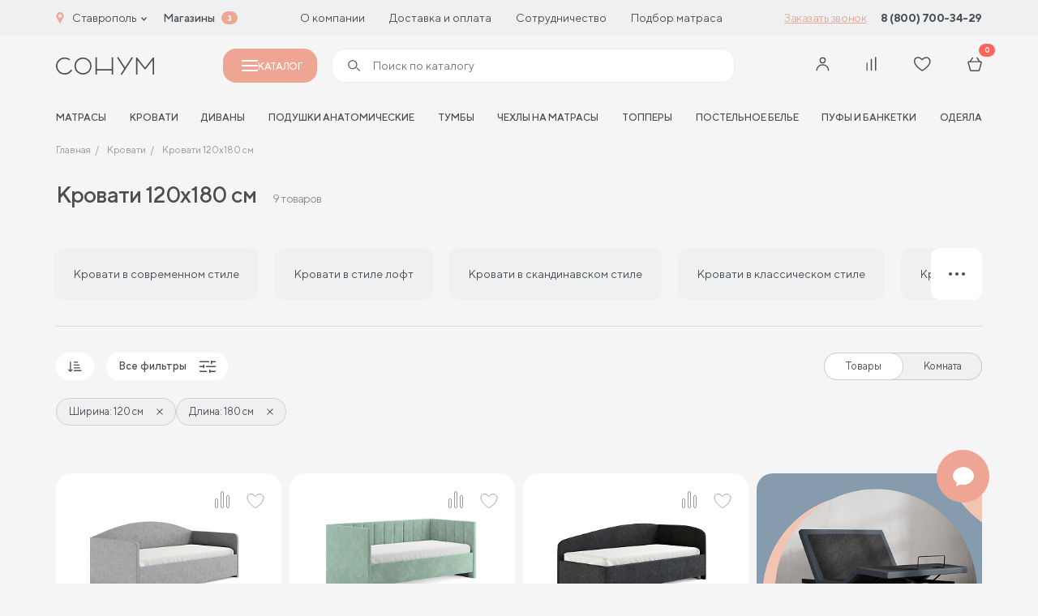

--- FILE ---
content_type: text/html; charset=UTF-8
request_url: https://stavropol.sonum.ru/catalog/krovati-120x180-sm/
body_size: 56074
content:

<!doctype html>
<html lang="ru">
<head>
	<title>Кровати 120х180 см в Ставрополе - купить в интернет магазине Сонум</title>
	<meta http-equiv="Content-Type" content="text/html; charset=UTF-8" />
<meta name="robots" content="index, follow" />
<meta name="keywords" content="кровать 120х180 см купить интернет магазин Сонум в Ставрополе" />
<meta name="description" content="В интернет-магазине Сонум вы сможете купить кровати размером 120х180 см с бесплатной доставкой в Ставрополе. Товары для сна от производителя по доступным ценам." />
<script data-skip-moving="true">(function(w, d, n) {var cl = "bx-core";var ht = d.documentElement;var htc = ht ? ht.className : undefined;if (htc === undefined || htc.indexOf(cl) !== -1){return;}var ua = n.userAgent;if (/(iPad;)|(iPhone;)/i.test(ua)){cl += " bx-ios";}else if (/Windows/i.test(ua)){cl += ' bx-win';}else if (/Macintosh/i.test(ua)){cl += " bx-mac";}else if (/Linux/i.test(ua) && !/Android/i.test(ua)){cl += " bx-linux";}else if (/Android/i.test(ua)){cl += " bx-android";}cl += (/(ipad|iphone|android|mobile|touch)/i.test(ua) ? " bx-touch" : " bx-no-touch");cl += w.devicePixelRatio && w.devicePixelRatio >= 2? " bx-retina": " bx-no-retina";if (/AppleWebKit/.test(ua)){cl += " bx-chrome";}else if (/Opera/.test(ua)){cl += " bx-opera";}else if (/Firefox/.test(ua)){cl += " bx-firefox";}ht.className = htc ? htc + " " + cl : cl;})(window, document, navigator);</script>


<link href="/bitrix/js/ui/design-tokens/dist/ui.design-tokens.css?172625621526358" type="text/css" rel="stylesheet"/>
<link href="/bitrix/js/ui/fonts/opensans/ui.font.opensans.css?17262539542555" type="text/css" rel="stylesheet"/>
<link href="/bitrix/js/main/popup/dist/main.popup.bundle.css?175049814531694" type="text/css" rel="stylesheet"/>
<link href="/bitrix/components/bitrix/system.pagenavigation/templates/visual/style.css?17262538914139" type="text/css" rel="stylesheet"/>
<link href="/local/templates/cad_sonum/css/style.css?1756712397358134" type="text/css" rel="stylesheet" data-template-style="true"/>
<link href="/local/templates/cad_sonum/styles.css?17569035782447" type="text/css" rel="stylesheet" data-template-style="true"/>







<link rel="preload" href="/local/templates/cad_sonum/fonts/TTNorms-Regular.woff2" as="font" type="font/woff2" crossorigin="anonymous">
<link rel="preload" href="/local/templates/cad_sonum/fonts/TTNorms-Bold.woff2" as="font" type="font/woff2" crossorigin="anonymous">
<link rel="preload" href="/local/templates/cad_sonum/fonts/TTNorms-Medium.woff2" as="font" type="font/woff2" crossorigin="anonymous">
<meta property="og:title" content="Кровати - купить в Ставрополе в интернет магазине Сонум">
<meta property="og:description" content="">
<meta property="og:image" content="https://stavropol.sonum.ru/local/templates/cad_sonum/img/logo.jpg">
<meta property="og:type" content="website">
<meta property="og:url" content="https://stavropol.sonum.ru/catalog/krovati/">



	<meta http-equiv="X-UA-Compatible" content="IE=Edge">
	<meta name="viewport" content="width=device-width, initial-scale=1">
	<meta name="google-site-verification" content="MI_WzKPLLtAwkbSTkUqDe8pnpiO_Q7jvzqAHziYgsZs" />
	<meta name="theme-color" content="#fff">
	<meta name="format-detection" content="telephone=no">

	<link rel="icon" href="/favicon.ico" type="image/x-icon">
<link rel="shortcut icon" href="/favicon.ico" type="image/x-icon">
<link rel="apple-touch-icon" sizes="180x180" href="/upload/cadesign.sdk/c6a/3wgz7eympjcxep5s3ezwc0124q5bz4y5.png?174716651125232">
<link rel="icon" type="image/png" sizes="32x32" href="/upload/cadesign.sdk/aa3/3ec3xhm1dvfpin7qkjjrok9sgw1ka3r9.png?1747166511698">
<link rel="icon" type="image/png" sizes="16x16" href="/upload/cadesign.sdk/8f6/wm1oh38yijxcp1v30k4p6wjxhys2a1vj.png?17471665111639">
<link rel="manifest" href="/upload/cadesign.sdk/site.webmanifest?1747166511361">
<link rel="mask-icon" href="/upload/cadesign.sdk/b16/6qodtmyd7vrnk3xbyeducpyd8aokmzhh.svg?174716651116809" color="">

	<script data-skip-moving="true">(function (w, d, s, l, i) {
			w[l] = w[l] || [];
			w[l].push({
				'gtm.start':
					new Date().getTime(), event: 'gtm.js'
			});
			var f = d.getElementsByTagName(s)[0],
				j = d.createElement(s), dl = l != 'dataLayer' ? '&l=' + l : '';
			j.async = true;
			j.src =
				'https://www.googletagmanager.com/gtm.js?id=' + i + dl;
			f.parentNode.insertBefore(j, f);
		})(window, document, 'script', 'dataLayer', 'GTM-N9CWVPR');</script>

	<!--Антибот-->
	<script type="text/javascript"  data-skip-moving="true"> (function ab(){ var request = new XMLHttpRequest(); request.open('GET', "https://scripts.botfaqtor.ru/one/54442", false); request.send(); if(request.status == 200) eval(request.responseText); })(); </script>
	<!--//Антибот-->
		<link rel="alternate" hreflang="ru-RU" href="https://sonum.ru" />
	<link rel="alternate" hreflang="ru-KZ" href="https://sonum.kz" />
	<link rel="alternate" hreflang="ru-BY" href="https://sonum.by" />
<link rel="alternate" hreflang="x-default" href="https://sonum.ru" /></head>
<body>
	<!-- Yandex.Metrika counter -->
		<noscript><div><img src="https://mc.yandex.ru/watch/29749712" style="position:absolute; left:-9999px;" alt=""></div></noscript>
	<!-- /Yandex.Metrika counter -->
	<!-- Google Tag Manager (noscript) -->
	<noscript>
		<iframe src="https://www.googletagmanager.com/ns.html?id=GTM-N9CWVPR"
				height="0" width="0" style="display:none;visibility:hidden"></iframe>
	</noscript>
	<!-- End Google Tag Manager (noscript) -->

<div id="panel">
	</div>
<!-- BEGIN content -->


<!-- start header -->
<header class="header">
    <div class="header-top md-none" id="header-top">
        <div class="header-top__container container">
            <div class="choice-city" data-modal-ajax-open="region">
                <span class="choice-city__icon"><svg class="icon icon-geo">
			<use xlink:href="/local/templates/cad_sonum/img/sprite.svg?1754246346336229#icon-geo"></use>
			</svg></span>
                <span class="choice-city__name">Ставрополь</span>
                <div class="choice-city__arrow"><svg class="icon icon-arrow-bottom">
			<use xlink:href="/local/templates/cad_sonum/img/sprite.svg?1754246346336229#icon-arrow-bottom"></use>
			</svg></div>
            </div>
            <a href="/addresses/" class="header-top__bold">Магазины</a>
			<span class="header-top__shop-count">3</span>
	        
<ul class="header-top__menu">
					<li class="header-top__menu-item">
			<a href="/about/o-proizvodstve/" class="header-top__menu-link">
				О компании			</a>
		</li>
					<li class="header-top__menu-item">
			<a href="/buyers/dostavka/" class="header-top__menu-link">
				Доставка и оплата			</a>
		</li>
					<li class="header-top__menu-item">
			<a href="/partners/internet/" class="header-top__menu-link">
				Сотрудничество			</a>
		</li>
					<li class="header-top__menu-item">
			<a href="/podbor_matrasov/" class="header-top__menu-link">
				Подбор матраса			</a>
		</li>
	</ul>
			<a href="#" class="header-top__btn" data-modal-ajax-open="call" data-place="Кнопка в шапке"
			   data-url="https://stavropol.sonum.ru/catalog/krovati/">Заказать звонок</a>
	        


	    <a href="tel:88007003429" class="header-top__phone">8 (800) 700-34-29</a>





        </div>
    </div>
	<div class="header-main-placeholder"></div>
	<div class="header-main" id="header-main">
        <div class="header-main__container container">
            <div class="hamburger" data-modal-toggle="menu">
                <span></span>
                <span></span>
                <span></span>
            </div>
            <a href="/" class="header-main__logo">
	            <svg class="icon icon-logo">
			<use xlink:href="/local/templates/cad_sonum/img/sprite.svg?1754246346336229#icon-logo"></use>
			</svg>            </a>
			<button class="header-main__catalog-modal-toggle md-none" id="header-catalog-btn">
				<span></span>
				Каталог
			</button>
	        
			<div class="header-main__search md-none" >
				<form action="/search/" >
					<span><svg class="icon icon-search">
			<use xlink:href="/local/templates/cad_sonum/img/sprite.svg?1754246346336229#icon-search"></use>
			</svg></span>
					<input type="text" placeholder="Поиск по каталогу" name="q" autocomplete="off" id="header-catalog-search-input" data-quick-search  data-modal-ajax-open="header-search">
					<button type="submit" id="header-catalog-search-btn">
						<span>Найти</span>
					</button>
				</form>
			</div>


            <div class="customer-panel">
					            	                        <button class="customer-panel__item sm-none" data-modal-vue="sms-login">
                            <div class="customer-panel__icon">
	                            <svg class="icon icon-user">
			<use xlink:href="/local/templates/cad_sonum/img/sprite.svg?1754246346336229#icon-user"></use>
			</svg>                            </div>
                        </button>
						            
                <div class="customer-panel__item none xmd-flex sm-none">
                    <a href="#" class="customer-panel__icon" data-modal-ajax-open="header-search">
	                    <svg class="icon icon-search">
			<use xlink:href="/local/templates/cad_sonum/img/sprite.svg?1754246346336229#icon-search"></use>
			</svg>                    </a>
                </div>


                <a href="javascript:void(0);" class="customer-panel__item customer-panel__item--compare">
                    <div class="customer-panel__num customer-panel__item--compare-count"></div>
                    <div class="customer-panel__icon">
	                    <svg class="icon icon-comparison">
			<use xlink:href="/local/templates/cad_sonum/img/sprite.svg?1754246346336229#icon-comparison"></use>
			</svg>                    </div>
                </a>


	            
                <a href="/cabinet/favourite/" class="customer-panel__item">
                    <div class="customer-panel__num js-favourite-num  d-none">0</div>
                    <div class="customer-panel__icon">
	                    <svg class="icon icon-heart">
			<use xlink:href="/local/templates/cad_sonum/img/sprite.svg?1754246346336229#icon-heart"></use>
			</svg>                    </div>
                </a>

	            
<a href="/cabinet/cart/" class="customer-panel__item">
    <div class="customer-panel__num js-count-basket-items">0</div>
    <div class="customer-panel__icon">
	    <svg class="icon icon-basket">
			<use xlink:href="/local/templates/cad_sonum/img/sprite.svg?1754246346336229#icon-basket"></use>
			</svg>    </div>
</a>
            </div>
        </div>
    </div>
	<div class="header-bottom xmd-none">
	<div class="header-bottom__container container">
		<div class="header-bottom__menu" id="header-nav-slider">
			<div class="header-bottom__menu-shadow left"></div>
			<div class="header-bottom__menu-shadow right"></div>
			<ul class="swiper-wrapper">
									<li class="header-bottom__menu-item swiper-slide">
						<a href="/catalog/matrasy/" class="header-bottom__menu-link">матрасы</a>
					</li>
									<li class="header-bottom__menu-item swiper-slide">
						<a href="/catalog/krovati/" class="header-bottom__menu-link">Кровати</a>
					</li>
									<li class="header-bottom__menu-item swiper-slide">
						<a href="/catalog/divany/" class="header-bottom__menu-link">Диваны</a>
					</li>
									<li class="header-bottom__menu-item swiper-slide">
						<a href="/catalog/podushki-i-tekstil/podushki/" class="header-bottom__menu-link">Подушки анатомические</a>
					</li>
									<li class="header-bottom__menu-item swiper-slide">
						<a href="/catalog/mebel/tumby/" class="header-bottom__menu-link">Тумбы</a>
					</li>
									<li class="header-bottom__menu-item swiper-slide">
						<a href="/catalog/chekhly/" class="header-bottom__menu-link">Чехлы на матрасы</a>
					</li>
									<li class="header-bottom__menu-item swiper-slide">
						<a href="/catalog/toppers/" class="header-bottom__menu-link">Топперы</a>
					</li>
									<li class="header-bottom__menu-item swiper-slide">
						<a href="/catalog/podushki-i-tekstil/postelnoe-bele/" class="header-bottom__menu-link">Постельное белье</a>
					</li>
									<li class="header-bottom__menu-item swiper-slide">
						<a href="/catalog/mebel/pufy/" class="header-bottom__menu-link">Пуфы и банкетки</a>
					</li>
									<li class="header-bottom__menu-item swiper-slide">
						<a href="/catalog/podushki-i-tekstil/odeyala/" class="header-bottom__menu-link">Одеяла</a>
					</li>
							</ul>
		</div>
	</div>
</div></header>

<div class="mobile-menu" data-modal="menu">
    <div data-modal-inner="menu">
        <div class="mobile-menu__content">
            <div class="modal-header">
				<h3 class="modal__title">Каталог</h3>
                <div class="modal__close" data-modal-close="menu">
	                <svg class="icon icon-close">
			<use xlink:href="/local/templates/cad_sonum/img/sprite.svg?1754246346336229#icon-close"></use>
			</svg>                </div>

            </div>
            <div class="mobile-menu__scroll">
	            <div class="catalog-search">
	<form class="form" action="/search/index.php">
		<input type="text" name="q" placeholder="Поиск по каталогу" class="form__input">
		<button class="form__btn form__btn--search btn" type="submit">
			<svg class="icon icon-search">
			<use xlink:href="/local/templates/cad_sonum/img/sprite.svg?1754246346336229#icon-search"></use>
			</svg>		</button>
	</form>
	<div class="search-list">
		<div class="search-list__scroll"></div>
	</div>
</div>
	            
    <div class="catalog-list">
	                <a href="/catalog/matrasy/" class="catalog-list__item"                 data-modal-open="section-1037" >
                <div class="catalog-list__name-noimg">
                <span class="catalog-list__name-noimg-icon">
                    <svg width="24" height="18" viewBox="0 0 24 18" fill="none" xmlns="http://www.w3.org/2000/svg">
    <path fill-rule="evenodd" clip-rule="evenodd" d="M0.5 3C0.5 1.61929 1.61929 0.5 3 0.5H21C22.3807 0.5 23.5 1.61929 23.5 3V12C23.5 13.3807 22.3807 14.5 21 14.5H3C1.61929 14.5 0.5 13.3807 0.5 12V3ZM3 1.5C2.17157 1.5 1.5 2.17157 1.5 3V12C1.5 12.8284 2.17157 13.5 3 13.5H21C21.8284 13.5 22.5 12.8284 22.5 12V3C22.5 2.17157 21.8284 1.5 21 1.5H3Z" fill="#4B4E51"/>
    <path fill-rule="evenodd" clip-rule="evenodd" d="M1.5 11V15C1.5 15.8284 2.17157 16.5 3 16.5H21C21.8284 16.5 22.5 15.8284 22.5 15V11H23.5V15C23.5 16.3807 22.3807 17.5 21 17.5H3C1.61929 17.5 0.5 16.3807 0.5 15V11H1.5Z" fill="#4B4E51"/>
    <path d="M5.01745 4.6C5.01745 4.93137 4.76051 5.2 4.44354 5.2C4.12658 5.2 3.86963 4.93137 3.86963 4.6C3.86963 4.26863 4.12658 4 4.44354 4C4.76051 4 5.01745 4.26863 5.01745 4.6Z" fill="#4B4E51"/>
    <path d="M5.01745 7.6C5.01745 7.93137 4.76051 8.2 4.44354 8.2C4.12658 8.2 3.86963 7.93137 3.86963 7.6C3.86963 7.26863 4.12658 7 4.44354 7C4.76051 7 5.01745 7.26863 5.01745 7.6Z" fill="#4B4E51"/>
    <path d="M5.01745 10.6C5.01745 10.9314 4.76051 11.2 4.44354 11.2C4.12658 11.2 3.86963 10.9314 3.86963 10.6C3.86963 10.2686 4.12658 10 4.44354 10C4.76051 10 5.01745 10.2686 5.01745 10.6Z" fill="#4B4E51"/>
    <path d="M8.84363 4.6C8.84363 4.93137 8.58668 5.2 8.26971 5.2C7.95275 5.2 7.6958 4.93137 7.6958 4.6C7.6958 4.26863 7.95275 4 8.26971 4C8.58668 4 8.84363 4.26863 8.84363 4.6Z" fill="#4B4E51"/>
    <path d="M8.84363 7.6C8.84363 7.93137 8.58668 8.2 8.26971 8.2C7.95275 8.2 7.6958 7.93137 7.6958 7.6C7.6958 7.26863 7.95275 7 8.26971 7C8.58668 7 8.84363 7.26863 8.84363 7.6Z" fill="#4B4E51"/>
    <path d="M8.84363 10.6C8.84363 10.9314 8.58668 11.2 8.26971 11.2C7.95275 11.2 7.6958 10.9314 7.6958 10.6C7.6958 10.2686 7.95275 10 8.26971 10C8.58668 10 8.84363 10.2686 8.84363 10.6Z" fill="#4B4E51"/>
    <path d="M12.6698 4.6C12.6698 4.93137 12.4128 5.2 12.0959 5.2C11.7789 5.2 11.522 4.93137 11.522 4.6C11.522 4.26863 11.7789 4 12.0959 4C12.4128 4 12.6698 4.26863 12.6698 4.6Z" fill="#4B4E51"/>
    <path d="M12.6698 7.6C12.6698 7.93137 12.4128 8.2 12.0959 8.2C11.7789 8.2 11.522 7.93137 11.522 7.6C11.522 7.26863 11.7789 7 12.0959 7C12.4128 7 12.6698 7.26863 12.6698 7.6Z" fill="#4B4E51"/>
    <path d="M12.6698 10.6C12.6698 10.9314 12.4128 11.2 12.0959 11.2C11.7789 11.2 11.522 10.9314 11.522 10.6C11.522 10.2686 11.7789 10 12.0959 10C12.4128 10 12.6698 10.2686 12.6698 10.6Z" fill="#4B4E51"/>
    <path d="M16.4955 4.6C16.4955 4.93137 16.2385 5.2 15.9216 5.2C15.6046 5.2 15.3477 4.93137 15.3477 4.6C15.3477 4.26863 15.6046 4 15.9216 4C16.2385 4 16.4955 4.26863 16.4955 4.6Z" fill="#4B4E51"/>
    <path d="M16.4955 7.6C16.4955 7.93137 16.2385 8.2 15.9216 8.2C15.6046 8.2 15.3477 7.93137 15.3477 7.6C15.3477 7.26863 15.6046 7 15.9216 7C16.2385 7 16.4955 7.26863 16.4955 7.6Z" fill="#4B4E51"/>
    <path d="M16.4955 10.6C16.4955 10.9314 16.2385 11.2 15.9216 11.2C15.6046 11.2 15.3477 10.9314 15.3477 10.6C15.3477 10.2686 15.6046 10 15.9216 10C16.2385 10 16.4955 10.2686 16.4955 10.6Z" fill="#4B4E51"/>
    <path d="M20.3217 4.6C20.3217 4.93137 20.0647 5.2 19.7477 5.2C19.4308 5.2 19.1738 4.93137 19.1738 4.6C19.1738 4.26863 19.4308 4 19.7477 4C20.0647 4 20.3217 4.26863 20.3217 4.6Z" fill="#4B4E51"/>
    <path d="M20.3217 7.6C20.3217 7.93137 20.0647 8.2 19.7477 8.2C19.4308 8.2 19.1738 7.93137 19.1738 7.6C19.1738 7.26863 19.4308 7 19.7477 7C20.0647 7 20.3217 7.26863 20.3217 7.6Z" fill="#4B4E51"/>
    <path d="M20.3217 10.6C20.3217 10.9314 20.0647 11.2 19.7477 11.2C19.4308 11.2 19.1738 10.9314 19.1738 10.6C19.1738 10.2686 19.4308 10 19.7477 10C20.0647 10 20.3217 10.2686 20.3217 10.6Z" fill="#4B4E51"/>
</svg>                </span>
					Матрасы                </div>
                <div class="catalog-list__icon"><svg class="icon icon-arrow-right-min">
			<use xlink:href="/local/templates/cad_sonum/img/sprite.svg?1754246346336229#icon-arrow-right-min"></use>
			</svg></div>
            </a>
	                <a href="/catalog/krovati/" class="catalog-list__item"                 data-modal-open="section-1047" >
                <div class="catalog-list__name-noimg">
                <span class="catalog-list__name-noimg-icon">
                    <svg width="24" height="18" viewBox="0 0 24 18" fill="none" xmlns="http://www.w3.org/2000/svg">
	<path fill-rule="evenodd" clip-rule="evenodd" d="M21 7.2H3C2.00589 7.2 1.2 8.00589 1.2 9V14.8H22.8V9C22.8 8.00589 21.9941 7.2 21 7.2ZM3 6C1.34315 6 0 7.34315 0 9V15C0 15.5523 0.447716 16 1 16H23C23.5523 16 24 15.5523 24 15V9C24 7.34315 22.6569 6 21 6H3Z" fill="#4B4E51"/>
	<path fill-rule="evenodd" clip-rule="evenodd" d="M20 1.2H4C3.55817 1.2 3.2 1.55817 3.2 2V5.8H20.8V2C20.8 1.55817 20.4418 1.2 20 1.2ZM4 0C2.89543 0 2 0.89543 2 2V6C2 6.55228 2.44772 7 3 7H21C21.5523 7 22 6.55228 22 6V2C22 0.895431 21.1046 0 20 0H4Z" fill="#4B4E51"/>
	<path fill-rule="evenodd" clip-rule="evenodd" d="M6.2 4.2V5.8H9.8V4.2H6.2ZM6 3C5.44772 3 5 3.44772 5 4V6C5 6.55228 5.44772 7 6 7H10C10.5523 7 11 6.55228 11 6V4C11 3.44772 10.5523 3 10 3H6Z" fill="#4B4E51"/>
	<path fill-rule="evenodd" clip-rule="evenodd" d="M14.2 4.2V5.8H17.8V4.2H14.2ZM14 3C13.4477 3 13 3.44772 13 4V6C13 6.55228 13.4477 7 14 7H18C18.5523 7 19 6.55228 19 6V4C19 3.44772 18.5523 3 18 3H14Z" fill="#4B4E51"/>
	<path fill-rule="evenodd" clip-rule="evenodd" d="M24 13H1V11.8H24V13Z" fill="#4B4E51"/>
	<path fill-rule="evenodd" clip-rule="evenodd" d="M2.0002 18L2.0002 16L3.2002 16L3.2002 18L2.0002 18Z" fill="#4B4E51"/>
	<path fill-rule="evenodd" clip-rule="evenodd" d="M21.0002 18L21.0002 16L22.2002 16L22.2002 18L21.0002 18Z" fill="#4B4E51"/>
</svg>                </span>
					Кровати                </div>
                <div class="catalog-list__icon"><svg class="icon icon-arrow-right-min">
			<use xlink:href="/local/templates/cad_sonum/img/sprite.svg?1754246346336229#icon-arrow-right-min"></use>
			</svg></div>
            </a>
	                <a href="/catalog/mebel/" class="catalog-list__item"                 data-modal-open="section-1042" >
                <div class="catalog-list__name-noimg">
                <span class="catalog-list__name-noimg-icon">
                    <svg width="22" height="19" viewBox="0 0 22 19" fill="none" xmlns="http://www.w3.org/2000/svg">
    <path fill-rule="evenodd" clip-rule="evenodd" d="M20 1.2H2C1.55817 1.2 1.2 1.55817 1.2 2V11C1.2 11.4418 1.55817 11.8 2 11.8H20C20.4418 11.8 20.8 11.4418 20.8 11V2C20.8 1.55817 20.4418 1.2 20 1.2ZM2 0C0.895431 0 0 0.89543 0 2V11C0 12.1046 0.89543 13 2 13H20C21.1046 13 22 12.1046 22 11V2C22 0.895431 21.1046 0 20 0H2Z" fill="#4B4E51"/>
    <path fill-rule="evenodd" clip-rule="evenodd" d="M22 4.00005H0V2.80005H22V4.00005Z" fill="#4B4E51"/>
    <path fill-rule="evenodd" clip-rule="evenodd" d="M20.4457 11.9024C20.7757 11.8724 21.0676 12.1156 21.0976 12.4456L21.4984 16.8551C21.5836 17.7921 20.8458 18.5999 19.905 18.5999H19.2543C18.54 18.5999 17.9121 18.1264 17.7159 17.4395L17.1303 15.3901C17.0813 15.2183 16.9243 15.0999 16.7457 15.0999H5.25433C5.07574 15.0999 4.91879 15.2183 4.86972 15.3901L4.28417 17.4395C4.08792 18.1264 3.4601 18.5999 2.74573 18.5999H2.09035C1.15224 18.5999 0.415397 17.7965 0.496317 16.8619L0.878459 12.4482C0.907042 12.1181 1.19784 11.8736 1.52798 11.9022C1.85811 11.9308 2.10257 12.2216 2.07399 12.5517L1.69184 16.9654C1.67161 17.1991 1.85583 17.3999 2.09035 17.3999H2.74573C2.92432 17.3999 3.08128 17.2815 3.13034 17.1098L3.71589 15.0604C3.91215 14.3735 4.53996 13.8999 5.25433 13.8999H16.7457C17.4601 13.8999 18.0879 14.3735 18.2842 15.0604L18.8697 17.1098C18.9188 17.2815 19.0757 17.3999 19.2543 17.3999H19.905C20.1402 17.3999 20.3247 17.198 20.3034 16.9637L19.9025 12.5543C19.8725 12.2243 20.1157 11.9324 20.4457 11.9024Z" fill="#4B4E51"/>
    <path fill-rule="evenodd" clip-rule="evenodd" d="M4 7.40005C4 7.06868 4.26863 6.80005 4.6 6.80005H17.4C17.7314 6.80005 18 7.06868 18 7.40005C18 7.73142 17.7314 8.00005 17.4 8.00005H4.6C4.26863 8.00005 4 7.73142 4 7.40005Z" fill="#4B4E51"/>
</svg>                </span>
					Мебель                </div>
                <div class="catalog-list__icon"><svg class="icon icon-arrow-right-min">
			<use xlink:href="/local/templates/cad_sonum/img/sprite.svg?1754246346336229#icon-arrow-right-min"></use>
			</svg></div>
            </a>
	                <a href="/catalog/podushki-i-tekstil/" class="catalog-list__item"                 data-modal-open="section-1053" >
                <div class="catalog-list__name-noimg">
                <span class="catalog-list__name-noimg-icon">
                    <svg width="24" height="19" viewBox="0 0 24 19" fill="none" xmlns="http://www.w3.org/2000/svg">
    <path fill-rule="evenodd" clip-rule="evenodd" d="M0.80685 3.51481C0.612273 1.93966 1.93088 0.591637 3.50994 0.751422L7.42261 1.14735C10.1339 1.42171 12.8661 1.42171 15.5774 1.14735L19.3193 0.768703C20.9689 0.601776 22.3211 2.05764 22.0329 3.69046L21.1902 8.46594C21.0636 9.18312 21 9.90999 21 10.6383V11H20V10.6383C20 9.85173 20.0687 9.06671 20.2054 8.29216L21.0481 3.51668C21.221 2.53698 20.4097 1.66347 19.42 1.76362L15.6781 2.14227C12.8998 2.4234 10.1002 2.4234 7.32193 2.14227L3.40926 1.74634C2.46878 1.65117 1.68342 2.45405 1.79931 3.39221C2.30046 7.44913 2.29443 11.5996 1.7934 15.6556C1.6778 16.5914 2.44097 17.4079 3.36867 17.3492L9.36844 16.9697L9.43156 17.9677L3.43178 18.3472C1.8656 18.4462 0.610193 17.0772 0.800949 15.533C1.29204 11.5575 1.29782 7.48934 0.80685 3.51481Z" fill="#4B4E51"/>
    <path fill-rule="evenodd" clip-rule="evenodd" d="M4.78267 3.44083C5.09152 3.32077 5.43923 3.47381 5.55929 3.78267C5.95889 4.81058 6.42482 6.58522 6.56089 8.63533C6.69697 10.6856 6.50594 13.0542 5.54979 15.2405C5.41701 15.5441 5.06325 15.6826 4.75965 15.5498C4.45604 15.417 4.31756 15.0633 4.45034 14.7596C5.30529 12.8048 5.49156 10.6439 5.36353 8.7148C5.23548 6.78549 4.79586 5.13073 4.44083 4.21746C4.32077 3.90861 4.47381 3.5609 4.78267 3.44083Z" fill="#4B4E51"/>
    <path fill-rule="evenodd" clip-rule="evenodd" d="M18.2534 3.45621C17.9531 3.31623 17.5961 3.44623 17.4561 3.74659C17.0484 4.62138 16.6479 5.84791 16.4811 7.16743C16.3147 8.48334 16.3748 9.94032 16.9413 11.2398C17.0738 11.5436 17.4274 11.6825 17.7311 11.5501C18.0349 11.4176 18.1738 11.064 18.0413 10.7603C17.5906 9.72643 17.5213 8.50695 17.6716 7.31795C17.8215 6.13257 18.1839 5.02577 18.5438 4.2535C18.6838 3.95315 18.5538 3.59619 18.2534 3.45621Z" fill="#4B4E51"/>
    <path fill-rule="evenodd" clip-rule="evenodd" d="M8.5 13C8.5 11.6193 9.61929 10.5 11 10.5H21.75C22.7165 10.5 23.5 11.2835 23.5 12.25C23.5 13.2165 22.7165 14 21.75 14H12C11.7239 14 11.5 13.7761 11.5 13.5C11.5 13.2239 11.7239 13 12 13H21.75C22.1642 13 22.5 12.6642 22.5 12.25C22.5 11.8358 22.1642 11.5 21.75 11.5H11C10.1716 11.5 9.5 12.1716 9.5 13V14C9.5 14.8284 10.1716 15.5 11 15.5H12C12.2761 15.5 12.5 15.7239 12.5 16C12.5 16.2761 12.2761 16.5 12 16.5H11C9.61929 16.5 8.5 15.3807 8.5 14V13Z" fill="#4B4E51"/>
    <path fill-rule="evenodd" clip-rule="evenodd" d="M21 13C22.6569 13 24 14.3431 24 16C24 17.6569 22.6569 19 21 19H10.75C9.7835 19 9 18.2165 9 17.25C9 16.2835 9.7835 15.5 10.75 15.5H20.5C20.7761 15.5 21 15.7239 21 16C21 16.2761 20.7761 16.5 20.5 16.5H10.75C10.3358 16.5 10 16.8358 10 17.25C10 17.6642 10.3358 18 10.75 18H21C22.1046 18 23 17.1046 23 16C23 14.8954 22.1046 14 21 14V13Z" fill="#4B4E51"/>
</svg>                </span>
					Подушки и текстиль                </div>
                <div class="catalog-list__icon"><svg class="icon icon-arrow-right-min">
			<use xlink:href="/local/templates/cad_sonum/img/sprite.svg?1754246346336229#icon-arrow-right-min"></use>
			</svg></div>
            </a>
	                <a href="/catalog/divany/" class="catalog-list__item"                 data-modal-open="section-1058" >
                <div class="catalog-list__name-noimg">
                <span class="catalog-list__name-noimg-icon">
                    <svg width="23" height="14" viewBox="0 0 23 14" fill="none" xmlns="http://www.w3.org/2000/svg">
    <path fill-rule="evenodd" clip-rule="evenodd" d="M3.5 10.5C3.77614 10.5 4 10.7239 4 11V13C4 13.2761 3.77614 13.5 3.5 13.5C3.22386 13.5 3 13.2761 3 13V11C3 10.7239 3.22386 10.5 3.5 10.5Z" fill="#4B4E51"/>
    <path fill-rule="evenodd" clip-rule="evenodd" d="M19.5 10.5C19.7761 10.5 20 10.7239 20 11V13C20 13.2761 19.7761 13.5 19.5 13.5C19.2239 13.5 19 13.2761 19 13V11C19 10.7239 19.2239 10.5 19.5 10.5Z" fill="#4B4E51"/>
    <path fill-rule="evenodd" clip-rule="evenodd" d="M17.5 1H5.5C4.94772 1 4.5 1.44772 4.5 2V7H18.5V2C18.5 1.44772 18.0523 1 17.5 1ZM5.5 0C4.39543 0 3.5 0.895431 3.5 2V8H19.5V2C19.5 0.895431 18.6046 0 17.5 0H5.5Z" fill="#4B4E51"/>
    <path fill-rule="evenodd" clip-rule="evenodd" d="M0 5.75C0 4.50736 1.00736 3.5 2.25 3.5C3.49264 3.5 4.5 4.50736 4.5 5.75V7C4.5 7.27614 4.27614 7.5 4 7.5C3.72386 7.5 3.5 7.27614 3.5 7V5.75C3.5 5.05964 2.94036 4.5 2.25 4.5C1.55964 4.5 1 5.05964 1 5.75V10C1 10.2761 1.22386 10.5 1.5 10.5H21.5C21.7761 10.5 22 10.2761 22 10V5.75C22 5.05964 21.4404 4.5 20.75 4.5C20.0596 4.5 19.5 5.05964 19.5 5.75V7C19.5 7.27614 19.2761 7.5 19 7.5C18.7239 7.5 18.5 7.27614 18.5 7V5.75C18.5 4.50736 19.5074 3.5 20.75 3.5C21.9926 3.5 23 4.50736 23 5.75V10C23 10.8284 22.3284 11.5 21.5 11.5H1.5C0.671573 11.5 0 10.8284 0 10V5.75Z" fill="#4B4E51"/>
</svg>
                </span>
					Диваны                </div>
                <div class="catalog-list__icon"><svg class="icon icon-arrow-right-min">
			<use xlink:href="/local/templates/cad_sonum/img/sprite.svg?1754246346336229#icon-arrow-right-min"></use>
			</svg></div>
            </a>
	        </div>

			        <div class="mobile-menu__next" data-modal="section-1037">
            <div class="mobile-menu__back" data-modal-close="section-1037"><svg class="icon icon-arrow-left-min">
			<use xlink:href="/local/templates/cad_sonum/img/sprite.svg?1754246346336229#icon-arrow-left-min"></use>
			</svg>                Назад
            </div>
            <div class="mobile-menu__scroll">
                <div class="mobile-menu__row">
	                	                                        <div class="mobile-menu__col">
	                                                        <a href="/catalog/matrasy/" class="mobile-menu__title">
                                    <span class="mobile-menu__title--link">Все матрасы</span></span>
	                                                                        <span class="mobile-menu__title--numbers">(55)</span>
	                                                                </a>
	                                                    <ul class="mobile-menu__list">
	                                                                <li><a href="/catalog/matrasy/matrasy-dlya-vzroslykh/">Взрослые</a></li>
	                                                                <li><a href="/catalog/matrasy/detskie-matrasy/">Детские</a></li>
	                                                                <li><a href="/catalog/toppers/">Топперы</a></li>
	                                                                <li><a href="/catalog/chekhly/">Защитные чехлы</a></li>
	                                                        </ul>
                        </div>
							                                        <div class="mobile-menu__col">
	                                                        <h3 class="mobile-menu__title">Жёсткость</h3>
	                                                    <ul class="mobile-menu__list">
	                                                                <li><a href="/catalog/myagkie-matrasy/">Мягкий</a></li>
	                                                                <li><a href="/catalog/matrasy-sredney-zhestkosti/">Средний</a></li>
	                                                                <li><a href="/catalog/zhestkie-matrasy/">Жёсткий</a></li>
	                                                        </ul>
                        </div>
							                                        <div class="mobile-menu__col">
	                                                        <h3 class="mobile-menu__title">Популярные размеры</h3>
	                                                    <ul class="mobile-menu__list">
	                                                                <li><a href="/catalog/matrasy-80-sm/">80х200</a></li>
	                                                                <li><a href="/catalog/matrasy-90-sm/">90х200</a></li>
	                                                                <li><a href="/catalog/matrasy-120-sm/">120х200</a></li>
	                                                                <li><a href="/catalog/matrasy-140-sm/">140х200</a></li>
	                                                                <li><a href="/catalog/matrasy-160-sm/">160х200</a></li>
	                                                                <li><a href="/catalog/matrasy-180-sm/">180х200</a></li>
	                                                                <li><a href="/catalog/matrasy-200-sm/">200х200</a></li>
	                                                        </ul>
                        </div>
							                                        <div class="mobile-menu__col">
	                                                        <h3 class="mobile-menu__title">Тип</h3>
	                                                    <ul class="mobile-menu__list">
	                                                                <li><a href="/catalog/pruzhinnye-matrasy/">Пружинный</a></li>
	                                                                <li><a href="/catalog/bespruzhinnye-matrasy/">Беспружинный</a></li>
	                                                                <li><a href="/catalog/matrasy-s-nezavisimymi-pruzhinami/">С независимыми пружинами</a></li>
	                                                                <li><a href="https://sonum.ru/catalog/odnospalnye-matrasy/">Односпальные</a></li>
	                                                                <li><a href="/catalog/dvuspalnye-matrasy/">Двуспальные</a></li>
	                                                                <li><a href="/catalog/matrasy-iz-lateksa/">Латексные </a></li>
	                                                                <li><a href="/catalog/kokosovye-matrasy/">Кокосовые </a></li>
	                                                                <li><a href="/catalog/matrasy-s-effektom-pamyati/">C эффектом памяти</a></li>
	                                                        </ul>
                        </div>
							                                </div>

	            
	<a href="/podbor_matrasov/" class="advertise-card">
		<div class="advertise-card__top">
			<h4 class="advertise-card__top-title">Быстрый подбор матраса</h4>
			<div class="advertise-card__top-text">Пройдите тест и подберите идеальный матрас для комфортного сна за 30 секунд, ответив на простые вопросы.</div>
		</div>

		<div class="advertise-card__bottom">
							<div class="big-b__link">
					<svg class="icon icon-arrow-right">
			<use xlink:href="/local/templates/cad_sonum/img/sprite.svg?1754246346336229#icon-arrow-right"></use>
			</svg>				</div>
			
							<picture><source data-srcset="/upload/cadesign/webp/uf/290/nmmtw421tf7kvw168w7vfcw6xukwwinw100.webp" srcset="/local/templates/cad_sonum/img/no_photo.svg" type="image/webp" media="(min-resolution: 2dppx)"><source data-srcset="/upload/cadesign/webp/resize_cache/uf/290/300_170_1/nmmtw421tf7kvw168w7vfcw6xukwwinw100.webp" srcset="/local/templates/cad_sonum/img/no_photo.svg" type="image/webp"><img src="/local/templates/cad_sonum/img/no_photo.svg" class="lazy" data-src="/local/templates/cad_sonum/img/no_photo.svg" alt=""></picture>					</div>
	</a>

            </div>
        </div>
			        <div class="mobile-menu__next" data-modal="section-1047">
            <div class="mobile-menu__back" data-modal-close="section-1047"><svg class="icon icon-arrow-left-min">
			<use xlink:href="/local/templates/cad_sonum/img/sprite.svg?1754246346336229#icon-arrow-left-min"></use>
			</svg>                Назад
            </div>
            <div class="mobile-menu__scroll">
                <div class="mobile-menu__row">
	                	                                        <div class="mobile-menu__col">
	                                                        <a href="/catalog/krovati/" class="mobile-menu__title">
                                    <span class="mobile-menu__title--link">Все кровати</span></span>
	                                                                        <span class="mobile-menu__title--numbers">(74)</span>
	                                                                </a>
	                                                    <ul class="mobile-menu__list">
	                                                                <li><a href="/catalog/krovati/dvuspalnye-krovati/">Двуспальные</a></li>
	                                                                <li><a href="/catalog/krovati/odnospalnye-krovati/">Односпальные</a></li>
	                                                                <li><a href="/catalog/krovati/detskie-krovati/">Детские</a></li>
	                                                                <li><a href="/catalog/krovati/osnovaniya/">Основания</a></li>
	                                                                <li><a href="/catalog/krovati-s-podemnym-mehanizmom/">С подъемным механизмом</a></li>
	                                                        </ul>
                        </div>
							                                        <div class="mobile-menu__col">
	                                                        <h3 class="mobile-menu__title">Цвет</h3>
	                                                    <ul class="mobile-menu__list">
	                                                                <li><a href="/catalog/krovati-belye/">Белый</a></li>
	                                                                <li><a href="/catalog/krovati-rozovye/">Розовый</a></li>
	                                                                <li><a href="/catalog/krovati-krasnye/">Красный</a></li>
	                                                                <li><a href="/catalog/krovati-sinie/">Синий</a></li>
	                                                                <li><a href="/catalog/krovati-zelenye/">Зеленый</a></li>
	                                                                <li><a href="/catalog/krovati-serye/">Серый</a></li>
	                                                                <li><a href="/catalog/krovati-chernye/">Черный</a></li>
	                                                        </ul>
                        </div>
							                                        <div class="mobile-menu__col">
	                                                        <h3 class="mobile-menu__title">Стиль</h3>
	                                                    <ul class="mobile-menu__list">
	                                                                <li><a href="/catalog/krovati-v-sovremennom-stile/">Современный</a></li>
	                                                                <li><a href="/catalog/krovati-v-stile-loft/">Лофт</a></li>
	                                                                <li><a href="/catalog/krovati-v-skandinavskom-stile/">Скандинавский</a></li>
	                                                                <li><a href="/catalog/krovati-v-klassicheskom-stile/">Классический</a></li>
	                                                        </ul>
                        </div>
							                                        <div class="mobile-menu__col">
	                                                        <h3 class="mobile-menu__title">Ширина</h3>
	                                                    <ul class="mobile-menu__list">
	                                                                <li><a href="/catalog/krovati-80-sm/">80 см</a></li>
	                                                                <li><a href="/catalog/krovati-90-sm/">90 см</a></li>
	                                                                <li><a href="/catalog/krovati-120-sm/">120 см</a></li>
	                                                                <li><a href="/catalog/krovati-140-sm/">140 см</a></li>
	                                                                <li><a href="/catalog/krovati-160-sm/">160 см</a></li>
	                                                                <li><a href="/catalog/krovati-180-sm/">180 см</a></li>
	                                                                <li><a href="/catalog/krovati-200-sm/">200 см</a></li>
	                                                        </ul>
                        </div>
							                                </div>

	            
	<a href="/catalog/krovati/detskie-krovati/" class="advertise-card">
		<div class="advertise-card__top">
			<h4 class="advertise-card__top-title">Детские модели кроватей</h4>
			<div class="advertise-card__top-text">Выбирайте из широкого ассортимента односпальных моделей кроватей</div>
		</div>

		<div class="advertise-card__bottom">
							<div class="big-b__link">
					<svg class="icon icon-arrow-right">
			<use xlink:href="/local/templates/cad_sonum/img/sprite.svg?1754246346336229#icon-arrow-right"></use>
			</svg>				</div>
			
							<picture><source data-srcset="/upload/cadesign/webp/uf/d81/1oaar508dj1ctkcpd40a07f7eta3rdhc100.webp" srcset="/local/templates/cad_sonum/img/no_photo.svg" type="image/webp" media="(min-resolution: 2dppx)"><source data-srcset="/upload/cadesign/webp/resize_cache/uf/d81/300_170_1/1oaar508dj1ctkcpd40a07f7eta3rdhc100.webp" srcset="/local/templates/cad_sonum/img/no_photo.svg" type="image/webp"><img src="/local/templates/cad_sonum/img/no_photo.svg" class="lazy" data-src="/local/templates/cad_sonum/img/no_photo.svg" alt=""></picture>					</div>
	</a>

            </div>
        </div>
			        <div class="mobile-menu__next" data-modal="section-1042">
            <div class="mobile-menu__back" data-modal-close="section-1042"><svg class="icon icon-arrow-left-min">
			<use xlink:href="/local/templates/cad_sonum/img/sprite.svg?1754246346336229#icon-arrow-left-min"></use>
			</svg>                Назад
            </div>
            <div class="mobile-menu__scroll">
                <div class="mobile-menu__row">
	                	                                        <div class="mobile-menu__col">
	                                                        <a href="/catalog/mebel/" class="mobile-menu__title">
                                    <span class="mobile-menu__title--link">Вся мебель</span></span>
	                                                                        <span class="mobile-menu__title--numbers">(76)</span>
	                                                                </a>
	                                                    <ul class="mobile-menu__list">
	                                                                <li><a href="/catalog/mebel/tumby/">Тумбы</a></li>
	                                                                <li><a href="/catalog/mebel/komody/"> Комоды</a></li>
	                                                                <li><a href="/catalog/mebel/pufy/">Пуфы и банкетки</a></li>
	                                                                <li><a href="/catalog/mebel/zerkala/">Зеркала</a></li>
	                                                                <li><a href="/catalog/mebel/tualetnye-stoliki/">Туалетные столики</a></li>
	                                                                <li><a href="/catalog/mebel/yashchiki-dlya-khraneniya/">Ящики для хранения</a></li>
	                                                        </ul>
                        </div>
							                                        <div class="mobile-menu__col">
	                                                        <h3 class="mobile-menu__title">Цвета тумб</h3>
	                                                    <ul class="mobile-menu__list">
	                                                                <li><a href="/catalog/belye-prikrovatnye-tumby/">Белые</a></li>
	                                                                <li><a href="/catalog/serye-prikrovatnye-tumby/">Серые</a></li>
	                                                                <li><a href="/catalog/chernye-prikrovatnye-tumby/">Черные</a></li>
	                                                                <li><a href="/catalog/bezhevye-prikrovatnye-tumby/">Бежевые</a></li>
	                                                                <li><a href="/catalog/prikrovatnye-tumby-grafit/">Графит</a></li>
	                                                                <li><a href="/catalog/zelenye-prikrovatnye-tumby/">Зеленые</a></li>
	                                                                <li><a href="/catalog/sinie-prikrovatnye-tumby/">Синие</a></li>
	                                                        </ul>
                        </div>
							                                        <div class="mobile-menu__col">
	                                                        <h3 class="mobile-menu__title">Цвета комодов</h3>
	                                                    <ul class="mobile-menu__list">
	                                                                <li><a href="/catalog/belye-komody-v-spalnyu/">Белые</a></li>
	                                                                <li><a href="/catalog/serye-komody-v-spalnyu/">Серые</a></li>
	                                                                <li><a href="/catalog/chernye-komody-v-spalnyu/">Чёрные</a></li>
	                                                                <li><a href="/catalog/korichnevye-komody-v-spalnyu/">Коричневые</a></li>
	                                                                <li><a href="/catalog/bezhevye-komody-v-spalnyu/">Бежевые</a></li>
	                                                                <li><a href="/catalog/zelenye-komody-v-spalnyu/">Зелёные</a></li>
	                                                                <li><a href="/catalog/sinie-komody-v-spalnyu/">Синие</a></li>
	                                                                <li><a href="/catalog/komody-v-spalnyu-grafit/">Графит</a></li>
	                                                        </ul>
                        </div>
							                                        <div class="mobile-menu__col">
	                                                        <h3 class="mobile-menu__title">Популярное</h3>
	                                                    <ul class="mobile-menu__list">
	                                                                <li><a href="/catalog/prikrovatnye-tumby-na-nozhkakh/">Тумбы на ножках</a></li>
	                                                                <li><a href="/catalog/prikrovatnye-tumby-s-2-yaschikami/">Тумбы 2 ящика</a></li>
	                                                                <li><a href="/catalog/uzkie-prikrovatnye-tumby/">Узкие тумбы</a></li>
	                                                        </ul>
                        </div>
							                                </div>

	            
	<a href="/catalog/mebel/tumby/" class="advertise-card">
		<div class="advertise-card__top">
			<h4 class="advertise-card__top-title">Комбинированные тумбы</h4>
			<div class="advertise-card__top-text">Стильные и практичные тумбы современного дизайна прекрасно дополнят интерьер любой спальни.</div>
		</div>

		<div class="advertise-card__bottom">
							<div class="big-b__link">
					<svg class="icon icon-arrow-right">
			<use xlink:href="/local/templates/cad_sonum/img/sprite.svg?1754246346336229#icon-arrow-right"></use>
			</svg>				</div>
			
							<picture><source data-srcset="/upload/cadesign/webp/uf/49b/m650hbo7j74kxwrawsyzqxgxb201qrte100.webp" srcset="/local/templates/cad_sonum/img/no_photo.svg" type="image/webp" media="(min-resolution: 2dppx)"><source data-srcset="/upload/cadesign/webp/resize_cache/uf/49b/300_170_1/m650hbo7j74kxwrawsyzqxgxb201qrte100.webp" srcset="/local/templates/cad_sonum/img/no_photo.svg" type="image/webp"><img src="/local/templates/cad_sonum/img/no_photo.svg" class="lazy" data-src="/local/templates/cad_sonum/img/no_photo.svg" alt=""></picture>					</div>
	</a>

            </div>
        </div>
			        <div class="mobile-menu__next" data-modal="section-1053">
            <div class="mobile-menu__back" data-modal-close="section-1053"><svg class="icon icon-arrow-left-min">
			<use xlink:href="/local/templates/cad_sonum/img/sprite.svg?1754246346336229#icon-arrow-left-min"></use>
			</svg>                Назад
            </div>
            <div class="mobile-menu__scroll">
                <div class="mobile-menu__row">
	                	                                        <div class="mobile-menu__col">
	                                                        <a href="/catalog/podushki-i-tekstil/" class="mobile-menu__title">
                                    <span class="mobile-menu__title--link">Все подушки и текстиль</span></span>
	                                                                        <span class="mobile-menu__title--numbers">(43)</span>
	                                                                </a>
	                                                    <ul class="mobile-menu__list">
	                                                                <li><a href="/catalog/podushki-i-tekstil/podushki/">Подушки</a></li>
	                                                                <li><a href="/catalog/podushki-i-tekstil/odeyala/">Одеяла</a></li>
	                                                                <li><a href="/catalog/podushki-i-tekstil/postelnoe-bele/">Постельное белье</a></li>
	                                                                <li><a href="/catalog/podushki-i-tekstil/pledy-i-pokryvala/">Пледы и покрывала</a></li>
	                                                                <li><a href="/catalog/tovary-dlya-doma/dekorativnye-podushki/">Декоративные подушки</a></li>
	                                                        </ul>
                        </div>
							                                        <div class="mobile-menu__col">
	                                                        <h3 class="mobile-menu__title">Подушки</h3>
	                                                    <ul class="mobile-menu__list">
	                                                                <li><a href="/catalog/podushki-dlya-vzroslykh/">Для взрослых</a></li>
	                                                                <li><a href="/catalog/detskie-podushki/">Для детей</a></li>
	                                                                <li><a href="/catalog/myagkie-podushki/">Мягкие </a></li>
	                                                                <li><a href="/catalog/podushki-s-effektom-pamyati/">С эффектом памяти </a></li>
	                                                                <li><a href="/catalog/podushki-neotaktile/">NeoTaktile</a></li>
	                                                        </ul>
                        </div>
							                                        <div class="mobile-menu__col">
	                                                        <h3 class="mobile-menu__title">Пледы</h3>
	                                                    <ul class="mobile-menu__list">
	                                                                <li><a href="/catalog/lnyanye-pledy/">Бежевые</a></li>
	                                                                <li><a href="/catalog/lnyanye-pledy/">Льняные </a></li>
	                                                        </ul>
                        </div>
							                                        <div class="mobile-menu__col">
	                                                        <h3 class="mobile-menu__title">Популярное</h3>
	                                                    <ul class="mobile-menu__list">
	                                                                <li><a href="/catalog/postelnoe-bele-iz-satina/">Постельное бельё из сатина</a></li>
	                                                                <li><a href="/catalog/prostyni-na-rezinke/">Простыни на резинке</a></li>
	                                                                <li><a href="/catalog/legkie-odeyala/">Легкие одеяла</a></li>
	                                                                <li><a href="/catalog/bezhevye-dekorativnye-podushki/">Бежевые декоративные подушки </a></li>
	                                                        </ul>
                        </div>
							                                </div>

	            
	<a href="/catalog/podushki-i-tekstil/podushki/podushka-vela-gel/" class="advertise-card">
		<div class="advertise-card__top">
			<h4 class="advertise-card__top-title">Анатомическая подушка Vela Gel</h4>
			<div class="advertise-card__top-text">Поддерживает шейный отдел позвоночника. Имеет гелевую накладку с охлаждающим эффектом.</div>
		</div>

		<div class="advertise-card__bottom">
							<div class="big-b__link">
					<svg class="icon icon-arrow-right">
			<use xlink:href="/local/templates/cad_sonum/img/sprite.svg?1754246346336229#icon-arrow-right"></use>
			</svg>				</div>
			
							<picture><source data-srcset="/upload/cadesign/webp/uf/f89/hoxotnle5doftx24q8ps138swajo1yda100.webp" srcset="/local/templates/cad_sonum/img/no_photo.svg" type="image/webp" media="(min-resolution: 2dppx)"><source data-srcset="/upload/cadesign/webp/resize_cache/uf/f89/300_170_1/hoxotnle5doftx24q8ps138swajo1yda100.webp" srcset="/local/templates/cad_sonum/img/no_photo.svg" type="image/webp"><img src="/local/templates/cad_sonum/img/no_photo.svg" class="lazy" data-src="/local/templates/cad_sonum/img/no_photo.svg" alt=""></picture>					</div>
	</a>

            </div>
        </div>
			        <div class="mobile-menu__next" data-modal="section-1058">
            <div class="mobile-menu__back" data-modal-close="section-1058"><svg class="icon icon-arrow-left-min">
			<use xlink:href="/local/templates/cad_sonum/img/sprite.svg?1754246346336229#icon-arrow-left-min"></use>
			</svg>                Назад
            </div>
            <div class="mobile-menu__scroll">
                <div class="mobile-menu__row">
	                	                                        <div class="mobile-menu__col">
	                                                        <a href="/catalog/divany/" class="mobile-menu__title">
                                    <span class="mobile-menu__title--link">Все диваны</span></span>
	                                                                        <span class="mobile-menu__title--numbers">(19)</span>
	                                                                </a>
	                                                    <ul class="mobile-menu__list">
	                                                                <li><a href="/catalog/divany/">Диваны для сна</a></li>
	                                                        </ul>
                        </div>
							                                        <div class="mobile-menu__col">
	                                                        <h3 class="mobile-menu__title">Стиль</h3>
	                                                    <ul class="mobile-menu__list">
	                                                                <li><a href="/catalog/divany-v-stile-loft/">Лофт</a></li>
	                                                                <li><a href="/catalog/divany-v-skandinavskom-stile/">Скандинавский</a></li>
	                                                        </ul>
                        </div>
							                                        <div class="mobile-menu__col">
	                                                        <h3 class="mobile-menu__title">Тип</h3>
	                                                    <ul class="mobile-menu__list">
	                                                                <li><a href="/catalog/raskladnye-divany/">Раскладные </a></li>
	                                                                <li><a href="/catalog/divany-krovati/">Диваны-кровати</a></li>
	                                                                <li><a href="/catalog/ortopedicheskie-divany/">Ортопедические</a></li>
	                                                                <li><a href="/catalog/divany/?set_filter=y&arrFilter_238_4199456422=Y">Прямые</a></li>
	                                                                <li><a href="/catalog/divany/?set_filter=y&arrFilter_238_4123564032=Y">Угловые</a></li>
	                                                        </ul>
                        </div>
							                                        <div class="mobile-menu__col">
	                                                        <h3 class="mobile-menu__title">Цвет</h3>
	                                                    <ul class="mobile-menu__list">
	                                                                <li><a href="/catalog/serye-divany/">Серые</a></li>
	                                                                <li><a href="/catalog/belye-divany/">Белые</a></li>
	                                                                <li><a href="/catalog/bezhevye-divany/">Бежевые </a></li>
	                                                                <li><a href="/catalog/zelenye-divany/">Зеленые </a></li>
	                                                                <li><a href="/catalog/sinie-divany/">Синие</a></li>
	                                                                <li><a href="/catalog/korichnevye-divany/">Коричневые </a></li>
	                                                                <li><a href="/catalog/chernye-divany/">Чёрные</a></li>
	                                                        </ul>
                        </div>
							                                </div>

	            
	<a href="/catalog/divany/divan-scandy/" class="advertise-card">
		<div class="advertise-card__top">
			<h4 class="advertise-card__top-title">Стильные диваны для комфортного сна</h4>
			<div class="advertise-card__top-text">Актуальные решения, которые подарят интерьеру гармонию, упорядоченность и создадут индивидуальный стиль.</div>
		</div>

		<div class="advertise-card__bottom">
							<div class="big-b__link">
					<svg class="icon icon-arrow-right">
			<use xlink:href="/local/templates/cad_sonum/img/sprite.svg?1754246346336229#icon-arrow-right"></use>
			</svg>				</div>
			
							<picture><source data-srcset="/upload/cadesign/webp/uf/bd5/7v2kis38qu9ftlqgh0fhy37hji6j34j2100.webp" srcset="/local/templates/cad_sonum/img/no_photo.svg" type="image/webp" media="(min-resolution: 2dppx)"><source data-srcset="/upload/cadesign/webp/resize_cache/uf/bd5/300_170_1/7v2kis38qu9ftlqgh0fhy37hji6j34j2100.webp" srcset="/local/templates/cad_sonum/img/no_photo.svg" type="image/webp"><img src="/local/templates/cad_sonum/img/no_photo.svg" class="lazy" data-src="/local/templates/cad_sonum/img/no_photo.svg" alt=""></picture>					</div>
	</a>

            </div>
        </div>
	
	            
<div class="mobile-menu__nav">
						<div class="mobile-menu__item"  data-modal-vue="sms-login">
				<a href="#" class="mobile-menu__link">
					<span class="catalog-list__name-noimg-icon catalog-list__name-noimg-icon--user">
						<svg class="icon icon-mm-user">
			<use xlink:href="/local/templates/cad_sonum/img/sprite.svg?1754246346336229#icon-mm-user"></use>
			</svg>					</span>
					Войти / Зарегистрироваться
				</a>
			</div>
			
    <div class="mobile-menu__item" data-modal-ajax-open="region">
        <a href="#" class="mobile-menu__link" >
                <span class="catalog-list__name-noimg-icon" >
                    <svg class="icon icon-city-geo">
			<use xlink:href="/local/templates/cad_sonum/img/sprite.svg?1754246346336229#icon-city-geo"></use>
			</svg>                </span>
            Выбор города
        </a>
        <div class="choice-city">
            <span class="choice-city__name">Ставрополь</span>
        </div>
    </div>

				<div class="mobile-menu__item">
		<a href="/about/o-proizvodstve/" class="mobile-menu__link" >
							<span class="catalog-list__name-noimg-icon" >
					<svg class="icon icon-about-company">
			<use xlink:href="/local/templates/cad_sonum/img/sprite.svg?1754246346336229#icon-about-company"></use>
			</svg>				</span>
						О компании</a>
	</div>
				<div class="mobile-menu__item">
		<a href="/buyers/dostavka/" class="mobile-menu__link" >
							<span class="catalog-list__name-noimg-icon" >
					<svg class="icon icon-delivery">
			<use xlink:href="/local/templates/cad_sonum/img/sprite.svg?1754246346336229#icon-delivery"></use>
			</svg>				</span>
						Доставка и оплата</a>
	</div>
				<div class="mobile-menu__item">
		<a href="/partners/internet/" class="mobile-menu__link" >
							<span class="catalog-list__name-noimg-icon" >
					<svg class="icon icon-bag">
			<use xlink:href="/local/templates/cad_sonum/img/sprite.svg?1754246346336229#icon-bag"></use>
			</svg>				</span>
						Сотрудничество</a>
	</div>
				<div class="mobile-menu__item">
		<a href="/podbor_matrasov/" class="mobile-menu__link" >
							<span class="catalog-list__name-noimg-icon" >
					<svg class="icon icon-options-matras">
			<use xlink:href="/local/templates/cad_sonum/img/sprite.svg?1754246346336229#icon-options-matras"></use>
			</svg>				</span>
						Подбор матраса</a>
	</div>
	</div>




            </div>
        </div>

	    
    </div>
</div>
<!-- end header -->

<div class="main" id="main">


			<div class="container">

		<div class="breadcrumb" itemscope itemtype="http://schema.org/BreadcrumbList">  <ul class="breadcrumb__list"><li class="breadcrumb__item" itemprop="itemListElement" itemscope itemtype="http://schema.org/ListItem"><a class="breadcrumb__link" href="/" title="Главная" itemprop="item"><span itemprop="name">Главная</span></a><meta itemprop="position" content="1" /></li><li class="breadcrumb__item" itemprop="itemListElement" itemscope itemtype="http://schema.org/ListItem"><a class="breadcrumb__link" href="/catalog/krovati/" title="Кровати" itemprop="item"><span itemprop="name">Кровати</span></a><meta itemprop="position" content="2" /></li><li class="breadcrumb__item" itemprop="itemListElement" itemscope itemtype="http://schema.org/ListItem"><span class="breadcrumb__link" itemprop="name">Кровати 120х180 см</span><meta itemprop="position" content="3" /></li></ul></div>	


<h1 class="heading-1">Кровати 120х180 см	<span class="section-catalog__amount"> 9&nbsp;товаров</span>
</h1>


	<section class="category-section">
		<div class="swiper slider-auto">
			<div class="swiper-wrapper">
									<div class="swiper-slide category-card__slide">
						<a href="/catalog/krovati-v-sovremennom-stile/" class="category-card category-card--horizontal">
							<div class="category-card__title">Кровати в современном стиле</div>
						</a>
					</div>
									<div class="swiper-slide category-card__slide">
						<a href="/catalog/krovati-v-stile-loft/" class="category-card category-card--horizontal">
							<div class="category-card__title">Кровати в стиле лофт</div>
						</a>
					</div>
									<div class="swiper-slide category-card__slide">
						<a href="/catalog/krovati-v-skandinavskom-stile/" class="category-card category-card--horizontal">
							<div class="category-card__title">Кровати в скандинавском стиле</div>
						</a>
					</div>
									<div class="swiper-slide category-card__slide">
						<a href="/catalog/krovati-v-klassicheskom-stile/" class="category-card category-card--horizontal">
							<div class="category-card__title">Кровати в классическом стиле</div>
						</a>
					</div>
									<div class="swiper-slide category-card__slide">
						<a href="/catalog/krovati-belye/" class="category-card category-card--horizontal">
							<div class="category-card__title">Кровати белого цвета</div>
						</a>
					</div>
									<div class="swiper-slide category-card__slide">
						<a href="/catalog/krovati-rozovye/" class="category-card category-card--horizontal">
							<div class="category-card__title">Кровати розового цвета</div>
						</a>
					</div>
									<div class="swiper-slide category-card__slide">
						<a href="/catalog/krovati-serye/" class="category-card category-card--horizontal">
							<div class="category-card__title">Кровати серого цвета</div>
						</a>
					</div>
									<div class="swiper-slide category-card__slide">
						<a href="/catalog/krovati-chernye/" class="category-card category-card--horizontal">
							<div class="category-card__title">Кровати черного цвета</div>
						</a>
					</div>
									<div class="swiper-slide category-card__slide">
						<a href="/catalog/krovati-bezhevye/" class="category-card category-card--horizontal">
							<div class="category-card__title">Кровати бежевого цвета</div>
						</a>
					</div>
							</div>
		</div>
		<button class="btn-category-tooltip none xxs-none" id="btn-tippy-id-1">
			<span></span>
			<span></span>
			<span></span>
		</button>
		<button class="btn-category-tooltip none xxs-grid" data-modal-open="category-list">
			<span></span>
			<span></span>
			<span></span>
		</button>
		<div class="none">
			<div class="category-list" id="category-list-id-1">
				<div class="category-list__top">
					<svg class="icon icon-close">
			<use xlink:href="/local/templates/cad_sonum/img/sprite.svg?1754246346336229#icon-close"></use>
			</svg>				</div>
				<div class="category-list__content custom-scroll">
											<a href="/catalog/krovati-v-sovremennom-stile/" class="category-card category-card--horizontal category-list__item">
							<div class="category-card__title">Кровати в современном стиле</div>
						</a>
											<a href="/catalog/krovati-v-stile-loft/" class="category-card category-card--horizontal category-list__item">
							<div class="category-card__title">Кровати в стиле лофт</div>
						</a>
											<a href="/catalog/krovati-v-skandinavskom-stile/" class="category-card category-card--horizontal category-list__item">
							<div class="category-card__title">Кровати в скандинавском стиле</div>
						</a>
											<a href="/catalog/krovati-v-klassicheskom-stile/" class="category-card category-card--horizontal category-list__item">
							<div class="category-card__title">Кровати в классическом стиле</div>
						</a>
											<a href="/catalog/krovati-belye/" class="category-card category-card--horizontal category-list__item">
							<div class="category-card__title">Кровати белого цвета</div>
						</a>
											<a href="/catalog/krovati-rozovye/" class="category-card category-card--horizontal category-list__item">
							<div class="category-card__title">Кровати розового цвета</div>
						</a>
											<a href="/catalog/krovati-serye/" class="category-card category-card--horizontal category-list__item">
							<div class="category-card__title">Кровати серого цвета</div>
						</a>
											<a href="/catalog/krovati-chernye/" class="category-card category-card--horizontal category-list__item">
							<div class="category-card__title">Кровати черного цвета</div>
						</a>
											<a href="/catalog/krovati-bezhevye/" class="category-card category-card--horizontal category-list__item">
							<div class="category-card__title">Кровати бежевого цвета</div>
						</a>
									</div>
			</div>
		</div>
	</section>

	<div class="modal modal--min none xxs-block" data-modal="category-list">
		<div class="modal__inner" data-modal-inner="category-list">
			<div class="modal__header">
				<button type="button" class="modal__close" data-modal-close="category-list">
					<svg class="icon icon-close">
			<use xlink:href="/local/templates/cad_sonum/img/sprite.svg?1754246346336229#icon-close"></use>
			</svg>				</button>
			</div>
			<div class="modal__main custom-scroll">
									<a href="/catalog/krovati-v-sovremennom-stile/" class="category-card category-card--horizontal category-list__item">
						<div class="category-card__title">Кровати в современном стиле</div>
					</a>
									<a href="/catalog/krovati-v-stile-loft/" class="category-card category-card--horizontal category-list__item">
						<div class="category-card__title">Кровати в стиле лофт</div>
					</a>
									<a href="/catalog/krovati-v-skandinavskom-stile/" class="category-card category-card--horizontal category-list__item">
						<div class="category-card__title">Кровати в скандинавском стиле</div>
					</a>
									<a href="/catalog/krovati-v-klassicheskom-stile/" class="category-card category-card--horizontal category-list__item">
						<div class="category-card__title">Кровати в классическом стиле</div>
					</a>
									<a href="/catalog/krovati-belye/" class="category-card category-card--horizontal category-list__item">
						<div class="category-card__title">Кровати белого цвета</div>
					</a>
									<a href="/catalog/krovati-rozovye/" class="category-card category-card--horizontal category-list__item">
						<div class="category-card__title">Кровати розового цвета</div>
					</a>
									<a href="/catalog/krovati-serye/" class="category-card category-card--horizontal category-list__item">
						<div class="category-card__title">Кровати серого цвета</div>
					</a>
									<a href="/catalog/krovati-chernye/" class="category-card category-card--horizontal category-list__item">
						<div class="category-card__title">Кровати черного цвета</div>
					</a>
									<a href="/catalog/krovati-bezhevye/" class="category-card category-card--horizontal category-list__item">
						<div class="category-card__title">Кровати бежевого цвета</div>
					</a>
							</div>
		</div>
	</div>




	<section class="section-catalog" itemscope itemtype="http://schema.org/Product">
		<div itemprop="brand" itemtype="https://schema.org/Brand" itemscope>
			<meta itemprop="name" content="Сонум">
		</div>

		<div class="section-catalog__top">
			<div class="section-catalog__filters">

				<div class="flex section-catalog__filters--left">
					<div class="sort-item  sort-item--desktop">
							<div class="sort-item__label">
								<svg class="icon icon-sort-catalog">
			<use xlink:href="/local/templates/cad_sonum/img/sprite.svg?1754246346336229#icon-sort-catalog"></use>
			</svg>							</div>
							<div class="sort-item__popup">
								<div class="sort-list">
																													<div class="sort-list__item filter-block__checkbox" data-url="/catalog/krovati/?sort_by=SHOW_COUNTER&sort_order=ASC&set_filter=y&arrFilter_236=289485416&arrFilter_237=3954105058">
											<div class="checkbox checkbox--radio">
												<input type="radio" name="sort-desktop" id="sort-0"
													   class="checkbox__input checkbox-block__input js-sort-item"
													>
												<label for="sort-0" class="checkbox__label">
													<span class="checkbox__icon"></span>
													<span class="checkbox__text">Популярные</span>
												</label>
											</div>
										</div>
																													<div class="sort-list__item filter-block__checkbox" data-url="/catalog/krovati/?sort_by=CATALOG_PRICE_30&sort_order=ASC&set_filter=y&arrFilter_236=289485416&arrFilter_237=3954105058">
											<div class="checkbox checkbox--radio">
												<input type="radio" name="sort-desktop" id="sort-1"
													   class="checkbox__input checkbox-block__input js-sort-item"
													>
												<label for="sort-1" class="checkbox__label">
													<span class="checkbox__icon"></span>
													<span class="checkbox__text">Сначала дешевые</span>
												</label>
											</div>
										</div>
																													<div class="sort-list__item filter-block__checkbox" data-url="/catalog/krovati/?sort_by=CATALOG_PRICE_30&sort_order=DESC&set_filter=y&arrFilter_236=289485416&arrFilter_237=3954105058">
											<div class="checkbox checkbox--radio">
												<input type="radio" name="sort-desktop" id="sort-2"
													   class="checkbox__input checkbox-block__input js-sort-item"
													>
												<label for="sort-2" class="checkbox__label">
													<span class="checkbox__icon"></span>
													<span class="checkbox__text">Сначала дорогие</span>
												</label>
											</div>
										</div>
																	</div>
							</div>
						</div>
					<div class="sort-item sort-item--mobile" data-modal-open="sort">
						<div class="sort-item__label">
							<div class="sort-item__name">
								Сортировка
							</div>
							<svg class="icon icon-arrow-bottom">
			<use xlink:href="/local/templates/cad_sonum/img/sprite.svg?1754246346336229#icon-arrow-bottom"></use>
			</svg>						</div>
					</div>
					<div class="sort-item sort-item--filters" data-modal-open="filters">
						<div class="sort-item__label">
							<div class="sort-item__name">
								Все фильтры
							</div>
							<svg class="icon icon-filter">
			<use xlink:href="/local/templates/cad_sonum/img/sprite.svg?1754246346336229#icon-filter"></use>
			</svg>						</div>
					</div>
				</div>
				<div class="flex section-catalog__filters--right">
					<div class="section-catalog__toggle">
						        
            <div class="toggle js-toggle ">
                <label class="toggle__item  js-toggle-item" data-toggle="offer">
                    <input type="radio" name="toggle" hidden checked>
                    <span class="toggle__btn">
                        Товары
                    </span>
                </label>
                <label class="toggle__item  js-toggle-item" data-toggle="product">
                    <input type="radio" name="toggle" hidden >
                    <span class="toggle__btn">
                        Комната
                    </span>
                </label>
            </div>
        					</div>
				</div>

				<div class="section-catalog__toggles-grid none xxs-block">
					<div class="toggle js-toggle-grid is-active">
						<label class="toggle__item js-toggle-grid-item" data-toggle="row">
							<input type="radio" name="toggle" hidden>
							<div class="toggle__btn">
								<svg class="icon icon-grid-card">
			<use xlink:href="/local/templates/cad_sonum/img/sprite.svg?1754246346336229#icon-grid-card"></use>
			</svg>							</div>
						</label>
						<label class="toggle__item js-toggle-grid-item" data-toggle="plate">
							<input type="radio" name="toggle" hidden checked>
							<div class="toggle__btn">
								<svg class="icon icon-grid-plit">
			<use xlink:href="/local/templates/cad_sonum/img/sprite.svg?1754246346336229#icon-grid-plit"></use>
			</svg>							</div>
						</label>
					</div>
				</div>
			</div>
		</div>


		
			<div class="section-catalog__active-filter">
    <div class="active-filters js-active-filters" style=" height:45px">

    </div>
</div>
<div data-modal="filters" class="modal modal--side">

	<div class="modal__inner" data-modal-inner="filters">
		<div class="modal__header">
			<h3 class="modal__title">Фильтры</h3>
			<button type="button" class="modal__close" data-modal-close="filters">
				<svg class="icon icon-close">
			<use xlink:href="/local/templates/cad_sonum/img/sprite.svg?1754246346336229#icon-close"></use>
			</svg>			</button>
		</div>
		<div class="modal__main">
			<form name="arrFilter_form" action="/catalog/krovati-120x180-sm/" method="get"
				  class="smartfilter filters__content" data-modal-inner="filters">
																	
					
																	<div class="filter-block filter-checkbox-block" data-filter-block-id="238">
								<div class="filter-block__title filter-block__title--dropdown ">Тип</div>
								<div class="filter-block__content">
																			<div class="filter-block__checkbox">
											<div class="checkbox checkbox-block">
												<input type="checkbox"
													   id="arrFilter_238_2545761848"
													   class="checkbox__input checkbox-block__input"
													   value="Y"
													   name="arrFilter_238_2545761848"
																										   onclick="smartFilter.click(this)"
													   data-filter-value="Кровать">

												<label data-role="label_arrFilter_238_2545761848"
													   for="arrFilter_238_2545761848"
													   class="checkbox__label ">
													<span class="checkbox__icon"></span>
													<span class="checkbox__text">
                                                Кровать														                                                </span>
												</label>
											</div>
										</div>
																			<div class="filter-block__checkbox">
											<div class="checkbox checkbox-block">
												<input type="checkbox"
													   id="arrFilter_238_4130607328"
													   class="checkbox__input checkbox-block__input"
													   value="Y"
													   name="arrFilter_238_4130607328"
																										   onclick="smartFilter.click(this)"
													   data-filter-value="Основание">

												<label data-role="label_arrFilter_238_4130607328"
													   for="arrFilter_238_4130607328"
													   class="checkbox__label disabled">
													<span class="checkbox__icon"></span>
													<span class="checkbox__text">
                                                Основание														                                                </span>
												</label>
											</div>
										</div>
																	</div>
							</div>
														
					
																	<div class="filter-block filter-checkbox-block" data-filter-block-id="554">
								<div class="filter-block__title filter-block__title--dropdown ">Подъемный механизм</div>
								<div class="filter-block__content">
																			<div class="filter-block__checkbox">
											<div class="checkbox checkbox-block">
												<input type="checkbox"
													   id="arrFilter_554_2336482469"
													   class="checkbox__input checkbox-block__input"
													   value="Y"
													   name="arrFilter_554_2336482469"
																										   onclick="smartFilter.click(this)"
													   data-filter-value="Да">

												<label data-role="label_arrFilter_554_2336482469"
													   for="arrFilter_554_2336482469"
													   class="checkbox__label ">
													<span class="checkbox__icon"></span>
													<span class="checkbox__text">
                                                Да														                                                </span>
												</label>
											</div>
										</div>
																	</div>
							</div>
																			
					
												<div itemtype="http://schema.org/AggregateOffer" itemscope="" itemprop="offers"
								 style="display: none;">
								<meta itemprop="offerCount" content="9">
								<meta itemprop="highPrice" content="200120">
								<meta itemprop="lowPrice" content="7340">
								<meta itemprop="priceCurrency" content="RUB">
							</div>
																	<div class="filter-block filter-slider-block" data-filter-block-id="30">
								<div class="filter-block__title filter-block__title--dropdown is-open">
									Цена								</div>
								<div class="filter-block__content">
									<div class="slider-range"
										 data-range-min="7340"
										 data-range-max="200120"
										 data-range-from="7340"
										 data-range-to="200120">
										<div class="slider-range__container">
											<div class="slider-range__range"></div>
										</div>
										<div class="slider-range__head">
											<div class="slider-range__head-block">
												<div class="slider-range__name">Min</div>
												<input name="arrFilter_P30_MIN"
													   value="7340"
													   id="arrFilter_P30_MIN"
													   class="slider-range__input slider-range__from"
													   onkeyup="smartFilter.keyup(this)">
											</div>
											<div class="slider-range__head-block">
												<div class="slider-range__name">Max</div>
												<input name="arrFilter_P30_MAX"
													   value="200120"
													   id="arrFilter_P30_MAX"
													   class="slider-range__input slider-range__to"
													   onkeyup="smartFilter.keyup(this)">
											</div>
										</div>
									</div>
								</div>
							</div>
														
					
																	<div class="filter-block filter-radio-block" data-filter-block-id="236" data-filter-block-code="OFFER_WIDTH">
								<div class="filter-block__title filter-block__title--dropdown is-open">Ширина</div>
								<div class="filter-block__content">
																														<div class="filter-block__checkbox">
												<div class="checkbox checkbox--radio">
													<input type="radio"
														   id="arrFilter_236_1889509032"
														   class="checkbox__input checkbox-block__input"
														   value="1889509032"
														   name="arrFilter_236"
																												   onchange="smartFilter.click(this)"
														   data-filter-value="80">
													<label data-role="label_arrFilter_236_1889509032"
														   for="arrFilter_236_1889509032"
														   class="checkbox__label ">
														<span class="checkbox__icon"></span>
														<span class="checkbox__text">
										                80
															                                                    </span>
													</label>
												</div>
											</div>
																					<div class="filter-block__checkbox">
												<div class="checkbox checkbox--radio">
													<input type="radio"
														   id="arrFilter_236_1770303465"
														   class="checkbox__input checkbox-block__input"
														   value="1770303465"
														   name="arrFilter_236"
																												   onchange="smartFilter.click(this)"
														   data-filter-value="90">
													<label data-role="label_arrFilter_236_1770303465"
														   for="arrFilter_236_1770303465"
														   class="checkbox__label ">
														<span class="checkbox__icon"></span>
														<span class="checkbox__text">
										                90
															                                                    </span>
													</label>
												</div>
											</div>
																					<div class="filter-block__checkbox">
												<div class="checkbox checkbox--radio">
													<input type="radio"
														   id="arrFilter_236_289485416"
														   class="checkbox__input checkbox-block__input"
														   value="289485416"
														   name="arrFilter_236"
														checked="checked"														   onchange="smartFilter.click(this)"
														   data-filter-value="120">
													<label data-role="label_arrFilter_236_289485416"
														   for="arrFilter_236_289485416"
														   class="checkbox__label ">
														<span class="checkbox__icon"></span>
														<span class="checkbox__text">
										                120
															                                                    </span>
													</label>
												</div>
											</div>
																					<div class="filter-block__checkbox">
												<div class="checkbox checkbox--radio">
													<input type="radio"
														   id="arrFilter_236_1192990190"
														   class="checkbox__input checkbox-block__input"
														   value="1192990190"
														   name="arrFilter_236"
																												   onchange="smartFilter.click(this)"
														   data-filter-value="140">
													<label data-role="label_arrFilter_236_1192990190"
														   for="arrFilter_236_1192990190"
														   class="checkbox__label disabled">
														<span class="checkbox__icon"></span>
														<span class="checkbox__text">
										                140
															                                                    </span>
													</label>
												</div>
											</div>
																					<div class="filter-block__checkbox">
												<div class="checkbox checkbox--radio">
													<input type="radio"
														   id="arrFilter_236_1965946732"
														   class="checkbox__input checkbox-block__input"
														   value="1965946732"
														   name="arrFilter_236"
																												   onchange="smartFilter.click(this)"
														   data-filter-value="160">
													<label data-role="label_arrFilter_236_1965946732"
														   for="arrFilter_236_1965946732"
														   class="checkbox__label disabled">
														<span class="checkbox__icon"></span>
														<span class="checkbox__text">
										                160
															                                                    </span>
													</label>
												</div>
											</div>
																					<div class="filter-block__checkbox">
												<div class="checkbox checkbox--radio">
													<input type="radio"
														   id="arrFilter_236_3954105058"
														   class="checkbox__input checkbox-block__input"
														   value="3954105058"
														   name="arrFilter_236"
																												   onchange="smartFilter.click(this)"
														   data-filter-value="180">
													<label data-role="label_arrFilter_236_3954105058"
														   for="arrFilter_236_3954105058"
														   class="checkbox__label disabled">
														<span class="checkbox__icon"></span>
														<span class="checkbox__text">
										                180
															                                                    </span>
													</label>
												</div>
											</div>
																					<div class="filter-block__checkbox">
												<div class="checkbox checkbox--radio">
													<input type="radio"
														   id="arrFilter_236_556920499"
														   class="checkbox__input checkbox-block__input"
														   value="556920499"
														   name="arrFilter_236"
																												   onchange="smartFilter.click(this)"
														   data-filter-value="200">
													<label data-role="label_arrFilter_236_556920499"
														   for="arrFilter_236_556920499"
														   class="checkbox__label disabled">
														<span class="checkbox__icon"></span>
														<span class="checkbox__text">
										                200
															                                                    </span>
													</label>
												</div>
											</div>
																												<input type="radio" style="display:none"
										   class="js-reset-checkbox"
										   value=""
										   name="arrFilter_236"
										   onclick="smartFilter.click(this)"
										   data-filter-value="">
								</div>
							</div>
														
					
																	<div class="filter-block filter-radio-block" data-filter-block-id="237" data-filter-block-code="OFFER_LENGTH">
								<div class="filter-block__title filter-block__title--dropdown is-open">Длина</div>
								<div class="filter-block__content">
																														<div class="filter-block__checkbox">
												<div class="checkbox checkbox--radio">
													<input type="radio"
														   id="arrFilter_237_3954105058"
														   class="checkbox__input checkbox-block__input"
														   value="3954105058"
														   name="arrFilter_237"
														checked="checked"														   onchange="smartFilter.click(this)"
														   data-filter-value="180">
													<label data-role="label_arrFilter_237_3954105058"
														   for="arrFilter_237_3954105058"
														   class="checkbox__label ">
														<span class="checkbox__icon"></span>
														<span class="checkbox__text">
										                180
															                                                    </span>
													</label>
												</div>
											</div>
																					<div class="filter-block__checkbox">
												<div class="checkbox checkbox--radio">
													<input type="radio"
														   id="arrFilter_237_4072008611"
														   class="checkbox__input checkbox-block__input"
														   value="4072008611"
														   name="arrFilter_237"
																												   onchange="smartFilter.click(this)"
														   data-filter-value="190">
													<label data-role="label_arrFilter_237_4072008611"
														   for="arrFilter_237_4072008611"
														   class="checkbox__label ">
														<span class="checkbox__icon"></span>
														<span class="checkbox__text">
										                190
															                                                    </span>
													</label>
												</div>
											</div>
																					<div class="filter-block__checkbox">
												<div class="checkbox checkbox--radio">
													<input type="radio"
														   id="arrFilter_237_556920499"
														   class="checkbox__input checkbox-block__input"
														   value="556920499"
														   name="arrFilter_237"
																												   onchange="smartFilter.click(this)"
														   data-filter-value="200">
													<label data-role="label_arrFilter_237_556920499"
														   for="arrFilter_237_556920499"
														   class="checkbox__label ">
														<span class="checkbox__icon"></span>
														<span class="checkbox__text">
										                200
															                                                    </span>
													</label>
												</div>
											</div>
																												<input type="radio" style="display:none"
										   class="js-reset-checkbox"
										   value=""
										   name="arrFilter_237"
										   onclick="smartFilter.click(this)"
										   data-filter-value="">
								</div>
							</div>
																													
					
																	<div class="filter-block filter-radio-block" data-filter-block-id="507" data-filter-block-code="COLORS">
								<div class="filter-block__title filter-block__title--dropdown is-open">Цвета</div>
								<div class="filter-block__content">
																														<div class="filter-block__checkbox filter-block__checkbox--margin">
												<div class="checkbox checkbox--color">
													<input type="radio"
														   id="arrFilter_507_103344209"
														   class="checkbox__input checkbox-block__input"
														   value="103344209"
														   name="arrFilter_507"
																												   onchange="smartFilter.click(this)"
														   data-filter-value="Серый">
													<label data-role="label_arrFilter_507_103344209"
														   for="arrFilter_507_103344209"
														   class="checkbox__label ">
                                                    <span class="checkbox__icon">
                                                                                <span class="checkbox__color" style="background:#8c8a8b"></span>
                                    </span>
														<span class="checkbox__text">Серый</span>
													</label>
												</div>
											</div>
																					<div class="filter-block__checkbox filter-block__checkbox--margin">
												<div class="checkbox checkbox--color">
													<input type="radio"
														   id="arrFilter_507_4014689636"
														   class="checkbox__input checkbox-block__input"
														   value="4014689636"
														   name="arrFilter_507"
																												   onchange="smartFilter.click(this)"
														   data-filter-value="Бежевый">
													<label data-role="label_arrFilter_507_4014689636"
														   for="arrFilter_507_4014689636"
														   class="checkbox__label ">
                                                    <span class="checkbox__icon">
                                                                                <span class="checkbox__color" style="background:#c6b6a9"></span>
                                    </span>
														<span class="checkbox__text">Бежевый</span>
													</label>
												</div>
											</div>
																					<div class="filter-block__checkbox filter-block__checkbox--margin">
												<div class="checkbox checkbox--color">
													<input type="radio"
														   id="arrFilter_507_1898961095"
														   class="checkbox__input checkbox-block__input"
														   value="1898961095"
														   name="arrFilter_507"
																												   onchange="smartFilter.click(this)"
														   data-filter-value="Коричневый">
													<label data-role="label_arrFilter_507_1898961095"
														   for="arrFilter_507_1898961095"
														   class="checkbox__label ">
                                                    <span class="checkbox__icon">
                                                                                <span class="checkbox__color" style="background:#695240"></span>
                                    </span>
														<span class="checkbox__text">Коричневый</span>
													</label>
												</div>
											</div>
																					<div class="filter-block__checkbox filter-block__checkbox--margin">
												<div class="checkbox checkbox--color">
													<input type="radio"
														   id="arrFilter_507_3894839677"
														   class="checkbox__input checkbox-block__input"
														   value="3894839677"
														   name="arrFilter_507"
																												   onchange="smartFilter.click(this)"
														   data-filter-value="Белый">
													<label data-role="label_arrFilter_507_3894839677"
														   for="arrFilter_507_3894839677"
														   class="checkbox__label ">
                                                    <span class="checkbox__icon">
                                                                                <span class="checkbox__color" style="background:#F2F2F2"></span>
                                    </span>
														<span class="checkbox__text">Белый</span>
													</label>
												</div>
											</div>
																					<div class="filter-block__checkbox filter-block__checkbox--margin">
												<div class="checkbox checkbox--color">
													<input type="radio"
														   id="arrFilter_507_2669787627"
														   class="checkbox__input checkbox-block__input"
														   value="2669787627"
														   name="arrFilter_507"
																												   onchange="smartFilter.click(this)"
														   data-filter-value="Графит">
													<label data-role="label_arrFilter_507_2669787627"
														   for="arrFilter_507_2669787627"
														   class="checkbox__label ">
                                                    <span class="checkbox__icon">
                                                                                <span class="checkbox__color" style="background:#363636"></span>
                                    </span>
														<span class="checkbox__text">Графит</span>
													</label>
												</div>
											</div>
																					<div class="filter-block__checkbox filter-block__checkbox--margin">
												<div class="checkbox checkbox--color">
													<input type="radio"
														   id="arrFilter_507_534012221"
														   class="checkbox__input checkbox-block__input"
														   value="534012221"
														   name="arrFilter_507"
																												   onchange="smartFilter.click(this)"
														   data-filter-value="Розовый">
													<label data-role="label_arrFilter_507_534012221"
														   for="arrFilter_507_534012221"
														   class="checkbox__label ">
                                                    <span class="checkbox__icon">
                                                                                <span class="checkbox__color" style="background:#e286a4"></span>
                                    </span>
														<span class="checkbox__text">Розовый</span>
													</label>
												</div>
											</div>
																					<div class="filter-block__checkbox filter-block__checkbox--margin">
												<div class="checkbox checkbox--color">
													<input type="radio"
														   id="arrFilter_507_262055034"
														   class="checkbox__input checkbox-block__input"
														   value="262055034"
														   name="arrFilter_507"
																												   onchange="smartFilter.click(this)"
														   data-filter-value="Голубой">
													<label data-role="label_arrFilter_507_262055034"
														   for="arrFilter_507_262055034"
														   class="checkbox__label ">
                                                    <span class="checkbox__icon">
                                                                                <span class="checkbox__color" style="background:#7296d1"></span>
                                    </span>
														<span class="checkbox__text">Голубой</span>
													</label>
												</div>
											</div>
																					<div class="filter-block__checkbox filter-block__checkbox--margin">
												<div class="checkbox checkbox--color">
													<input type="radio"
														   id="arrFilter_507_4057595921"
														   class="checkbox__input checkbox-block__input"
														   value="4057595921"
														   name="arrFilter_507"
																												   onchange="smartFilter.click(this)"
														   data-filter-value="Синий">
													<label data-role="label_arrFilter_507_4057595921"
														   for="arrFilter_507_4057595921"
														   class="checkbox__label ">
                                                    <span class="checkbox__icon">
                                                                                <span class="checkbox__color" style="background:#396c9e"></span>
                                    </span>
														<span class="checkbox__text">Синий</span>
													</label>
												</div>
											</div>
																					<div class="filter-block__checkbox filter-block__checkbox--margin">
												<div class="checkbox checkbox--color">
													<input type="radio"
														   id="arrFilter_507_2262642823"
														   class="checkbox__input checkbox-block__input"
														   value="2262642823"
														   name="arrFilter_507"
																												   onchange="smartFilter.click(this)"
														   data-filter-value="Зеленый">
													<label data-role="label_arrFilter_507_2262642823"
														   for="arrFilter_507_2262642823"
														   class="checkbox__label ">
                                                    <span class="checkbox__icon">
                                                                                <span class="checkbox__color" style="background:#75A977"></span>
                                    </span>
														<span class="checkbox__text">Зеленый</span>
													</label>
												</div>
											</div>
																					<div class="filter-block__checkbox filter-block__checkbox--margin">
												<div class="checkbox checkbox--color">
													<input type="radio"
														   id="arrFilter_507_1758679467"
														   class="checkbox__input checkbox-block__input"
														   value="1758679467"
														   name="arrFilter_507"
																												   onchange="smartFilter.click(this)"
														   data-filter-value="Фиолетовый">
													<label data-role="label_arrFilter_507_1758679467"
														   for="arrFilter_507_1758679467"
														   class="checkbox__label ">
                                                    <span class="checkbox__icon">
                                                                                <span class="checkbox__color" style="background:#AA86F9"></span>
                                    </span>
														<span class="checkbox__text">Фиолетовый</span>
													</label>
												</div>
											</div>
																					<div class="filter-block__checkbox filter-block__checkbox--margin">
												<div class="checkbox checkbox--color">
													<input type="radio"
														   id="arrFilter_507_4139238408"
														   class="checkbox__input checkbox-block__input"
														   value="4139238408"
														   name="arrFilter_507"
																												   onchange="smartFilter.click(this)"
														   data-filter-value="Желтый">
													<label data-role="label_arrFilter_507_4139238408"
														   for="arrFilter_507_4139238408"
														   class="checkbox__label ">
                                                    <span class="checkbox__icon">
                                                                                <span class="checkbox__color" style="background:#c7a347"></span>
                                    </span>
														<span class="checkbox__text">Желтый</span>
													</label>
												</div>
											</div>
																					<div class="filter-block__checkbox filter-block__checkbox--margin">
												<div class="checkbox checkbox--color">
													<input type="radio"
														   id="arrFilter_507_2175857822"
														   class="checkbox__input checkbox-block__input"
														   value="2175857822"
														   name="arrFilter_507"
																												   onchange="smartFilter.click(this)"
														   data-filter-value="Оранжевый">
													<label data-role="label_arrFilter_507_2175857822"
														   for="arrFilter_507_2175857822"
														   class="checkbox__label ">
                                                    <span class="checkbox__icon">
                                                                                <span class="checkbox__color" style="background:#ce854a"></span>
                                    </span>
														<span class="checkbox__text">Оранжевый</span>
													</label>
												</div>
											</div>
																					<div class="filter-block__checkbox filter-block__checkbox--margin">
												<div class="checkbox checkbox--color">
													<input type="radio"
														   id="arrFilter_507_414819620"
														   class="checkbox__input checkbox-block__input"
														   value="414819620"
														   name="arrFilter_507"
																												   onchange="smartFilter.click(this)"
														   data-filter-value="Красный">
													<label data-role="label_arrFilter_507_414819620"
														   for="arrFilter_507_414819620"
														   class="checkbox__label ">
                                                    <span class="checkbox__icon">
                                                                                <span class="checkbox__color" style="background:#EC9090"></span>
                                    </span>
														<span class="checkbox__text">Красный</span>
													</label>
												</div>
											</div>
																					<div class="filter-block__checkbox filter-block__checkbox--margin">
												<div class="checkbox checkbox--color">
													<input type="radio"
														   id="arrFilter_507_2023331052"
														   class="checkbox__input checkbox-block__input"
														   value="2023331052"
														   name="arrFilter_507"
																												   onchange="smartFilter.click(this)"
														   data-filter-value="Черный">
													<label data-role="label_arrFilter_507_2023331052"
														   for="arrFilter_507_2023331052"
														   class="checkbox__label ">
                                                    <span class="checkbox__icon">
                                                                                <span class="checkbox__color" style="background:#000000"></span>
                                    </span>
														<span class="checkbox__text">Черный</span>
													</label>
												</div>
											</div>
																												<input type="radio" style="display:none"
										   class="js-reset-checkbox"
										   value=""
										   name="arrFilter_507"
										   onclick="smartFilter.click(this)"
										   data-filter-value="">
								</div>
							</div>
														
					
																	<div class="filter-block filter-slider-block" data-filter-block-id="155">
								<div class="filter-block__title filter-block__title--dropdown ">
									Высота								</div>
								<div class="filter-block__content">
									<div class="slider-range"
										 data-range-min="30"
										 data-range-max="130"
										 data-range-from="30"
										 data-range-to="130">
										<div class="slider-range__container">
											<div class="slider-range__range"></div>
										</div>
										<div class="slider-range__head">
											<div class="slider-range__head-block">
												<div class="slider-range__name">Min</div>
												<input name="arrFilter_155_MIN"
													   value="30"
													   id="arrFilter_155_MIN"
													   class="slider-range__input slider-range__from"
													   onkeyup="smartFilter.keyup(this)">
											</div>
											<div class="slider-range__head-block">
												<div class="slider-range__name">Max</div>
												<input name="arrFilter_155_MAX"
													   value="130"
													   id="arrFilter_155_MAX"
													   class="slider-range__input slider-range__to"
													   onkeyup="smartFilter.keyup(this)">
											</div>
										</div>
									</div>
								</div>
							</div>
														
					
																	<div class="filter-block filter-slider-block" data-filter-block-id="191">
								<div class="filter-block__title filter-block__title--dropdown ">
									Вес на 1 место								</div>
								<div class="filter-block__content">
									<div class="slider-range"
										 data-range-min="140"
										 data-range-max="150"
										 data-range-from="140"
										 data-range-to="150">
										<div class="slider-range__container">
											<div class="slider-range__range"></div>
										</div>
										<div class="slider-range__head">
											<div class="slider-range__head-block">
												<div class="slider-range__name">Min</div>
												<input name="arrFilter_191_MIN"
													   value="140"
													   id="arrFilter_191_MIN"
													   class="slider-range__input slider-range__from"
													   onkeyup="smartFilter.keyup(this)">
											</div>
											<div class="slider-range__head-block">
												<div class="slider-range__name">Max</div>
												<input name="arrFilter_191_MAX"
													   value="150"
													   id="arrFilter_191_MAX"
													   class="slider-range__input slider-range__to"
													   onkeyup="smartFilter.keyup(this)">
											</div>
										</div>
									</div>
								</div>
							</div>
																																		
					
																	<div class="filter-block filter-checkbox-block" data-filter-block-id="253">
								<div class="filter-block__title filter-block__title--dropdown is-open">Стиль</div>
								<div class="filter-block__content">
																			<div class="filter-block__checkbox">
											<div class="checkbox checkbox-block">
												<input type="checkbox"
													   id="arrFilter_253_3769321353"
													   class="checkbox__input checkbox-block__input"
													   value="Y"
													   name="arrFilter_253_3769321353"
																										   onclick="smartFilter.click(this)"
													   data-filter-value="Классический">

												<label data-role="label_arrFilter_253_3769321353"
													   for="arrFilter_253_3769321353"
													   class="checkbox__label ">
													<span class="checkbox__icon"></span>
													<span class="checkbox__text">
                                                Классический														                                                </span>
												</label>
											</div>
										</div>
																			<div class="filter-block__checkbox">
											<div class="checkbox checkbox-block">
												<input type="checkbox"
													   id="arrFilter_253_1422349299"
													   class="checkbox__input checkbox-block__input"
													   value="Y"
													   name="arrFilter_253_1422349299"
																										   onclick="smartFilter.click(this)"
													   data-filter-value="Лофт">

												<label data-role="label_arrFilter_253_1422349299"
													   for="arrFilter_253_1422349299"
													   class="checkbox__label disabled">
													<span class="checkbox__icon"></span>
													<span class="checkbox__text">
                                                Лофт														                                                </span>
												</label>
											</div>
										</div>
																			<div class="filter-block__checkbox">
											<div class="checkbox checkbox-block">
												<input type="checkbox"
													   id="arrFilter_253_599810917"
													   class="checkbox__input checkbox-block__input"
													   value="Y"
													   name="arrFilter_253_599810917"
																										   onclick="smartFilter.click(this)"
													   data-filter-value="Скандинавский">

												<label data-role="label_arrFilter_253_599810917"
													   for="arrFilter_253_599810917"
													   class="checkbox__label disabled">
													<span class="checkbox__icon"></span>
													<span class="checkbox__text">
                                                Скандинавский														                                                </span>
												</label>
											</div>
										</div>
																			<div class="filter-block__checkbox">
											<div class="checkbox checkbox-block">
												<input type="checkbox"
													   id="arrFilter_253_1880381976"
													   class="checkbox__input checkbox-block__input"
													   value="Y"
													   name="arrFilter_253_1880381976"
																										   onclick="smartFilter.click(this)"
													   data-filter-value="Современный">

												<label data-role="label_arrFilter_253_1880381976"
													   for="arrFilter_253_1880381976"
													   class="checkbox__label ">
													<span class="checkbox__icon"></span>
													<span class="checkbox__text">
                                                Современный														                                                </span>
												</label>
											</div>
										</div>
																	</div>
							</div>
														
					
																	<div class="filter-block filter-slider-block" data-filter-block-id="225">
								<div class="filter-block__title filter-block__title--dropdown ">
									Высота изголовья								</div>
								<div class="filter-block__content">
									<div class="slider-range"
										 data-range-min="0"
										 data-range-max="139"
										 data-range-from="0"
										 data-range-to="139">
										<div class="slider-range__container">
											<div class="slider-range__range"></div>
										</div>
										<div class="slider-range__head">
											<div class="slider-range__head-block">
												<div class="slider-range__name">Min</div>
												<input name="arrFilter_225_MIN"
													   value="0"
													   id="arrFilter_225_MIN"
													   class="slider-range__input slider-range__from"
													   onkeyup="smartFilter.keyup(this)">
											</div>
											<div class="slider-range__head-block">
												<div class="slider-range__name">Max</div>
												<input name="arrFilter_225_MAX"
													   value="139"
													   id="arrFilter_225_MAX"
													   class="slider-range__input slider-range__to"
													   onkeyup="smartFilter.keyup(this)">
											</div>
										</div>
									</div>
								</div>
							</div>
														
					
																	<div class="filter-block filter-checkbox-block" data-filter-block-id="252">
								<div class="filter-block__title filter-block__title--dropdown ">Возраст</div>
								<div class="filter-block__content">
																			<div class="filter-block__checkbox">
											<div class="checkbox checkbox-block">
												<input type="checkbox"
													   id="arrFilter_252_1374431667"
													   class="checkbox__input checkbox-block__input"
													   value="Y"
													   name="arrFilter_252_1374431667"
																										   onclick="smartFilter.click(this)"
													   data-filter-value="Для взрослых">

												<label data-role="label_arrFilter_252_1374431667"
													   for="arrFilter_252_1374431667"
													   class="checkbox__label disabled">
													<span class="checkbox__icon"></span>
													<span class="checkbox__text">
                                                Для взрослых														                                                </span>
												</label>
											</div>
										</div>
																			<div class="filter-block__checkbox">
											<div class="checkbox checkbox-block">
												<input type="checkbox"
													   id="arrFilter_252_3326013499"
													   class="checkbox__input checkbox-block__input"
													   value="Y"
													   name="arrFilter_252_3326013499"
																										   onclick="smartFilter.click(this)"
													   data-filter-value="Для детей">

												<label data-role="label_arrFilter_252_3326013499"
													   for="arrFilter_252_3326013499"
													   class="checkbox__label ">
													<span class="checkbox__icon"></span>
													<span class="checkbox__text">
                                                Для детей														                                                </span>
												</label>
											</div>
										</div>
																	</div>
							</div>
																												<div class="filters__btn">
					<button class="btn btn--whiteText" disabled
													id="set_filter"
													value="Применить" data-modal-close="filters" data-url="" data-element-count="">Применить
					</button>
					<input class="btn btn--stroke"
						   type="submit"
						   id="del_filter"
						   name="del_filter"
						   value="Сбросить" style="cursor: pointer;">
				</div>
			</form>
		</div>
	</div>
</div>



		
		
		<div id="comp_420ad3e4d7e5d39cbcf84e0567fcb7a3">
<div class="section-catalog__container" data-bx-ajax-id="420ad3e4d7e5d39cbcf84e0567fcb7a3" data-elements-count="9&nbsp;товаров">
    <div class="section-catalog__grid section-catalog__grid-more">
	    		    			    				    
<div class="card-product js-card-product">
    <div class="card-product__container">
        <div class="card-product__top">
            <div class="card-product__label-box">
					            	            	                        </div>
            <div class="card-product__icon-box">
                <div class="box-icon">

	                                        <div class="box-icon__icon btn-compare" data-product-id="104557">
                            <svg class="icon" xmlns="http://www.w3.org/2000/svg" width="18" height="21" viewBox="0 0 18 21"
                                 fill="none">
                                <rect x="1" y="10" width="2" height="10" rx="1" fill="white" fill-opacity="1"/>
                                <rect x="0.5" y="9.5" width="3" height="11" rx="1.5" stroke-opacity="1"/>
                                <rect x="8" y="1" width="2" height="19" rx="1" fill="white" fill-opacity="1"/>
                                <rect x="7.5" y="0.5" width="3" height="20" rx="1.5" stroke-opacity="1"/>
                                <rect x="15" y="6" width="2" height="14" rx="1" fill="white" fill-opacity="1"/>
                                <rect x="14.5" y="5.5" width="3" height="15" rx="1.5" stroke-opacity="1"/>
                            </svg>
                        </div>
	                
                    <div class="box-icon__icon btn-favourite--104557 ajax-link"
                         data-action="Favourite/changeFavourite"
                         data-ajax-callback="afterChangeFavourites"
                         data-product-id="104557"
                         data-container=".btn-favourite--104557"
                         data-active="">
	                    <svg class="icon icon-heart-control-2">
			<use xlink:href="/local/templates/cad_sonum/img/sprite.svg?1754246346336229#icon-heart-control-2"></use>
			</svg>                    </div>
                </div>
            </div>
            <div class="card-product__favorites"></div>

            <div class="card-product__slider">
                <div class="swiper-container not-watch">
                    <div class="swiper-wrapper">
	                    	                                                    <div class="swiper-slide not-watch"   data-offer-image>
                                <a href="/catalog/krovati/detskie-krovati/krovat-uno/">
	                                <picture><source data-srcset="/upload/cadesign/webp/resize_cache/iblock/258/858_600_1/v06qdz3evw1udtvqnf71t47ppjnuybsf100.webp" srcset="/local/templates/cad_sonum/img/no_photo.svg" type="image/webp"  media="(max-width: 449px and min-resolution: 2dppx)"><source data-srcset="/upload/cadesign/webp/resize_cache/iblock/258/429_300_1/v06qdz3evw1udtvqnf71t47ppjnuybsf100.webp" srcset="/local/templates/cad_sonum/img/no_photo.svg" type="image/webp"  media="(max-width: 449px)"><source data-srcset="/upload/resize_cache/iblock/258/858_600_1/v06qdz3evw1udtvqnf71t47ppjnuybsf.jpg" srcset="/local/templates/cad_sonum/img/no_photo.svg" media="(max-width: 449px and min-resolution: 2dppx)"><source data-srcset="/upload/resize_cache/iblock/258/429_300_1/v06qdz3evw1udtvqnf71t47ppjnuybsf.jpg" srcset="/local/templates/cad_sonum/img/no_photo.svg" media="(max-width: 449px)"><source data-srcset="/upload/cadesign/webp/resize_cache/iblock/258/744_520_1/v06qdz3evw1udtvqnf71t47ppjnuybsf100.webp" srcset="/local/templates/cad_sonum/img/no_photo.svg" type="image/webp"  media="(max-width: 768px and min-resolution: 2dppx)"><source data-srcset="/upload/cadesign/webp/resize_cache/iblock/258/372_260_1/v06qdz3evw1udtvqnf71t47ppjnuybsf100.webp" srcset="/local/templates/cad_sonum/img/no_photo.svg" type="image/webp"  media="(max-width: 768px)"><source data-srcset="/upload/resize_cache/iblock/258/744_520_1/v06qdz3evw1udtvqnf71t47ppjnuybsf.jpg" srcset="/local/templates/cad_sonum/img/no_photo.svg" media="(max-width: 768px and min-resolution: 2dppx)"><source data-srcset="/upload/resize_cache/iblock/258/372_260_1/v06qdz3evw1udtvqnf71t47ppjnuybsf.jpg" srcset="/local/templates/cad_sonum/img/no_photo.svg" media="(max-width: 768px)"><source data-srcset="/upload/cadesign/webp/resize_cache/iblock/258/770_540_1/v06qdz3evw1udtvqnf71t47ppjnuybsf100.webp" srcset="/local/templates/cad_sonum/img/no_photo.svg" type="image/webp" media="(min-resolution: 2dppx)"><source data-srcset="/upload/cadesign/webp/resize_cache/iblock/258/385_270_1/v06qdz3evw1udtvqnf71t47ppjnuybsf100.webp" srcset="/local/templates/cad_sonum/img/no_photo.svg" type="image/webp"><img src="/local/templates/cad_sonum/img/no_photo.svg" class="lazy" alt="Кровать Uno" data-src="/local/templates/cad_sonum/img/no_photo.svg"></picture>                                </a>
	                                                        </div>
                        	                                                    <div class="swiper-slide not-watch" >
                                <a href="/catalog/krovati/detskie-krovati/krovat-uno/">
	                                <picture><source data-srcset="/upload/cadesign/webp/resize_cache/iblock/403/858_600_1/40312f3c99d56f7a25b9d65993a6ba38100.webp" srcset="/local/templates/cad_sonum/img/no_photo.svg" type="image/webp"  media="(max-width: 449px and min-resolution: 2dppx)"><source data-srcset="/upload/cadesign/webp/resize_cache/iblock/403/429_300_1/40312f3c99d56f7a25b9d65993a6ba38100.webp" srcset="/local/templates/cad_sonum/img/no_photo.svg" type="image/webp"  media="(max-width: 449px)"><source data-srcset="/upload/resize_cache/iblock/403/858_600_1/40312f3c99d56f7a25b9d65993a6ba38.jpg" srcset="/local/templates/cad_sonum/img/no_photo.svg" media="(max-width: 449px and min-resolution: 2dppx)"><source data-srcset="/upload/resize_cache/iblock/403/429_300_1/40312f3c99d56f7a25b9d65993a6ba38.jpg" srcset="/local/templates/cad_sonum/img/no_photo.svg" media="(max-width: 449px)"><source data-srcset="/upload/cadesign/webp/resize_cache/iblock/403/744_520_1/40312f3c99d56f7a25b9d65993a6ba38100.webp" srcset="/local/templates/cad_sonum/img/no_photo.svg" type="image/webp"  media="(max-width: 768px and min-resolution: 2dppx)"><source data-srcset="/upload/cadesign/webp/resize_cache/iblock/403/372_260_1/40312f3c99d56f7a25b9d65993a6ba38100.webp" srcset="/local/templates/cad_sonum/img/no_photo.svg" type="image/webp"  media="(max-width: 768px)"><source data-srcset="/upload/resize_cache/iblock/403/744_520_1/40312f3c99d56f7a25b9d65993a6ba38.jpg" srcset="/local/templates/cad_sonum/img/no_photo.svg" media="(max-width: 768px and min-resolution: 2dppx)"><source data-srcset="/upload/resize_cache/iblock/403/372_260_1/40312f3c99d56f7a25b9d65993a6ba38.jpg" srcset="/local/templates/cad_sonum/img/no_photo.svg" media="(max-width: 768px)"><source data-srcset="/upload/cadesign/webp/resize_cache/iblock/403/770_540_1/40312f3c99d56f7a25b9d65993a6ba38100.webp" srcset="/local/templates/cad_sonum/img/no_photo.svg" type="image/webp" media="(min-resolution: 2dppx)"><source data-srcset="/upload/cadesign/webp/resize_cache/iblock/403/385_270_1/40312f3c99d56f7a25b9d65993a6ba38100.webp" srcset="/local/templates/cad_sonum/img/no_photo.svg" type="image/webp"><img src="/local/templates/cad_sonum/img/no_photo.svg" class="lazy" alt="Кровать Uno" data-src="/local/templates/cad_sonum/img/no_photo.svg"></picture>                                </a>
	                                                        </div>
                        	                                                    <div class="swiper-slide not-watch" >
                                <a href="/catalog/krovati/detskie-krovati/krovat-uno/">
	                                <picture><source data-srcset="/upload/cadesign/webp/resize_cache/iblock/e98/858_600_1/e982f7926c55b24ad1e5e19328975a63100.webp" srcset="/local/templates/cad_sonum/img/no_photo.svg" type="image/webp"  media="(max-width: 449px and min-resolution: 2dppx)"><source data-srcset="/upload/cadesign/webp/resize_cache/iblock/e98/429_300_1/e982f7926c55b24ad1e5e19328975a63100.webp" srcset="/local/templates/cad_sonum/img/no_photo.svg" type="image/webp"  media="(max-width: 449px)"><source data-srcset="/upload/resize_cache/iblock/e98/858_600_1/e982f7926c55b24ad1e5e19328975a63.jpg" srcset="/local/templates/cad_sonum/img/no_photo.svg" media="(max-width: 449px and min-resolution: 2dppx)"><source data-srcset="/upload/resize_cache/iblock/e98/429_300_1/e982f7926c55b24ad1e5e19328975a63.jpg" srcset="/local/templates/cad_sonum/img/no_photo.svg" media="(max-width: 449px)"><source data-srcset="/upload/cadesign/webp/resize_cache/iblock/e98/744_520_1/e982f7926c55b24ad1e5e19328975a63100.webp" srcset="/local/templates/cad_sonum/img/no_photo.svg" type="image/webp"  media="(max-width: 768px and min-resolution: 2dppx)"><source data-srcset="/upload/cadesign/webp/resize_cache/iblock/e98/372_260_1/e982f7926c55b24ad1e5e19328975a63100.webp" srcset="/local/templates/cad_sonum/img/no_photo.svg" type="image/webp"  media="(max-width: 768px)"><source data-srcset="/upload/resize_cache/iblock/e98/744_520_1/e982f7926c55b24ad1e5e19328975a63.jpg" srcset="/local/templates/cad_sonum/img/no_photo.svg" media="(max-width: 768px and min-resolution: 2dppx)"><source data-srcset="/upload/resize_cache/iblock/e98/372_260_1/e982f7926c55b24ad1e5e19328975a63.jpg" srcset="/local/templates/cad_sonum/img/no_photo.svg" media="(max-width: 768px)"><source data-srcset="/upload/cadesign/webp/resize_cache/iblock/e98/770_540_1/e982f7926c55b24ad1e5e19328975a63100.webp" srcset="/local/templates/cad_sonum/img/no_photo.svg" type="image/webp" media="(min-resolution: 2dppx)"><source data-srcset="/upload/cadesign/webp/resize_cache/iblock/e98/385_270_1/e982f7926c55b24ad1e5e19328975a63100.webp" srcset="/local/templates/cad_sonum/img/no_photo.svg" type="image/webp"><img src="/local/templates/cad_sonum/img/no_photo.svg" class="lazy" alt="Кровать Uno" data-src="/local/templates/cad_sonum/img/no_photo.svg"></picture>                                </a>
	                                                        </div>
                        	                                                    <div class="swiper-slide not-watch" >
                                <a href="/catalog/krovati/detskie-krovati/krovat-uno/">
	                                <picture><source data-srcset="/upload/cadesign/webp/resize_cache/iblock/456/858_600_1/4566a0867e6ae4a9a9e6b43c44546d50100.webp" srcset="/local/templates/cad_sonum/img/no_photo.svg" type="image/webp"  media="(max-width: 449px and min-resolution: 2dppx)"><source data-srcset="/upload/cadesign/webp/resize_cache/iblock/456/429_300_1/4566a0867e6ae4a9a9e6b43c44546d50100.webp" srcset="/local/templates/cad_sonum/img/no_photo.svg" type="image/webp"  media="(max-width: 449px)"><source data-srcset="/upload/resize_cache/iblock/456/858_600_1/4566a0867e6ae4a9a9e6b43c44546d50.jpg" srcset="/local/templates/cad_sonum/img/no_photo.svg" media="(max-width: 449px and min-resolution: 2dppx)"><source data-srcset="/upload/resize_cache/iblock/456/429_300_1/4566a0867e6ae4a9a9e6b43c44546d50.jpg" srcset="/local/templates/cad_sonum/img/no_photo.svg" media="(max-width: 449px)"><source data-srcset="/upload/cadesign/webp/resize_cache/iblock/456/744_520_1/4566a0867e6ae4a9a9e6b43c44546d50100.webp" srcset="/local/templates/cad_sonum/img/no_photo.svg" type="image/webp"  media="(max-width: 768px and min-resolution: 2dppx)"><source data-srcset="/upload/cadesign/webp/resize_cache/iblock/456/372_260_1/4566a0867e6ae4a9a9e6b43c44546d50100.webp" srcset="/local/templates/cad_sonum/img/no_photo.svg" type="image/webp"  media="(max-width: 768px)"><source data-srcset="/upload/resize_cache/iblock/456/744_520_1/4566a0867e6ae4a9a9e6b43c44546d50.jpg" srcset="/local/templates/cad_sonum/img/no_photo.svg" media="(max-width: 768px and min-resolution: 2dppx)"><source data-srcset="/upload/resize_cache/iblock/456/372_260_1/4566a0867e6ae4a9a9e6b43c44546d50.jpg" srcset="/local/templates/cad_sonum/img/no_photo.svg" media="(max-width: 768px)"><source data-srcset="/upload/cadesign/webp/resize_cache/iblock/456/770_540_1/4566a0867e6ae4a9a9e6b43c44546d50100.webp" srcset="/local/templates/cad_sonum/img/no_photo.svg" type="image/webp" media="(min-resolution: 2dppx)"><source data-srcset="/upload/cadesign/webp/resize_cache/iblock/456/385_270_1/4566a0867e6ae4a9a9e6b43c44546d50100.webp" srcset="/local/templates/cad_sonum/img/no_photo.svg" type="image/webp"><img src="/local/templates/cad_sonum/img/no_photo.svg" class="lazy" alt="Кровать Uno" data-src="/local/templates/cad_sonum/img/no_photo.svg"></picture>                                </a>
	                                                                <div class="more-photo">
                                        <a href="/catalog/krovati/detskie-krovati/krovat-uno/?offerId=237195" class="more-photo__link offer-url-104557">
                                            Ещё <br>
                                            <span>4</span>
                                            фото
                                        </a>
                                    </div>
	                                                        </div>
                                            </div>
                    <a href="/catalog/krovati/detskie-krovati/krovat-uno/?offerId=237195" class="swiper-change offer-url-104557">
	                                                <ul class="swiper-change-list">
	                            	                                                                    <li class="swiper-change-item" data-change-slide="1"></li>
                                	                                                                    <li class="swiper-change-item" data-change-slide="2"></li>
                                	                                                                    <li class="swiper-change-item" data-change-slide="3"></li>
                                	                                                                    <li class="swiper-change-item" data-change-slide="4"></li>
                                                            </ul>
	                                        </a>
                    <div class="swiper-pagination"></div>
                </div>
            </div>
        </div>

        <div class="card-product__bottom">
			
			<div onclick="location.href='/catalog/krovati/detskie-krovati/krovat-uno/?offerId=237195'" class="cursor-pointer">
				<div class="card-product__price card-product__row">
					<div class="card-product__price-current"><span class="js-price-current--104557">
							32 540</span>
						<span>&nbsp;₽</span>
					</div>
																		<div class="card-product__price-old">
								<del>
									<span class="js-old-price-current--104557">43 700</span>
									<span>&nbsp;₽</span>
								</del>
							</div>
															</div>
									<div class="card-product__parts">
						или частями от <span>2 711</span> ₽ в мес.
					</div>
					<span class="split-badge-wrapper"><yandex-pay-badge
  merchant-id="3cf5f53a-9d6a-4c52-b1ec-68a916b9115a"
  type="cashback"
  amount="32540.00"
  size="s"
  variant="decfault"
  theme="light"
  align="left"
  color="primary"
/></span>							</div>
			<div class="card-product__row title-card-block align-end">
				<a href="/catalog/krovati/detskie-krovati/krovat-uno/?offerId=237195" class="card-product__title">Кровать Uno</a>
				<div class="flex">
					<a href="/catalog/krovati/detskie-krovati/krovat-uno/?offerId=237195#reviews" class="card-rating ">
						<div class="card-rating__star">
							<svg class="icon icon-star">
			<use xlink:href="/local/templates/cad_sonum/img/sprite.svg?1754246346336229#icon-star"></use>
			</svg>						</div>
						<div class="card-rating__number">4.8</div>
					</a>
											<a href="/catalog/krovati/detskie-krovati/krovat-uno/?offerId=237195#reviews" class="feedback-statistic">
							<svg class="icon icon-feedback-stat">
			<use xlink:href="/local/templates/cad_sonum/img/sprite.svg?1754246346336229#icon-feedback-stat"></use>
			</svg>							22						</a>
									</div>
			</div>

	        
			<div class="card-product__size ">
                <div class="select-size select-size--col-2  ajax-link"
											data-action="LoadBlocks/selectSizes"
						data-ajax-callback="AfterLoadSizes"
						data-product-id="104557"
                        data-offer-id="237195"
						data-container=".select-size__list--104557"
									>
                    <div class="select-size__selected" data-select-head>
                        <div class="select-size__row">
                            <div class="select-size__col">
                                <div class="select-size__col-name"><span
                                            class="">Ш.</span></div>
                                <div class="select-size__params"
                                     data-select-width="120">120</div>
                            </div>
							<div class="select-size__col select-size__col--align">
								<div class="select-size__params">-</div>
							</div>
                            <div class="select-size__col">
                                <div class="select-size__col-name"><span
                                            class="">Д.</span></div>
                                <div class="select-size__params"
                                     data-select-long="180">180&nbsp;см.                                </div>
                            </div>
	                                                </div>
	                                                <div class="select-size__arrow">
	                            <svg class="icon icon-arrow-select">
			<use xlink:href="/local/templates/cad_sonum/img/sprite.svg?1754246346336229#icon-arrow-select"></use>
			</svg>                            </div>
	                    
						                    </div>

	                                        <div class="select-size__dropdown select-size--col-2" data-select-body>
                            <div class="select-size__close-bg" data-select-close></div>
                            <div class="select-size__wrap">
                                <div class="select-size__close"
                                     data-select-close><svg class="icon icon-close">
			<use xlink:href="/local/templates/cad_sonum/img/sprite.svg?1754246346336229#icon-close"></use>
			</svg></div>
                                <div class="select-size__head">
                                    <div class="select-size__title">Кровать Uno</div>
                                    <div class="select-size__price">
	                                    											<div class="select-size__action">
												-26%
											</div>
										                                        <div class="select-size__price-current"><span
                                                    class="js-price-current--104557">32 540</span>
                                            ₽</div>
	                                    											<div class="select-size__price-old"><span
														class="js-old-price-current--104557">43 700</span>
												₽											</div>
										                                    </div>
                                </div>
                                <div class="select-size__list select-size__list--104557"></div>
                            </div>
                        </div>
	                
                </div>
            </div>
            <div class="card-product__drop">
                <div class="card-product__btns sm-none">
                    <button class="btn btn--whiteText add-to-cart-btn--104557 js-add-to-cart-btn js-add-to-cart-btn--104557"
                           data-action="Basket/addToBasket"
                           data-ajax-callback="afterAddToBasket"
                           data-offer-id="237195"
                           data-quantity="1"
                           data-container=".add-to-cart-btn--104557" onclick="ym(29749712,'reachGoal','add-in-cart')">
                        <span class="btn__default">В корзину</span>
                        <span class="btn__active">Добавлен</span>
                    </button>
                </div>
                <div class="card-product__mobile">
                    <button class="btn btn--whiteText js-add-to-cart-btn add-to-cart-btn--104557 js-add-to-cart-btn--104557"
                           data-action="Basket/addToBasket"
                           data-ajax-callback="afterAddToBasket"
                           data-offer-id="237195"
                           data-quantity="1"
                           data-container=".add-to-cart-btn--104557"
                            onclick="ym(29749712,'reachGoal','add-in-cart')">
                        <span class="btn__default row-hide">
                            <svg width="23" height="18" viewBox="0 0 23 18" fill="none" xmlns="http://www.w3.org/2000/svg">
                                <path d="M15.4034 15.7973C15.3398 16.0717 15.1914 16.3155 14.982 16.4896C14.7727 16.6638 14.5144 16.7583 14.2485 16.7581H4.39015C4.12429 16.7583 3.86602 16.6638 3.65666 16.4896C3.44729 16.3155 3.29891 16.0717 3.23526 15.7973L1.01754 6.35821C0.995897 6.26632 0.994262 6.1704 1.01275 6.07773C1.03125 5.98507 1.06938 5.89811 1.12426 5.82348C1.17913 5.74884 1.2493 5.6885 1.32942 5.64704C1.40954 5.60558 1.49751 5.5841 1.58661 5.58423H7.5" stroke="white" stroke-width="1.5" stroke-linecap="round" stroke-linejoin="round"/>
                                <path d="M7.10144 1.74634L3.53394 5.3772" stroke="white" stroke-width="1.5" stroke-linecap="round" stroke-linejoin="round"/>
                                <circle cx="16" cy="8" r="6.25" stroke="white" stroke-width="1.5"/>
                                <path d="M13 8L19 8" stroke="white" stroke-width="1.5" stroke-linecap="round"/>
                                <path d="M16 11L16 5" stroke="white" stroke-width="1.5" stroke-linecap="round"/>
                            </svg>
                        </span>
                        <span class="btn__active row-hide">
                            <svg width="23" height="18" viewBox="0 0 23 18" fill="none" xmlns="http://www.w3.org/2000/svg">
                                <path d="M15.4034 15.7973C15.3398 16.0717 15.1914 16.3155 14.982 16.4896C14.7727 16.6638 14.5144 16.7583 14.2485 16.7581H4.39015C4.12429 16.7583 3.86602 16.6638 3.65666 16.4896C3.44729 16.3155 3.29891 16.0717 3.23526 15.7973L1.01754 6.35821C0.995897 6.26632 0.994262 6.1704 1.01275 6.07773C1.03125 5.98507 1.06938 5.89811 1.12426 5.82348C1.17913 5.74884 1.2493 5.6885 1.32942 5.64704C1.40954 5.60558 1.49751 5.5841 1.58661 5.58423H7.5" stroke="#EEA593" stroke-width="1.5" stroke-linecap="round" stroke-linejoin="round"/>
                                <path d="M7.10144 1.74634L3.53394 5.3772" stroke="#EEA593" stroke-width="1.5" stroke-linecap="round" stroke-linejoin="round"/>
                                <circle cx="16" cy="8" r="6.25" stroke="#EEA593" stroke-width="1.5"/>
                                <path d="M13 6.88889L15.8 10L19 6" stroke="#EEA593" stroke-width="1.5" stroke-linecap="round"/>
                            </svg>
                        </span>
						<span class="row-show">В корзину</span>
                    </button>
                    <div class="box-icon">
	                                            <div class="box-icon__icon btn-compare" data-product-id="104557">
                            <svg class="icon" xmlns="http://www.w3.org/2000/svg" width="18" height="21"
                                 viewBox="0 0 18 21" fill="none">
                                <rect x="1" y="10" width="2" height="10" rx="1" fill="white" fill-opacity="1"/>
                                <rect x="0.5" y="9.5" width="3" height="11" rx="1.5" stroke-opacity="1"/>
                                <rect x="8" y="1" width="2" height="19" rx="1" fill="white" fill-opacity="1"/>
                                <rect x="7.5" y="0.5" width="3" height="20" rx="1.5" stroke-opacity="1"/>
                                <rect x="15" y="6" width="2" height="14" rx="1" fill="white" fill-opacity="1"/>
                                <rect x="14.5" y="5.5" width="3" height="15" rx="1.5" stroke-opacity="1"/>
                            </svg>
                        </div>
	                                            <div class="box-icon__icon btn-favourite--104557 ajax-link"
                             data-action="Favourite/changeFavourite"
                             data-ajax-callback="afterChangeFavourites"
                             data-product-id="104557"
                             data-container=".btn-favourite--104557"
                             data-active="">
	                        <svg class="icon icon-heart-control-2">
			<use xlink:href="/local/templates/cad_sonum/img/sprite.svg?1754246346336229#icon-heart-control-2"></use>
			</svg>                        </div>
                    </div>
                </div>
				<div class="card-product__were-shop js-where-shop" data-product-id="104557">
									</div>
            </div>
        </div>
    </div>
</div>			    		    			    				    
<div class="card-product js-card-product">
    <div class="card-product__container">
        <div class="card-product__top">
            <div class="card-product__label-box">
					            	            	                        </div>
            <div class="card-product__icon-box">
                <div class="box-icon">

	                                        <div class="box-icon__icon btn-compare" data-product-id="291177">
                            <svg class="icon" xmlns="http://www.w3.org/2000/svg" width="18" height="21" viewBox="0 0 18 21"
                                 fill="none">
                                <rect x="1" y="10" width="2" height="10" rx="1" fill="white" fill-opacity="1"/>
                                <rect x="0.5" y="9.5" width="3" height="11" rx="1.5" stroke-opacity="1"/>
                                <rect x="8" y="1" width="2" height="19" rx="1" fill="white" fill-opacity="1"/>
                                <rect x="7.5" y="0.5" width="3" height="20" rx="1.5" stroke-opacity="1"/>
                                <rect x="15" y="6" width="2" height="14" rx="1" fill="white" fill-opacity="1"/>
                                <rect x="14.5" y="5.5" width="3" height="15" rx="1.5" stroke-opacity="1"/>
                            </svg>
                        </div>
	                
                    <div class="box-icon__icon btn-favourite--291177 ajax-link"
                         data-action="Favourite/changeFavourite"
                         data-ajax-callback="afterChangeFavourites"
                         data-product-id="291177"
                         data-container=".btn-favourite--291177"
                         data-active="">
	                    <svg class="icon icon-heart-control-2">
			<use xlink:href="/local/templates/cad_sonum/img/sprite.svg?1754246346336229#icon-heart-control-2"></use>
			</svg>                    </div>
                </div>
            </div>
            <div class="card-product__favorites"></div>

            <div class="card-product__slider">
                <div class="swiper-container not-watch">
                    <div class="swiper-wrapper">
	                    	                                                    <div class="swiper-slide not-watch"   data-offer-image>
                                <a href="/catalog/krovati/detskie-krovati/krovat-alice/">
	                                <picture><source data-srcset="/upload/cadesign/webp/resize_cache/iblock/22d/858_600_1/j416hsx53c117evdz0zlarw86iulk3uu100.webp" srcset="/local/templates/cad_sonum/img/no_photo.svg" type="image/webp"  media="(max-width: 449px and min-resolution: 2dppx)"><source data-srcset="/upload/cadesign/webp/resize_cache/iblock/22d/429_300_1/j416hsx53c117evdz0zlarw86iulk3uu100.webp" srcset="/local/templates/cad_sonum/img/no_photo.svg" type="image/webp"  media="(max-width: 449px)"><source data-srcset="/upload/resize_cache/iblock/22d/858_600_1/j416hsx53c117evdz0zlarw86iulk3uu.jpg" srcset="/local/templates/cad_sonum/img/no_photo.svg" media="(max-width: 449px and min-resolution: 2dppx)"><source data-srcset="/upload/resize_cache/iblock/22d/429_300_1/j416hsx53c117evdz0zlarw86iulk3uu.jpg" srcset="/local/templates/cad_sonum/img/no_photo.svg" media="(max-width: 449px)"><source data-srcset="/upload/cadesign/webp/resize_cache/iblock/22d/744_520_1/j416hsx53c117evdz0zlarw86iulk3uu100.webp" srcset="/local/templates/cad_sonum/img/no_photo.svg" type="image/webp"  media="(max-width: 768px and min-resolution: 2dppx)"><source data-srcset="/upload/cadesign/webp/resize_cache/iblock/22d/372_260_1/j416hsx53c117evdz0zlarw86iulk3uu100.webp" srcset="/local/templates/cad_sonum/img/no_photo.svg" type="image/webp"  media="(max-width: 768px)"><source data-srcset="/upload/resize_cache/iblock/22d/744_520_1/j416hsx53c117evdz0zlarw86iulk3uu.jpg" srcset="/local/templates/cad_sonum/img/no_photo.svg" media="(max-width: 768px and min-resolution: 2dppx)"><source data-srcset="/upload/resize_cache/iblock/22d/372_260_1/j416hsx53c117evdz0zlarw86iulk3uu.jpg" srcset="/local/templates/cad_sonum/img/no_photo.svg" media="(max-width: 768px)"><source data-srcset="/upload/cadesign/webp/resize_cache/iblock/22d/770_540_1/j416hsx53c117evdz0zlarw86iulk3uu100.webp" srcset="/local/templates/cad_sonum/img/no_photo.svg" type="image/webp" media="(min-resolution: 2dppx)"><source data-srcset="/upload/cadesign/webp/resize_cache/iblock/22d/385_270_1/j416hsx53c117evdz0zlarw86iulk3uu100.webp" srcset="/local/templates/cad_sonum/img/no_photo.svg" type="image/webp"><img src="/local/templates/cad_sonum/img/no_photo.svg" class="lazy" alt="Кровать Alice" data-src="/local/templates/cad_sonum/img/no_photo.svg"></picture>                                </a>
	                                                        </div>
                        	                                                    <div class="swiper-slide not-watch" >
                                <a href="/catalog/krovati/detskie-krovati/krovat-alice/">
	                                <picture><source data-srcset="/upload/cadesign/webp/resize_cache/iblock/75b/858_600_1/dbvddxj5mz3qxrcef86r3wygtwlemcx8100.webp" srcset="/local/templates/cad_sonum/img/no_photo.svg" type="image/webp"  media="(max-width: 449px and min-resolution: 2dppx)"><source data-srcset="/upload/cadesign/webp/resize_cache/iblock/75b/429_300_1/dbvddxj5mz3qxrcef86r3wygtwlemcx8100.webp" srcset="/local/templates/cad_sonum/img/no_photo.svg" type="image/webp"  media="(max-width: 449px)"><source data-srcset="/upload/resize_cache/iblock/75b/858_600_1/dbvddxj5mz3qxrcef86r3wygtwlemcx8.jpg" srcset="/local/templates/cad_sonum/img/no_photo.svg" media="(max-width: 449px and min-resolution: 2dppx)"><source data-srcset="/upload/resize_cache/iblock/75b/429_300_1/dbvddxj5mz3qxrcef86r3wygtwlemcx8.jpg" srcset="/local/templates/cad_sonum/img/no_photo.svg" media="(max-width: 449px)"><source data-srcset="/upload/cadesign/webp/resize_cache/iblock/75b/744_520_1/dbvddxj5mz3qxrcef86r3wygtwlemcx8100.webp" srcset="/local/templates/cad_sonum/img/no_photo.svg" type="image/webp"  media="(max-width: 768px and min-resolution: 2dppx)"><source data-srcset="/upload/cadesign/webp/resize_cache/iblock/75b/372_260_1/dbvddxj5mz3qxrcef86r3wygtwlemcx8100.webp" srcset="/local/templates/cad_sonum/img/no_photo.svg" type="image/webp"  media="(max-width: 768px)"><source data-srcset="/upload/resize_cache/iblock/75b/744_520_1/dbvddxj5mz3qxrcef86r3wygtwlemcx8.jpg" srcset="/local/templates/cad_sonum/img/no_photo.svg" media="(max-width: 768px and min-resolution: 2dppx)"><source data-srcset="/upload/resize_cache/iblock/75b/372_260_1/dbvddxj5mz3qxrcef86r3wygtwlemcx8.jpg" srcset="/local/templates/cad_sonum/img/no_photo.svg" media="(max-width: 768px)"><source data-srcset="/upload/cadesign/webp/resize_cache/iblock/75b/770_540_1/dbvddxj5mz3qxrcef86r3wygtwlemcx8100.webp" srcset="/local/templates/cad_sonum/img/no_photo.svg" type="image/webp" media="(min-resolution: 2dppx)"><source data-srcset="/upload/cadesign/webp/resize_cache/iblock/75b/385_270_1/dbvddxj5mz3qxrcef86r3wygtwlemcx8100.webp" srcset="/local/templates/cad_sonum/img/no_photo.svg" type="image/webp"><img src="/local/templates/cad_sonum/img/no_photo.svg" class="lazy" alt="Кровать Alice" data-src="/local/templates/cad_sonum/img/no_photo.svg"></picture>                                </a>
	                                                        </div>
                        	                                                    <div class="swiper-slide not-watch" >
                                <a href="/catalog/krovati/detskie-krovati/krovat-alice/">
	                                <picture><source data-srcset="/upload/cadesign/webp/resize_cache/iblock/da0/858_600_1/73k03fc49hbpwfsrbqcd87r0v0u8pi8k100.webp" srcset="/local/templates/cad_sonum/img/no_photo.svg" type="image/webp"  media="(max-width: 449px and min-resolution: 2dppx)"><source data-srcset="/upload/cadesign/webp/resize_cache/iblock/da0/429_300_1/73k03fc49hbpwfsrbqcd87r0v0u8pi8k100.webp" srcset="/local/templates/cad_sonum/img/no_photo.svg" type="image/webp"  media="(max-width: 449px)"><source data-srcset="/upload/resize_cache/iblock/da0/858_600_1/73k03fc49hbpwfsrbqcd87r0v0u8pi8k.jpg" srcset="/local/templates/cad_sonum/img/no_photo.svg" media="(max-width: 449px and min-resolution: 2dppx)"><source data-srcset="/upload/resize_cache/iblock/da0/429_300_1/73k03fc49hbpwfsrbqcd87r0v0u8pi8k.jpg" srcset="/local/templates/cad_sonum/img/no_photo.svg" media="(max-width: 449px)"><source data-srcset="/upload/cadesign/webp/resize_cache/iblock/da0/744_520_1/73k03fc49hbpwfsrbqcd87r0v0u8pi8k100.webp" srcset="/local/templates/cad_sonum/img/no_photo.svg" type="image/webp"  media="(max-width: 768px and min-resolution: 2dppx)"><source data-srcset="/upload/cadesign/webp/resize_cache/iblock/da0/372_260_1/73k03fc49hbpwfsrbqcd87r0v0u8pi8k100.webp" srcset="/local/templates/cad_sonum/img/no_photo.svg" type="image/webp"  media="(max-width: 768px)"><source data-srcset="/upload/resize_cache/iblock/da0/744_520_1/73k03fc49hbpwfsrbqcd87r0v0u8pi8k.jpg" srcset="/local/templates/cad_sonum/img/no_photo.svg" media="(max-width: 768px and min-resolution: 2dppx)"><source data-srcset="/upload/resize_cache/iblock/da0/372_260_1/73k03fc49hbpwfsrbqcd87r0v0u8pi8k.jpg" srcset="/local/templates/cad_sonum/img/no_photo.svg" media="(max-width: 768px)"><source data-srcset="/upload/cadesign/webp/resize_cache/iblock/da0/770_540_1/73k03fc49hbpwfsrbqcd87r0v0u8pi8k100.webp" srcset="/local/templates/cad_sonum/img/no_photo.svg" type="image/webp" media="(min-resolution: 2dppx)"><source data-srcset="/upload/cadesign/webp/resize_cache/iblock/da0/385_270_1/73k03fc49hbpwfsrbqcd87r0v0u8pi8k100.webp" srcset="/local/templates/cad_sonum/img/no_photo.svg" type="image/webp"><img src="/local/templates/cad_sonum/img/no_photo.svg" class="lazy" alt="Кровать Alice" data-src="/local/templates/cad_sonum/img/no_photo.svg"></picture>                                </a>
	                                                        </div>
                        	                                                    <div class="swiper-slide not-watch" >
                                <a href="/catalog/krovati/detskie-krovati/krovat-alice/">
	                                <picture><source data-srcset="/upload/cadesign/webp/resize_cache/iblock/4b8/858_600_1/t7u7f3p7o8khwsrokroy28n16j3eij69100.webp" srcset="/local/templates/cad_sonum/img/no_photo.svg" type="image/webp"  media="(max-width: 449px and min-resolution: 2dppx)"><source data-srcset="/upload/cadesign/webp/resize_cache/iblock/4b8/429_300_1/t7u7f3p7o8khwsrokroy28n16j3eij69100.webp" srcset="/local/templates/cad_sonum/img/no_photo.svg" type="image/webp"  media="(max-width: 449px)"><source data-srcset="/upload/resize_cache/iblock/4b8/858_600_1/t7u7f3p7o8khwsrokroy28n16j3eij69.jpg" srcset="/local/templates/cad_sonum/img/no_photo.svg" media="(max-width: 449px and min-resolution: 2dppx)"><source data-srcset="/upload/resize_cache/iblock/4b8/429_300_1/t7u7f3p7o8khwsrokroy28n16j3eij69.jpg" srcset="/local/templates/cad_sonum/img/no_photo.svg" media="(max-width: 449px)"><source data-srcset="/upload/cadesign/webp/resize_cache/iblock/4b8/744_520_1/t7u7f3p7o8khwsrokroy28n16j3eij69100.webp" srcset="/local/templates/cad_sonum/img/no_photo.svg" type="image/webp"  media="(max-width: 768px and min-resolution: 2dppx)"><source data-srcset="/upload/cadesign/webp/resize_cache/iblock/4b8/372_260_1/t7u7f3p7o8khwsrokroy28n16j3eij69100.webp" srcset="/local/templates/cad_sonum/img/no_photo.svg" type="image/webp"  media="(max-width: 768px)"><source data-srcset="/upload/resize_cache/iblock/4b8/744_520_1/t7u7f3p7o8khwsrokroy28n16j3eij69.jpg" srcset="/local/templates/cad_sonum/img/no_photo.svg" media="(max-width: 768px and min-resolution: 2dppx)"><source data-srcset="/upload/resize_cache/iblock/4b8/372_260_1/t7u7f3p7o8khwsrokroy28n16j3eij69.jpg" srcset="/local/templates/cad_sonum/img/no_photo.svg" media="(max-width: 768px)"><source data-srcset="/upload/cadesign/webp/resize_cache/iblock/4b8/770_540_1/t7u7f3p7o8khwsrokroy28n16j3eij69100.webp" srcset="/local/templates/cad_sonum/img/no_photo.svg" type="image/webp" media="(min-resolution: 2dppx)"><source data-srcset="/upload/cadesign/webp/resize_cache/iblock/4b8/385_270_1/t7u7f3p7o8khwsrokroy28n16j3eij69100.webp" srcset="/local/templates/cad_sonum/img/no_photo.svg" type="image/webp"><img src="/local/templates/cad_sonum/img/no_photo.svg" class="lazy" alt="Кровать Alice" data-src="/local/templates/cad_sonum/img/no_photo.svg"></picture>                                </a>
	                                                                <div class="more-photo">
                                        <a href="/catalog/krovati/detskie-krovati/krovat-alice/?offerId=292028" class="more-photo__link offer-url-291177">
                                            Ещё <br>
                                            <span>5</span>
                                            фото
                                        </a>
                                    </div>
	                                                        </div>
                                            </div>
                    <a href="/catalog/krovati/detskie-krovati/krovat-alice/?offerId=292028" class="swiper-change offer-url-291177">
	                                                <ul class="swiper-change-list">
	                            	                                                                    <li class="swiper-change-item" data-change-slide="1"></li>
                                	                                                                    <li class="swiper-change-item" data-change-slide="2"></li>
                                	                                                                    <li class="swiper-change-item" data-change-slide="3"></li>
                                	                                                                    <li class="swiper-change-item" data-change-slide="4"></li>
                                                            </ul>
	                                        </a>
                    <div class="swiper-pagination"></div>
                </div>
            </div>
        </div>

        <div class="card-product__bottom">
			
			<div onclick="location.href='/catalog/krovati/detskie-krovati/krovat-alice/?offerId=292028'" class="cursor-pointer">
				<div class="card-product__price card-product__row">
					<div class="card-product__price-current"><span class="js-price-current--291177">
							41 500</span>
						<span>&nbsp;₽</span>
					</div>
																		<div class="card-product__price-old">
								<del>
									<span class="js-old-price-current--291177">56 490</span>
									<span>&nbsp;₽</span>
								</del>
							</div>
															</div>
									<div class="card-product__parts">
						или частями от <span>3 458</span> ₽ в мес.
					</div>
					<span class="split-badge-wrapper"><yandex-pay-badge
  merchant-id="3cf5f53a-9d6a-4c52-b1ec-68a916b9115a"
  type="cashback"
  amount="41500.00"
  size="s"
  variant="decfault"
  theme="light"
  align="left"
  color="primary"
/></span>							</div>
			<div class="card-product__row title-card-block align-end">
				<a href="/catalog/krovati/detskie-krovati/krovat-alice/?offerId=292028" class="card-product__title">Кровать Alice</a>
				<div class="flex">
					<a href="/catalog/krovati/detskie-krovati/krovat-alice/?offerId=292028#reviews" class="card-rating ">
						<div class="card-rating__star">
							<svg class="icon icon-star">
			<use xlink:href="/local/templates/cad_sonum/img/sprite.svg?1754246346336229#icon-star"></use>
			</svg>						</div>
						<div class="card-rating__number">5.0</div>
					</a>
											<a href="/catalog/krovati/detskie-krovati/krovat-alice/?offerId=292028#reviews" class="feedback-statistic">
							<svg class="icon icon-feedback-stat">
			<use xlink:href="/local/templates/cad_sonum/img/sprite.svg?1754246346336229#icon-feedback-stat"></use>
			</svg>							1						</a>
									</div>
			</div>

	        
			<div class="card-product__size ">
                <div class="select-size select-size--col-2  ajax-link"
											data-action="LoadBlocks/selectSizes"
						data-ajax-callback="AfterLoadSizes"
						data-product-id="291177"
                        data-offer-id="292028"
						data-container=".select-size__list--291177"
									>
                    <div class="select-size__selected" data-select-head>
                        <div class="select-size__row">
                            <div class="select-size__col">
                                <div class="select-size__col-name"><span
                                            class="">Ш.</span></div>
                                <div class="select-size__params"
                                     data-select-width="120">120</div>
                            </div>
							<div class="select-size__col select-size__col--align">
								<div class="select-size__params">-</div>
							</div>
                            <div class="select-size__col">
                                <div class="select-size__col-name"><span
                                            class="">Д.</span></div>
                                <div class="select-size__params"
                                     data-select-long="180">180&nbsp;см.                                </div>
                            </div>
	                                                </div>
	                                                <div class="select-size__arrow">
	                            <svg class="icon icon-arrow-select">
			<use xlink:href="/local/templates/cad_sonum/img/sprite.svg?1754246346336229#icon-arrow-select"></use>
			</svg>                            </div>
	                    
						                    </div>

	                                        <div class="select-size__dropdown select-size--col-2" data-select-body>
                            <div class="select-size__close-bg" data-select-close></div>
                            <div class="select-size__wrap">
                                <div class="select-size__close"
                                     data-select-close><svg class="icon icon-close">
			<use xlink:href="/local/templates/cad_sonum/img/sprite.svg?1754246346336229#icon-close"></use>
			</svg></div>
                                <div class="select-size__head">
                                    <div class="select-size__title">Кровать Alice</div>
                                    <div class="select-size__price">
	                                    											<div class="select-size__action">
												-27%
											</div>
										                                        <div class="select-size__price-current"><span
                                                    class="js-price-current--291177">41 500</span>
                                            ₽</div>
	                                    											<div class="select-size__price-old"><span
														class="js-old-price-current--291177">56 490</span>
												₽											</div>
										                                    </div>
                                </div>
                                <div class="select-size__list select-size__list--291177"></div>
                            </div>
                        </div>
	                
                </div>
            </div>
            <div class="card-product__drop">
                <div class="card-product__btns sm-none">
                    <button class="btn btn--whiteText add-to-cart-btn--291177 js-add-to-cart-btn js-add-to-cart-btn--291177"
                           data-action="Basket/addToBasket"
                           data-ajax-callback="afterAddToBasket"
                           data-offer-id="292028"
                           data-quantity="1"
                           data-container=".add-to-cart-btn--291177" onclick="ym(29749712,'reachGoal','add-in-cart')">
                        <span class="btn__default">В корзину</span>
                        <span class="btn__active">Добавлен</span>
                    </button>
                </div>
                <div class="card-product__mobile">
                    <button class="btn btn--whiteText js-add-to-cart-btn add-to-cart-btn--291177 js-add-to-cart-btn--291177"
                           data-action="Basket/addToBasket"
                           data-ajax-callback="afterAddToBasket"
                           data-offer-id="292028"
                           data-quantity="1"
                           data-container=".add-to-cart-btn--291177"
                            onclick="ym(29749712,'reachGoal','add-in-cart')">
                        <span class="btn__default row-hide">
                            <svg width="23" height="18" viewBox="0 0 23 18" fill="none" xmlns="http://www.w3.org/2000/svg">
                                <path d="M15.4034 15.7973C15.3398 16.0717 15.1914 16.3155 14.982 16.4896C14.7727 16.6638 14.5144 16.7583 14.2485 16.7581H4.39015C4.12429 16.7583 3.86602 16.6638 3.65666 16.4896C3.44729 16.3155 3.29891 16.0717 3.23526 15.7973L1.01754 6.35821C0.995897 6.26632 0.994262 6.1704 1.01275 6.07773C1.03125 5.98507 1.06938 5.89811 1.12426 5.82348C1.17913 5.74884 1.2493 5.6885 1.32942 5.64704C1.40954 5.60558 1.49751 5.5841 1.58661 5.58423H7.5" stroke="white" stroke-width="1.5" stroke-linecap="round" stroke-linejoin="round"/>
                                <path d="M7.10144 1.74634L3.53394 5.3772" stroke="white" stroke-width="1.5" stroke-linecap="round" stroke-linejoin="round"/>
                                <circle cx="16" cy="8" r="6.25" stroke="white" stroke-width="1.5"/>
                                <path d="M13 8L19 8" stroke="white" stroke-width="1.5" stroke-linecap="round"/>
                                <path d="M16 11L16 5" stroke="white" stroke-width="1.5" stroke-linecap="round"/>
                            </svg>
                        </span>
                        <span class="btn__active row-hide">
                            <svg width="23" height="18" viewBox="0 0 23 18" fill="none" xmlns="http://www.w3.org/2000/svg">
                                <path d="M15.4034 15.7973C15.3398 16.0717 15.1914 16.3155 14.982 16.4896C14.7727 16.6638 14.5144 16.7583 14.2485 16.7581H4.39015C4.12429 16.7583 3.86602 16.6638 3.65666 16.4896C3.44729 16.3155 3.29891 16.0717 3.23526 15.7973L1.01754 6.35821C0.995897 6.26632 0.994262 6.1704 1.01275 6.07773C1.03125 5.98507 1.06938 5.89811 1.12426 5.82348C1.17913 5.74884 1.2493 5.6885 1.32942 5.64704C1.40954 5.60558 1.49751 5.5841 1.58661 5.58423H7.5" stroke="#EEA593" stroke-width="1.5" stroke-linecap="round" stroke-linejoin="round"/>
                                <path d="M7.10144 1.74634L3.53394 5.3772" stroke="#EEA593" stroke-width="1.5" stroke-linecap="round" stroke-linejoin="round"/>
                                <circle cx="16" cy="8" r="6.25" stroke="#EEA593" stroke-width="1.5"/>
                                <path d="M13 6.88889L15.8 10L19 6" stroke="#EEA593" stroke-width="1.5" stroke-linecap="round"/>
                            </svg>
                        </span>
						<span class="row-show">В корзину</span>
                    </button>
                    <div class="box-icon">
	                                            <div class="box-icon__icon btn-compare" data-product-id="291177">
                            <svg class="icon" xmlns="http://www.w3.org/2000/svg" width="18" height="21"
                                 viewBox="0 0 18 21" fill="none">
                                <rect x="1" y="10" width="2" height="10" rx="1" fill="white" fill-opacity="1"/>
                                <rect x="0.5" y="9.5" width="3" height="11" rx="1.5" stroke-opacity="1"/>
                                <rect x="8" y="1" width="2" height="19" rx="1" fill="white" fill-opacity="1"/>
                                <rect x="7.5" y="0.5" width="3" height="20" rx="1.5" stroke-opacity="1"/>
                                <rect x="15" y="6" width="2" height="14" rx="1" fill="white" fill-opacity="1"/>
                                <rect x="14.5" y="5.5" width="3" height="15" rx="1.5" stroke-opacity="1"/>
                            </svg>
                        </div>
	                                            <div class="box-icon__icon btn-favourite--291177 ajax-link"
                             data-action="Favourite/changeFavourite"
                             data-ajax-callback="afterChangeFavourites"
                             data-product-id="291177"
                             data-container=".btn-favourite--291177"
                             data-active="">
	                        <svg class="icon icon-heart-control-2">
			<use xlink:href="/local/templates/cad_sonum/img/sprite.svg?1754246346336229#icon-heart-control-2"></use>
			</svg>                        </div>
                    </div>
                </div>
				<div class="card-product__were-shop js-where-shop" data-product-id="291177">
									</div>
            </div>
        </div>
    </div>
</div>			    		    			    				    
<div class="card-product js-card-product">
    <div class="card-product__container">
        <div class="card-product__top">
            <div class="card-product__label-box">
					            	            	                        </div>
            <div class="card-product__icon-box">
                <div class="box-icon">

	                                        <div class="box-icon__icon btn-compare" data-product-id="137280">
                            <svg class="icon" xmlns="http://www.w3.org/2000/svg" width="18" height="21" viewBox="0 0 18 21"
                                 fill="none">
                                <rect x="1" y="10" width="2" height="10" rx="1" fill="white" fill-opacity="1"/>
                                <rect x="0.5" y="9.5" width="3" height="11" rx="1.5" stroke-opacity="1"/>
                                <rect x="8" y="1" width="2" height="19" rx="1" fill="white" fill-opacity="1"/>
                                <rect x="7.5" y="0.5" width="3" height="20" rx="1.5" stroke-opacity="1"/>
                                <rect x="15" y="6" width="2" height="14" rx="1" fill="white" fill-opacity="1"/>
                                <rect x="14.5" y="5.5" width="3" height="15" rx="1.5" stroke-opacity="1"/>
                            </svg>
                        </div>
	                
                    <div class="box-icon__icon btn-favourite--137280 ajax-link"
                         data-action="Favourite/changeFavourite"
                         data-ajax-callback="afterChangeFavourites"
                         data-product-id="137280"
                         data-container=".btn-favourite--137280"
                         data-active="">
	                    <svg class="icon icon-heart-control-2">
			<use xlink:href="/local/templates/cad_sonum/img/sprite.svg?1754246346336229#icon-heart-control-2"></use>
			</svg>                    </div>
                </div>
            </div>
            <div class="card-product__favorites"></div>

            <div class="card-product__slider">
                <div class="swiper-container not-watch">
                    <div class="swiper-wrapper">
	                    	                                                    <div class="swiper-slide not-watch"   data-offer-image>
                                <a href="/catalog/krovati/detskie-krovati/krovat-paola/">
	                                <picture><source data-srcset="/upload/cadesign/webp/resize_cache/iblock/182/858_600_1/u38z3b8ktsfl4uiv4gy7xcznl4xl5dsj100.webp" srcset="/local/templates/cad_sonum/img/no_photo.svg" type="image/webp"  media="(max-width: 449px and min-resolution: 2dppx)"><source data-srcset="/upload/cadesign/webp/resize_cache/iblock/182/429_300_1/u38z3b8ktsfl4uiv4gy7xcznl4xl5dsj100.webp" srcset="/local/templates/cad_sonum/img/no_photo.svg" type="image/webp"  media="(max-width: 449px)"><source data-srcset="/upload/resize_cache/iblock/182/858_600_1/u38z3b8ktsfl4uiv4gy7xcznl4xl5dsj.jpg" srcset="/local/templates/cad_sonum/img/no_photo.svg" media="(max-width: 449px and min-resolution: 2dppx)"><source data-srcset="/upload/resize_cache/iblock/182/429_300_1/u38z3b8ktsfl4uiv4gy7xcznl4xl5dsj.jpg" srcset="/local/templates/cad_sonum/img/no_photo.svg" media="(max-width: 449px)"><source data-srcset="/upload/cadesign/webp/resize_cache/iblock/182/744_520_1/u38z3b8ktsfl4uiv4gy7xcznl4xl5dsj100.webp" srcset="/local/templates/cad_sonum/img/no_photo.svg" type="image/webp"  media="(max-width: 768px and min-resolution: 2dppx)"><source data-srcset="/upload/cadesign/webp/resize_cache/iblock/182/372_260_1/u38z3b8ktsfl4uiv4gy7xcznl4xl5dsj100.webp" srcset="/local/templates/cad_sonum/img/no_photo.svg" type="image/webp"  media="(max-width: 768px)"><source data-srcset="/upload/resize_cache/iblock/182/744_520_1/u38z3b8ktsfl4uiv4gy7xcznl4xl5dsj.jpg" srcset="/local/templates/cad_sonum/img/no_photo.svg" media="(max-width: 768px and min-resolution: 2dppx)"><source data-srcset="/upload/resize_cache/iblock/182/372_260_1/u38z3b8ktsfl4uiv4gy7xcznl4xl5dsj.jpg" srcset="/local/templates/cad_sonum/img/no_photo.svg" media="(max-width: 768px)"><source data-srcset="/upload/cadesign/webp/resize_cache/iblock/182/770_540_1/u38z3b8ktsfl4uiv4gy7xcznl4xl5dsj100.webp" srcset="/local/templates/cad_sonum/img/no_photo.svg" type="image/webp" media="(min-resolution: 2dppx)"><source data-srcset="/upload/cadesign/webp/resize_cache/iblock/182/385_270_1/u38z3b8ktsfl4uiv4gy7xcznl4xl5dsj100.webp" srcset="/local/templates/cad_sonum/img/no_photo.svg" type="image/webp"><img src="/local/templates/cad_sonum/img/no_photo.svg" class="lazy" alt="Кровать Paola R" data-src="/local/templates/cad_sonum/img/no_photo.svg"></picture>                                </a>
	                                                        </div>
                        	                                                    <div class="swiper-slide not-watch" >
                                <a href="/catalog/krovati/detskie-krovati/krovat-paola/">
	                                <picture><source data-srcset="/upload/cadesign/webp/resize_cache/iblock/3d0/858_600_1/3d01d7aab425e1baa2dfac0c54c6ea68100.webp" srcset="/local/templates/cad_sonum/img/no_photo.svg" type="image/webp"  media="(max-width: 449px and min-resolution: 2dppx)"><source data-srcset="/upload/cadesign/webp/resize_cache/iblock/3d0/429_300_1/3d01d7aab425e1baa2dfac0c54c6ea68100.webp" srcset="/local/templates/cad_sonum/img/no_photo.svg" type="image/webp"  media="(max-width: 449px)"><source data-srcset="/upload/resize_cache/iblock/3d0/858_600_1/3d01d7aab425e1baa2dfac0c54c6ea68.jpg" srcset="/local/templates/cad_sonum/img/no_photo.svg" media="(max-width: 449px and min-resolution: 2dppx)"><source data-srcset="/upload/resize_cache/iblock/3d0/429_300_1/3d01d7aab425e1baa2dfac0c54c6ea68.jpg" srcset="/local/templates/cad_sonum/img/no_photo.svg" media="(max-width: 449px)"><source data-srcset="/upload/cadesign/webp/resize_cache/iblock/3d0/744_520_1/3d01d7aab425e1baa2dfac0c54c6ea68100.webp" srcset="/local/templates/cad_sonum/img/no_photo.svg" type="image/webp"  media="(max-width: 768px and min-resolution: 2dppx)"><source data-srcset="/upload/cadesign/webp/resize_cache/iblock/3d0/372_260_1/3d01d7aab425e1baa2dfac0c54c6ea68100.webp" srcset="/local/templates/cad_sonum/img/no_photo.svg" type="image/webp"  media="(max-width: 768px)"><source data-srcset="/upload/resize_cache/iblock/3d0/744_520_1/3d01d7aab425e1baa2dfac0c54c6ea68.jpg" srcset="/local/templates/cad_sonum/img/no_photo.svg" media="(max-width: 768px and min-resolution: 2dppx)"><source data-srcset="/upload/resize_cache/iblock/3d0/372_260_1/3d01d7aab425e1baa2dfac0c54c6ea68.jpg" srcset="/local/templates/cad_sonum/img/no_photo.svg" media="(max-width: 768px)"><source data-srcset="/upload/cadesign/webp/resize_cache/iblock/3d0/770_540_1/3d01d7aab425e1baa2dfac0c54c6ea68100.webp" srcset="/local/templates/cad_sonum/img/no_photo.svg" type="image/webp" media="(min-resolution: 2dppx)"><source data-srcset="/upload/cadesign/webp/resize_cache/iblock/3d0/385_270_1/3d01d7aab425e1baa2dfac0c54c6ea68100.webp" srcset="/local/templates/cad_sonum/img/no_photo.svg" type="image/webp"><img src="/local/templates/cad_sonum/img/no_photo.svg" class="lazy" alt="Кровать Paola R" data-src="/local/templates/cad_sonum/img/no_photo.svg"></picture>                                </a>
	                                                        </div>
                        	                                                    <div class="swiper-slide not-watch" >
                                <a href="/catalog/krovati/detskie-krovati/krovat-paola/">
	                                <picture><source data-srcset="/upload/cadesign/webp/resize_cache/iblock/1bc/858_600_1/1bc8b5a6552d195d52fdaaae191deb22100.webp" srcset="/local/templates/cad_sonum/img/no_photo.svg" type="image/webp"  media="(max-width: 449px and min-resolution: 2dppx)"><source data-srcset="/upload/cadesign/webp/resize_cache/iblock/1bc/429_300_1/1bc8b5a6552d195d52fdaaae191deb22100.webp" srcset="/local/templates/cad_sonum/img/no_photo.svg" type="image/webp"  media="(max-width: 449px)"><source data-srcset="/upload/resize_cache/iblock/1bc/858_600_1/1bc8b5a6552d195d52fdaaae191deb22.jpg" srcset="/local/templates/cad_sonum/img/no_photo.svg" media="(max-width: 449px and min-resolution: 2dppx)"><source data-srcset="/upload/resize_cache/iblock/1bc/429_300_1/1bc8b5a6552d195d52fdaaae191deb22.jpg" srcset="/local/templates/cad_sonum/img/no_photo.svg" media="(max-width: 449px)"><source data-srcset="/upload/cadesign/webp/resize_cache/iblock/1bc/744_520_1/1bc8b5a6552d195d52fdaaae191deb22100.webp" srcset="/local/templates/cad_sonum/img/no_photo.svg" type="image/webp"  media="(max-width: 768px and min-resolution: 2dppx)"><source data-srcset="/upload/cadesign/webp/resize_cache/iblock/1bc/372_260_1/1bc8b5a6552d195d52fdaaae191deb22100.webp" srcset="/local/templates/cad_sonum/img/no_photo.svg" type="image/webp"  media="(max-width: 768px)"><source data-srcset="/upload/resize_cache/iblock/1bc/744_520_1/1bc8b5a6552d195d52fdaaae191deb22.jpg" srcset="/local/templates/cad_sonum/img/no_photo.svg" media="(max-width: 768px and min-resolution: 2dppx)"><source data-srcset="/upload/resize_cache/iblock/1bc/372_260_1/1bc8b5a6552d195d52fdaaae191deb22.jpg" srcset="/local/templates/cad_sonum/img/no_photo.svg" media="(max-width: 768px)"><source data-srcset="/upload/cadesign/webp/resize_cache/iblock/1bc/770_540_1/1bc8b5a6552d195d52fdaaae191deb22100.webp" srcset="/local/templates/cad_sonum/img/no_photo.svg" type="image/webp" media="(min-resolution: 2dppx)"><source data-srcset="/upload/cadesign/webp/resize_cache/iblock/1bc/385_270_1/1bc8b5a6552d195d52fdaaae191deb22100.webp" srcset="/local/templates/cad_sonum/img/no_photo.svg" type="image/webp"><img src="/local/templates/cad_sonum/img/no_photo.svg" class="lazy" alt="Кровать Paola R" data-src="/local/templates/cad_sonum/img/no_photo.svg"></picture>                                </a>
	                                                        </div>
                        	                                                    <div class="swiper-slide not-watch" >
                                <a href="/catalog/krovati/detskie-krovati/krovat-paola/">
	                                <picture><source data-srcset="/upload/cadesign/webp/resize_cache/iblock/8fe/858_600_1/8fe6edad33f4a5a2a55f908f1f4be367100.webp" srcset="/local/templates/cad_sonum/img/no_photo.svg" type="image/webp"  media="(max-width: 449px and min-resolution: 2dppx)"><source data-srcset="/upload/cadesign/webp/resize_cache/iblock/8fe/429_300_1/8fe6edad33f4a5a2a55f908f1f4be367100.webp" srcset="/local/templates/cad_sonum/img/no_photo.svg" type="image/webp"  media="(max-width: 449px)"><source data-srcset="/upload/resize_cache/iblock/8fe/858_600_1/8fe6edad33f4a5a2a55f908f1f4be367.jpg" srcset="/local/templates/cad_sonum/img/no_photo.svg" media="(max-width: 449px and min-resolution: 2dppx)"><source data-srcset="/upload/resize_cache/iblock/8fe/429_300_1/8fe6edad33f4a5a2a55f908f1f4be367.jpg" srcset="/local/templates/cad_sonum/img/no_photo.svg" media="(max-width: 449px)"><source data-srcset="/upload/cadesign/webp/resize_cache/iblock/8fe/744_520_1/8fe6edad33f4a5a2a55f908f1f4be367100.webp" srcset="/local/templates/cad_sonum/img/no_photo.svg" type="image/webp"  media="(max-width: 768px and min-resolution: 2dppx)"><source data-srcset="/upload/cadesign/webp/resize_cache/iblock/8fe/372_260_1/8fe6edad33f4a5a2a55f908f1f4be367100.webp" srcset="/local/templates/cad_sonum/img/no_photo.svg" type="image/webp"  media="(max-width: 768px)"><source data-srcset="/upload/resize_cache/iblock/8fe/744_520_1/8fe6edad33f4a5a2a55f908f1f4be367.jpg" srcset="/local/templates/cad_sonum/img/no_photo.svg" media="(max-width: 768px and min-resolution: 2dppx)"><source data-srcset="/upload/resize_cache/iblock/8fe/372_260_1/8fe6edad33f4a5a2a55f908f1f4be367.jpg" srcset="/local/templates/cad_sonum/img/no_photo.svg" media="(max-width: 768px)"><source data-srcset="/upload/cadesign/webp/resize_cache/iblock/8fe/770_540_1/8fe6edad33f4a5a2a55f908f1f4be367100.webp" srcset="/local/templates/cad_sonum/img/no_photo.svg" type="image/webp" media="(min-resolution: 2dppx)"><source data-srcset="/upload/cadesign/webp/resize_cache/iblock/8fe/385_270_1/8fe6edad33f4a5a2a55f908f1f4be367100.webp" srcset="/local/templates/cad_sonum/img/no_photo.svg" type="image/webp"><img src="/local/templates/cad_sonum/img/no_photo.svg" class="lazy" alt="Кровать Paola R" data-src="/local/templates/cad_sonum/img/no_photo.svg"></picture>                                </a>
	                                                                <div class="more-photo">
                                        <a href="/catalog/krovati/detskie-krovati/krovat-paola/?offerId=236825" class="more-photo__link offer-url-137280">
                                            Ещё <br>
                                            <span>4</span>
                                            фото
                                        </a>
                                    </div>
	                                                        </div>
                                            </div>
                    <a href="/catalog/krovati/detskie-krovati/krovat-paola/?offerId=236825" class="swiper-change offer-url-137280">
	                                                <ul class="swiper-change-list">
	                            	                                                                    <li class="swiper-change-item" data-change-slide="1"></li>
                                	                                                                    <li class="swiper-change-item" data-change-slide="2"></li>
                                	                                                                    <li class="swiper-change-item" data-change-slide="3"></li>
                                	                                                                    <li class="swiper-change-item" data-change-slide="4"></li>
                                                            </ul>
	                                        </a>
                    <div class="swiper-pagination"></div>
                </div>
            </div>
        </div>

        <div class="card-product__bottom">
			
			<div onclick="location.href='/catalog/krovati/detskie-krovati/krovat-paola/?offerId=236825'" class="cursor-pointer">
				<div class="card-product__price card-product__row">
					<div class="card-product__price-current"><span class="js-price-current--137280">
							35 690</span>
						<span>&nbsp;₽</span>
					</div>
																		<div class="card-product__price-old">
								<del>
									<span class="js-old-price-current--137280">48 200</span>
									<span>&nbsp;₽</span>
								</del>
							</div>
															</div>
									<div class="card-product__parts">
						или частями от <span>2 974</span> ₽ в мес.
					</div>
					<span class="split-badge-wrapper"><yandex-pay-badge
  merchant-id="3cf5f53a-9d6a-4c52-b1ec-68a916b9115a"
  type="cashback"
  amount="35690.00"
  size="s"
  variant="decfault"
  theme="light"
  align="left"
  color="primary"
/></span>							</div>
			<div class="card-product__row title-card-block align-end">
				<a href="/catalog/krovati/detskie-krovati/krovat-paola/?offerId=236825" class="card-product__title">Кровать Paola R</a>
				<div class="flex">
					<a href="/catalog/krovati/detskie-krovati/krovat-paola/?offerId=236825#reviews" class="card-rating ">
						<div class="card-rating__star">
							<svg class="icon icon-star">
			<use xlink:href="/local/templates/cad_sonum/img/sprite.svg?1754246346336229#icon-star"></use>
			</svg>						</div>
						<div class="card-rating__number">4.8</div>
					</a>
											<a href="/catalog/krovati/detskie-krovati/krovat-paola/?offerId=236825#reviews" class="feedback-statistic">
							<svg class="icon icon-feedback-stat">
			<use xlink:href="/local/templates/cad_sonum/img/sprite.svg?1754246346336229#icon-feedback-stat"></use>
			</svg>							7						</a>
									</div>
			</div>

	        
			<div class="card-product__size ">
                <div class="select-size select-size--col-2  ajax-link"
											data-action="LoadBlocks/selectSizes"
						data-ajax-callback="AfterLoadSizes"
						data-product-id="137280"
                        data-offer-id="236825"
						data-container=".select-size__list--137280"
									>
                    <div class="select-size__selected" data-select-head>
                        <div class="select-size__row">
                            <div class="select-size__col">
                                <div class="select-size__col-name"><span
                                            class="">Ш.</span></div>
                                <div class="select-size__params"
                                     data-select-width="120">120</div>
                            </div>
							<div class="select-size__col select-size__col--align">
								<div class="select-size__params">-</div>
							</div>
                            <div class="select-size__col">
                                <div class="select-size__col-name"><span
                                            class="">Д.</span></div>
                                <div class="select-size__params"
                                     data-select-long="180">180&nbsp;см.                                </div>
                            </div>
	                                                </div>
	                                                <div class="select-size__arrow">
	                            <svg class="icon icon-arrow-select">
			<use xlink:href="/local/templates/cad_sonum/img/sprite.svg?1754246346336229#icon-arrow-select"></use>
			</svg>                            </div>
	                    
						                    </div>

	                                        <div class="select-size__dropdown select-size--col-2" data-select-body>
                            <div class="select-size__close-bg" data-select-close></div>
                            <div class="select-size__wrap">
                                <div class="select-size__close"
                                     data-select-close><svg class="icon icon-close">
			<use xlink:href="/local/templates/cad_sonum/img/sprite.svg?1754246346336229#icon-close"></use>
			</svg></div>
                                <div class="select-size__head">
                                    <div class="select-size__title">Кровать Paola R</div>
                                    <div class="select-size__price">
	                                    											<div class="select-size__action">
												-26%
											</div>
										                                        <div class="select-size__price-current"><span
                                                    class="js-price-current--137280">35 690</span>
                                            ₽</div>
	                                    											<div class="select-size__price-old"><span
														class="js-old-price-current--137280">48 200</span>
												₽											</div>
										                                    </div>
                                </div>
                                <div class="select-size__list select-size__list--137280"></div>
                            </div>
                        </div>
	                
                </div>
            </div>
            <div class="card-product__drop">
                <div class="card-product__btns sm-none">
                    <button class="btn btn--whiteText add-to-cart-btn--137280 js-add-to-cart-btn js-add-to-cart-btn--137280"
                           data-action="Basket/addToBasket"
                           data-ajax-callback="afterAddToBasket"
                           data-offer-id="236825"
                           data-quantity="1"
                           data-container=".add-to-cart-btn--137280" onclick="ym(29749712,'reachGoal','add-in-cart')">
                        <span class="btn__default">В корзину</span>
                        <span class="btn__active">Добавлен</span>
                    </button>
                </div>
                <div class="card-product__mobile">
                    <button class="btn btn--whiteText js-add-to-cart-btn add-to-cart-btn--137280 js-add-to-cart-btn--137280"
                           data-action="Basket/addToBasket"
                           data-ajax-callback="afterAddToBasket"
                           data-offer-id="236825"
                           data-quantity="1"
                           data-container=".add-to-cart-btn--137280"
                            onclick="ym(29749712,'reachGoal','add-in-cart')">
                        <span class="btn__default row-hide">
                            <svg width="23" height="18" viewBox="0 0 23 18" fill="none" xmlns="http://www.w3.org/2000/svg">
                                <path d="M15.4034 15.7973C15.3398 16.0717 15.1914 16.3155 14.982 16.4896C14.7727 16.6638 14.5144 16.7583 14.2485 16.7581H4.39015C4.12429 16.7583 3.86602 16.6638 3.65666 16.4896C3.44729 16.3155 3.29891 16.0717 3.23526 15.7973L1.01754 6.35821C0.995897 6.26632 0.994262 6.1704 1.01275 6.07773C1.03125 5.98507 1.06938 5.89811 1.12426 5.82348C1.17913 5.74884 1.2493 5.6885 1.32942 5.64704C1.40954 5.60558 1.49751 5.5841 1.58661 5.58423H7.5" stroke="white" stroke-width="1.5" stroke-linecap="round" stroke-linejoin="round"/>
                                <path d="M7.10144 1.74634L3.53394 5.3772" stroke="white" stroke-width="1.5" stroke-linecap="round" stroke-linejoin="round"/>
                                <circle cx="16" cy="8" r="6.25" stroke="white" stroke-width="1.5"/>
                                <path d="M13 8L19 8" stroke="white" stroke-width="1.5" stroke-linecap="round"/>
                                <path d="M16 11L16 5" stroke="white" stroke-width="1.5" stroke-linecap="round"/>
                            </svg>
                        </span>
                        <span class="btn__active row-hide">
                            <svg width="23" height="18" viewBox="0 0 23 18" fill="none" xmlns="http://www.w3.org/2000/svg">
                                <path d="M15.4034 15.7973C15.3398 16.0717 15.1914 16.3155 14.982 16.4896C14.7727 16.6638 14.5144 16.7583 14.2485 16.7581H4.39015C4.12429 16.7583 3.86602 16.6638 3.65666 16.4896C3.44729 16.3155 3.29891 16.0717 3.23526 15.7973L1.01754 6.35821C0.995897 6.26632 0.994262 6.1704 1.01275 6.07773C1.03125 5.98507 1.06938 5.89811 1.12426 5.82348C1.17913 5.74884 1.2493 5.6885 1.32942 5.64704C1.40954 5.60558 1.49751 5.5841 1.58661 5.58423H7.5" stroke="#EEA593" stroke-width="1.5" stroke-linecap="round" stroke-linejoin="round"/>
                                <path d="M7.10144 1.74634L3.53394 5.3772" stroke="#EEA593" stroke-width="1.5" stroke-linecap="round" stroke-linejoin="round"/>
                                <circle cx="16" cy="8" r="6.25" stroke="#EEA593" stroke-width="1.5"/>
                                <path d="M13 6.88889L15.8 10L19 6" stroke="#EEA593" stroke-width="1.5" stroke-linecap="round"/>
                            </svg>
                        </span>
						<span class="row-show">В корзину</span>
                    </button>
                    <div class="box-icon">
	                                            <div class="box-icon__icon btn-compare" data-product-id="137280">
                            <svg class="icon" xmlns="http://www.w3.org/2000/svg" width="18" height="21"
                                 viewBox="0 0 18 21" fill="none">
                                <rect x="1" y="10" width="2" height="10" rx="1" fill="white" fill-opacity="1"/>
                                <rect x="0.5" y="9.5" width="3" height="11" rx="1.5" stroke-opacity="1"/>
                                <rect x="8" y="1" width="2" height="19" rx="1" fill="white" fill-opacity="1"/>
                                <rect x="7.5" y="0.5" width="3" height="20" rx="1.5" stroke-opacity="1"/>
                                <rect x="15" y="6" width="2" height="14" rx="1" fill="white" fill-opacity="1"/>
                                <rect x="14.5" y="5.5" width="3" height="15" rx="1.5" stroke-opacity="1"/>
                            </svg>
                        </div>
	                                            <div class="box-icon__icon btn-favourite--137280 ajax-link"
                             data-action="Favourite/changeFavourite"
                             data-ajax-callback="afterChangeFavourites"
                             data-product-id="137280"
                             data-container=".btn-favourite--137280"
                             data-active="">
	                        <svg class="icon icon-heart-control-2">
			<use xlink:href="/local/templates/cad_sonum/img/sprite.svg?1754246346336229#icon-heart-control-2"></use>
			</svg>                        </div>
                    </div>
                </div>
				<div class="card-product__were-shop js-where-shop" data-product-id="137280">
									</div>
            </div>
        </div>
    </div>
</div>			    		    			    				    
				    						<div class="card-product banner">
							<a href="/catalog/krovati/osnovaniya/osnovanie-transformiruemoe-aquarius/" class="card-b__wrapper card-product__container">
								<div class="card-product__top">
									<div class="card-b__wrapper-wrapper">
					    															<div class="card-b__wrapper-container">
												<div class="card-b__wrapper-img">
													<picture><source data-srcset="/upload/cadesign/webp/iblock/4f4/0cccwxa8kb2i5bvi70d50huuuyacce0f100.webp" srcset="/local/templates/cad_sonum/img/no_photo.svg" type="image/webp"  media="(max-width: 449px and min-resolution: 2dppx)"><source data-srcset="/upload/cadesign/webp/resize_cache/iblock/4f4/429_300_1/0cccwxa8kb2i5bvi70d50huuuyacce0f100.webp" srcset="/local/templates/cad_sonum/img/no_photo.svg" type="image/webp"  media="(max-width: 449px)"><source data-srcset="/upload/iblock/4f4/0cccwxa8kb2i5bvi70d50huuuyacce0f.jpg" srcset="/local/templates/cad_sonum/img/no_photo.svg" media="(max-width: 449px and min-resolution: 2dppx)"><source data-srcset="/upload/resize_cache/iblock/4f4/429_300_1/0cccwxa8kb2i5bvi70d50huuuyacce0f.jpg" srcset="/local/templates/cad_sonum/img/no_photo.svg" media="(max-width: 449px)"><source data-srcset="/upload/cadesign/webp/resize_cache/iblock/4f4/744_520_1/0cccwxa8kb2i5bvi70d50huuuyacce0f100.webp" srcset="/local/templates/cad_sonum/img/no_photo.svg" type="image/webp"  media="(max-width: 768px and min-resolution: 2dppx)"><source data-srcset="/upload/cadesign/webp/resize_cache/iblock/4f4/372_260_1/0cccwxa8kb2i5bvi70d50huuuyacce0f100.webp" srcset="/local/templates/cad_sonum/img/no_photo.svg" type="image/webp"  media="(max-width: 768px)"><source data-srcset="/upload/resize_cache/iblock/4f4/744_520_1/0cccwxa8kb2i5bvi70d50huuuyacce0f.jpg" srcset="/local/templates/cad_sonum/img/no_photo.svg" media="(max-width: 768px and min-resolution: 2dppx)"><source data-srcset="/upload/resize_cache/iblock/4f4/372_260_1/0cccwxa8kb2i5bvi70d50huuuyacce0f.jpg" srcset="/local/templates/cad_sonum/img/no_photo.svg" media="(max-width: 768px)"><source data-srcset="/upload/cadesign/webp/resize_cache/iblock/4f4/770_540_1/0cccwxa8kb2i5bvi70d50huuuyacce0f100.webp" srcset="/local/templates/cad_sonum/img/no_photo.svg" type="image/webp" media="(min-resolution: 2dppx)"><source data-srcset="/upload/cadesign/webp/resize_cache/iblock/4f4/385_270_1/0cccwxa8kb2i5bvi70d50huuuyacce0f100.webp" srcset="/local/templates/cad_sonum/img/no_photo.svg" type="image/webp"><img src="/local/templates/cad_sonum/img/no_photo.svg" class="lazy" alt="Основание Aquarius" data-src="/local/templates/cad_sonum/img/no_photo.svg"></picture>												</div>
											</div>
					    													</div>
								</div>
								<div class="card-b__bottom">
									<div class="card-b__title">Основание Aquarius</div>
									<div class="card-b__text">Имеет функцию вибрационного массажа, улучшает кровообращение и предотвращает затекание мышц</div>
																			<div class="card-b__link">
											<svg class="icon icon-arrow-right">
			<use xlink:href="/local/templates/cad_sonum/img/sprite.svg?1754246346336229#icon-arrow-right"></use>
			</svg>										</div>
																	</div>
							</a>
						</div>
				    
				    
			    		    			    				    
<div class="card-product js-card-product">
    <div class="card-product__container">
        <div class="card-product__top">
            <div class="card-product__label-box">
					            	            	                        </div>
            <div class="card-product__icon-box">
                <div class="box-icon">

	                                        <div class="box-icon__icon btn-compare" data-product-id="257955">
                            <svg class="icon" xmlns="http://www.w3.org/2000/svg" width="18" height="21" viewBox="0 0 18 21"
                                 fill="none">
                                <rect x="1" y="10" width="2" height="10" rx="1" fill="white" fill-opacity="1"/>
                                <rect x="0.5" y="9.5" width="3" height="11" rx="1.5" stroke-opacity="1"/>
                                <rect x="8" y="1" width="2" height="19" rx="1" fill="white" fill-opacity="1"/>
                                <rect x="7.5" y="0.5" width="3" height="20" rx="1.5" stroke-opacity="1"/>
                                <rect x="15" y="6" width="2" height="14" rx="1" fill="white" fill-opacity="1"/>
                                <rect x="14.5" y="5.5" width="3" height="15" rx="1.5" stroke-opacity="1"/>
                            </svg>
                        </div>
	                
                    <div class="box-icon__icon btn-favourite--257955 ajax-link"
                         data-action="Favourite/changeFavourite"
                         data-ajax-callback="afterChangeFavourites"
                         data-product-id="257955"
                         data-container=".btn-favourite--257955"
                         data-active="">
	                    <svg class="icon icon-heart-control-2">
			<use xlink:href="/local/templates/cad_sonum/img/sprite.svg?1754246346336229#icon-heart-control-2"></use>
			</svg>                    </div>
                </div>
            </div>
            <div class="card-product__favorites"></div>

            <div class="card-product__slider">
                <div class="swiper-container not-watch">
                    <div class="swiper-wrapper">
	                    	                                                    <div class="swiper-slide not-watch"   data-offer-image>
                                <a href="/catalog/krovati/detskie-krovati/krovat-emily/">
	                                <picture><source data-srcset="/upload/cadesign/webp/resize_cache/iblock/695/858_600_1/bt2tyqclphqtu55gsox5ry9xaha1fjdu100.webp" srcset="/local/templates/cad_sonum/img/no_photo.svg" type="image/webp"  media="(max-width: 449px and min-resolution: 2dppx)"><source data-srcset="/upload/cadesign/webp/resize_cache/iblock/695/429_300_1/bt2tyqclphqtu55gsox5ry9xaha1fjdu100.webp" srcset="/local/templates/cad_sonum/img/no_photo.svg" type="image/webp"  media="(max-width: 449px)"><source data-srcset="/upload/resize_cache/iblock/695/858_600_1/bt2tyqclphqtu55gsox5ry9xaha1fjdu.jpg" srcset="/local/templates/cad_sonum/img/no_photo.svg" media="(max-width: 449px and min-resolution: 2dppx)"><source data-srcset="/upload/resize_cache/iblock/695/429_300_1/bt2tyqclphqtu55gsox5ry9xaha1fjdu.jpg" srcset="/local/templates/cad_sonum/img/no_photo.svg" media="(max-width: 449px)"><source data-srcset="/upload/cadesign/webp/resize_cache/iblock/695/744_520_1/bt2tyqclphqtu55gsox5ry9xaha1fjdu100.webp" srcset="/local/templates/cad_sonum/img/no_photo.svg" type="image/webp"  media="(max-width: 768px and min-resolution: 2dppx)"><source data-srcset="/upload/cadesign/webp/resize_cache/iblock/695/372_260_1/bt2tyqclphqtu55gsox5ry9xaha1fjdu100.webp" srcset="/local/templates/cad_sonum/img/no_photo.svg" type="image/webp"  media="(max-width: 768px)"><source data-srcset="/upload/resize_cache/iblock/695/744_520_1/bt2tyqclphqtu55gsox5ry9xaha1fjdu.jpg" srcset="/local/templates/cad_sonum/img/no_photo.svg" media="(max-width: 768px and min-resolution: 2dppx)"><source data-srcset="/upload/resize_cache/iblock/695/372_260_1/bt2tyqclphqtu55gsox5ry9xaha1fjdu.jpg" srcset="/local/templates/cad_sonum/img/no_photo.svg" media="(max-width: 768px)"><source data-srcset="/upload/cadesign/webp/resize_cache/iblock/695/770_540_1/bt2tyqclphqtu55gsox5ry9xaha1fjdu100.webp" srcset="/local/templates/cad_sonum/img/no_photo.svg" type="image/webp" media="(min-resolution: 2dppx)"><source data-srcset="/upload/cadesign/webp/resize_cache/iblock/695/385_270_1/bt2tyqclphqtu55gsox5ry9xaha1fjdu100.webp" srcset="/local/templates/cad_sonum/img/no_photo.svg" type="image/webp"><img src="/local/templates/cad_sonum/img/no_photo.svg" class="lazy" alt="Кровать Emily" data-src="/local/templates/cad_sonum/img/no_photo.svg"></picture>                                </a>
	                                                        </div>
                        	                                                    <div class="swiper-slide not-watch" >
                                <a href="/catalog/krovati/detskie-krovati/krovat-emily/">
	                                <picture><source data-srcset="/upload/cadesign/webp/resize_cache/iblock/2fe/858_600_1/41suvjserckz8j0l8fm5r6ayopkrjvds100.webp" srcset="/local/templates/cad_sonum/img/no_photo.svg" type="image/webp"  media="(max-width: 449px and min-resolution: 2dppx)"><source data-srcset="/upload/cadesign/webp/resize_cache/iblock/2fe/429_300_1/41suvjserckz8j0l8fm5r6ayopkrjvds100.webp" srcset="/local/templates/cad_sonum/img/no_photo.svg" type="image/webp"  media="(max-width: 449px)"><source data-srcset="/upload/resize_cache/iblock/2fe/858_600_1/41suvjserckz8j0l8fm5r6ayopkrjvds.jpg" srcset="/local/templates/cad_sonum/img/no_photo.svg" media="(max-width: 449px and min-resolution: 2dppx)"><source data-srcset="/upload/resize_cache/iblock/2fe/429_300_1/41suvjserckz8j0l8fm5r6ayopkrjvds.jpg" srcset="/local/templates/cad_sonum/img/no_photo.svg" media="(max-width: 449px)"><source data-srcset="/upload/cadesign/webp/resize_cache/iblock/2fe/744_520_1/41suvjserckz8j0l8fm5r6ayopkrjvds100.webp" srcset="/local/templates/cad_sonum/img/no_photo.svg" type="image/webp"  media="(max-width: 768px and min-resolution: 2dppx)"><source data-srcset="/upload/cadesign/webp/resize_cache/iblock/2fe/372_260_1/41suvjserckz8j0l8fm5r6ayopkrjvds100.webp" srcset="/local/templates/cad_sonum/img/no_photo.svg" type="image/webp"  media="(max-width: 768px)"><source data-srcset="/upload/resize_cache/iblock/2fe/744_520_1/41suvjserckz8j0l8fm5r6ayopkrjvds.jpg" srcset="/local/templates/cad_sonum/img/no_photo.svg" media="(max-width: 768px and min-resolution: 2dppx)"><source data-srcset="/upload/resize_cache/iblock/2fe/372_260_1/41suvjserckz8j0l8fm5r6ayopkrjvds.jpg" srcset="/local/templates/cad_sonum/img/no_photo.svg" media="(max-width: 768px)"><source data-srcset="/upload/cadesign/webp/resize_cache/iblock/2fe/770_540_1/41suvjserckz8j0l8fm5r6ayopkrjvds100.webp" srcset="/local/templates/cad_sonum/img/no_photo.svg" type="image/webp" media="(min-resolution: 2dppx)"><source data-srcset="/upload/cadesign/webp/resize_cache/iblock/2fe/385_270_1/41suvjserckz8j0l8fm5r6ayopkrjvds100.webp" srcset="/local/templates/cad_sonum/img/no_photo.svg" type="image/webp"><img src="/local/templates/cad_sonum/img/no_photo.svg" class="lazy" alt="Кровать Emily" data-src="/local/templates/cad_sonum/img/no_photo.svg"></picture>                                </a>
	                                                        </div>
                        	                                                    <div class="swiper-slide not-watch" >
                                <a href="/catalog/krovati/detskie-krovati/krovat-emily/">
	                                <picture><source data-srcset="/upload/cadesign/webp/resize_cache/iblock/7ff/858_600_1/l23km06mztdbuj70557578qi7ywlf0h2100.webp" srcset="/local/templates/cad_sonum/img/no_photo.svg" type="image/webp"  media="(max-width: 449px and min-resolution: 2dppx)"><source data-srcset="/upload/cadesign/webp/resize_cache/iblock/7ff/429_300_1/l23km06mztdbuj70557578qi7ywlf0h2100.webp" srcset="/local/templates/cad_sonum/img/no_photo.svg" type="image/webp"  media="(max-width: 449px)"><source data-srcset="/upload/resize_cache/iblock/7ff/858_600_1/l23km06mztdbuj70557578qi7ywlf0h2.jpg" srcset="/local/templates/cad_sonum/img/no_photo.svg" media="(max-width: 449px and min-resolution: 2dppx)"><source data-srcset="/upload/resize_cache/iblock/7ff/429_300_1/l23km06mztdbuj70557578qi7ywlf0h2.jpg" srcset="/local/templates/cad_sonum/img/no_photo.svg" media="(max-width: 449px)"><source data-srcset="/upload/cadesign/webp/resize_cache/iblock/7ff/744_520_1/l23km06mztdbuj70557578qi7ywlf0h2100.webp" srcset="/local/templates/cad_sonum/img/no_photo.svg" type="image/webp"  media="(max-width: 768px and min-resolution: 2dppx)"><source data-srcset="/upload/cadesign/webp/resize_cache/iblock/7ff/372_260_1/l23km06mztdbuj70557578qi7ywlf0h2100.webp" srcset="/local/templates/cad_sonum/img/no_photo.svg" type="image/webp"  media="(max-width: 768px)"><source data-srcset="/upload/resize_cache/iblock/7ff/744_520_1/l23km06mztdbuj70557578qi7ywlf0h2.jpg" srcset="/local/templates/cad_sonum/img/no_photo.svg" media="(max-width: 768px and min-resolution: 2dppx)"><source data-srcset="/upload/resize_cache/iblock/7ff/372_260_1/l23km06mztdbuj70557578qi7ywlf0h2.jpg" srcset="/local/templates/cad_sonum/img/no_photo.svg" media="(max-width: 768px)"><source data-srcset="/upload/cadesign/webp/resize_cache/iblock/7ff/770_540_1/l23km06mztdbuj70557578qi7ywlf0h2100.webp" srcset="/local/templates/cad_sonum/img/no_photo.svg" type="image/webp" media="(min-resolution: 2dppx)"><source data-srcset="/upload/cadesign/webp/resize_cache/iblock/7ff/385_270_1/l23km06mztdbuj70557578qi7ywlf0h2100.webp" srcset="/local/templates/cad_sonum/img/no_photo.svg" type="image/webp"><img src="/local/templates/cad_sonum/img/no_photo.svg" class="lazy" alt="Кровать Emily" data-src="/local/templates/cad_sonum/img/no_photo.svg"></picture>                                </a>
	                                                        </div>
                        	                                                    <div class="swiper-slide not-watch" >
                                <a href="/catalog/krovati/detskie-krovati/krovat-emily/">
	                                <picture><source data-srcset="/upload/cadesign/webp/resize_cache/iblock/805/858_600_1/j4domj7hgx1090ui78pt9ibs10o9s7as100.webp" srcset="/local/templates/cad_sonum/img/no_photo.svg" type="image/webp"  media="(max-width: 449px and min-resolution: 2dppx)"><source data-srcset="/upload/cadesign/webp/resize_cache/iblock/805/429_300_1/j4domj7hgx1090ui78pt9ibs10o9s7as100.webp" srcset="/local/templates/cad_sonum/img/no_photo.svg" type="image/webp"  media="(max-width: 449px)"><source data-srcset="/upload/resize_cache/iblock/805/858_600_1/j4domj7hgx1090ui78pt9ibs10o9s7as.jpg" srcset="/local/templates/cad_sonum/img/no_photo.svg" media="(max-width: 449px and min-resolution: 2dppx)"><source data-srcset="/upload/resize_cache/iblock/805/429_300_1/j4domj7hgx1090ui78pt9ibs10o9s7as.jpg" srcset="/local/templates/cad_sonum/img/no_photo.svg" media="(max-width: 449px)"><source data-srcset="/upload/cadesign/webp/resize_cache/iblock/805/744_520_1/j4domj7hgx1090ui78pt9ibs10o9s7as100.webp" srcset="/local/templates/cad_sonum/img/no_photo.svg" type="image/webp"  media="(max-width: 768px and min-resolution: 2dppx)"><source data-srcset="/upload/cadesign/webp/resize_cache/iblock/805/372_260_1/j4domj7hgx1090ui78pt9ibs10o9s7as100.webp" srcset="/local/templates/cad_sonum/img/no_photo.svg" type="image/webp"  media="(max-width: 768px)"><source data-srcset="/upload/resize_cache/iblock/805/744_520_1/j4domj7hgx1090ui78pt9ibs10o9s7as.jpg" srcset="/local/templates/cad_sonum/img/no_photo.svg" media="(max-width: 768px and min-resolution: 2dppx)"><source data-srcset="/upload/resize_cache/iblock/805/372_260_1/j4domj7hgx1090ui78pt9ibs10o9s7as.jpg" srcset="/local/templates/cad_sonum/img/no_photo.svg" media="(max-width: 768px)"><source data-srcset="/upload/cadesign/webp/resize_cache/iblock/805/770_540_1/j4domj7hgx1090ui78pt9ibs10o9s7as100.webp" srcset="/local/templates/cad_sonum/img/no_photo.svg" type="image/webp" media="(min-resolution: 2dppx)"><source data-srcset="/upload/cadesign/webp/resize_cache/iblock/805/385_270_1/j4domj7hgx1090ui78pt9ibs10o9s7as100.webp" srcset="/local/templates/cad_sonum/img/no_photo.svg" type="image/webp"><img src="/local/templates/cad_sonum/img/no_photo.svg" class="lazy" alt="Кровать Emily" data-src="/local/templates/cad_sonum/img/no_photo.svg"></picture>                                </a>
	                                                                <div class="more-photo">
                                        <a href="/catalog/krovati/detskie-krovati/krovat-emily/?offerId=284642" class="more-photo__link offer-url-257955">
                                            Ещё <br>
                                            <span>5</span>
                                            фото
                                        </a>
                                    </div>
	                                                        </div>
                                            </div>
                    <a href="/catalog/krovati/detskie-krovati/krovat-emily/?offerId=284642" class="swiper-change offer-url-257955">
	                                                <ul class="swiper-change-list">
	                            	                                                                    <li class="swiper-change-item" data-change-slide="1"></li>
                                	                                                                    <li class="swiper-change-item" data-change-slide="2"></li>
                                	                                                                    <li class="swiper-change-item" data-change-slide="3"></li>
                                	                                                                    <li class="swiper-change-item" data-change-slide="4"></li>
                                                            </ul>
	                                        </a>
                    <div class="swiper-pagination"></div>
                </div>
            </div>
        </div>

        <div class="card-product__bottom">
			
			<div onclick="location.href='/catalog/krovati/detskie-krovati/krovat-emily/?offerId=284642'" class="cursor-pointer">
				<div class="card-product__price card-product__row">
					<div class="card-product__price-current"><span class="js-price-current--257955">
							35 690</span>
						<span>&nbsp;₽</span>
					</div>
																		<div class="card-product__price-old">
								<del>
									<span class="js-old-price-current--257955">48 200</span>
									<span>&nbsp;₽</span>
								</del>
							</div>
															</div>
									<div class="card-product__parts">
						или частями от <span>2 974</span> ₽ в мес.
					</div>
					<span class="split-badge-wrapper"><yandex-pay-badge
  merchant-id="3cf5f53a-9d6a-4c52-b1ec-68a916b9115a"
  type="cashback"
  amount="35690.00"
  size="s"
  variant="decfault"
  theme="light"
  align="left"
  color="primary"
/></span>							</div>
			<div class="card-product__row title-card-block align-end">
				<a href="/catalog/krovati/detskie-krovati/krovat-emily/?offerId=284642" class="card-product__title">Кровать Emily</a>
				<div class="flex">
					<a href="/catalog/krovati/detskie-krovati/krovat-emily/?offerId=284642#reviews" class="card-rating ">
						<div class="card-rating__star">
							<svg class="icon icon-star">
			<use xlink:href="/local/templates/cad_sonum/img/sprite.svg?1754246346336229#icon-star"></use>
			</svg>						</div>
						<div class="card-rating__number">5.0</div>
					</a>
											<a href="/catalog/krovati/detskie-krovati/krovat-emily/?offerId=284642#reviews" class="feedback-statistic">
							<svg class="icon icon-feedback-stat">
			<use xlink:href="/local/templates/cad_sonum/img/sprite.svg?1754246346336229#icon-feedback-stat"></use>
			</svg>							2						</a>
									</div>
			</div>

	        
			<div class="card-product__size ">
                <div class="select-size select-size--col-2  ajax-link"
											data-action="LoadBlocks/selectSizes"
						data-ajax-callback="AfterLoadSizes"
						data-product-id="257955"
                        data-offer-id="284642"
						data-container=".select-size__list--257955"
									>
                    <div class="select-size__selected" data-select-head>
                        <div class="select-size__row">
                            <div class="select-size__col">
                                <div class="select-size__col-name"><span
                                            class="">Ш.</span></div>
                                <div class="select-size__params"
                                     data-select-width="120">120</div>
                            </div>
							<div class="select-size__col select-size__col--align">
								<div class="select-size__params">-</div>
							</div>
                            <div class="select-size__col">
                                <div class="select-size__col-name"><span
                                            class="">Д.</span></div>
                                <div class="select-size__params"
                                     data-select-long="180">180&nbsp;см.                                </div>
                            </div>
	                                                </div>
	                                                <div class="select-size__arrow">
	                            <svg class="icon icon-arrow-select">
			<use xlink:href="/local/templates/cad_sonum/img/sprite.svg?1754246346336229#icon-arrow-select"></use>
			</svg>                            </div>
	                    
						                    </div>

	                                        <div class="select-size__dropdown select-size--col-2" data-select-body>
                            <div class="select-size__close-bg" data-select-close></div>
                            <div class="select-size__wrap">
                                <div class="select-size__close"
                                     data-select-close><svg class="icon icon-close">
			<use xlink:href="/local/templates/cad_sonum/img/sprite.svg?1754246346336229#icon-close"></use>
			</svg></div>
                                <div class="select-size__head">
                                    <div class="select-size__title">Кровать Emily</div>
                                    <div class="select-size__price">
	                                    											<div class="select-size__action">
												-26%
											</div>
										                                        <div class="select-size__price-current"><span
                                                    class="js-price-current--257955">35 690</span>
                                            ₽</div>
	                                    											<div class="select-size__price-old"><span
														class="js-old-price-current--257955">48 200</span>
												₽											</div>
										                                    </div>
                                </div>
                                <div class="select-size__list select-size__list--257955"></div>
                            </div>
                        </div>
	                
                </div>
            </div>
            <div class="card-product__drop">
                <div class="card-product__btns sm-none">
                    <button class="btn btn--whiteText add-to-cart-btn--257955 js-add-to-cart-btn js-add-to-cart-btn--257955"
                           data-action="Basket/addToBasket"
                           data-ajax-callback="afterAddToBasket"
                           data-offer-id="284642"
                           data-quantity="1"
                           data-container=".add-to-cart-btn--257955" onclick="ym(29749712,'reachGoal','add-in-cart')">
                        <span class="btn__default">В корзину</span>
                        <span class="btn__active">Добавлен</span>
                    </button>
                </div>
                <div class="card-product__mobile">
                    <button class="btn btn--whiteText js-add-to-cart-btn add-to-cart-btn--257955 js-add-to-cart-btn--257955"
                           data-action="Basket/addToBasket"
                           data-ajax-callback="afterAddToBasket"
                           data-offer-id="284642"
                           data-quantity="1"
                           data-container=".add-to-cart-btn--257955"
                            onclick="ym(29749712,'reachGoal','add-in-cart')">
                        <span class="btn__default row-hide">
                            <svg width="23" height="18" viewBox="0 0 23 18" fill="none" xmlns="http://www.w3.org/2000/svg">
                                <path d="M15.4034 15.7973C15.3398 16.0717 15.1914 16.3155 14.982 16.4896C14.7727 16.6638 14.5144 16.7583 14.2485 16.7581H4.39015C4.12429 16.7583 3.86602 16.6638 3.65666 16.4896C3.44729 16.3155 3.29891 16.0717 3.23526 15.7973L1.01754 6.35821C0.995897 6.26632 0.994262 6.1704 1.01275 6.07773C1.03125 5.98507 1.06938 5.89811 1.12426 5.82348C1.17913 5.74884 1.2493 5.6885 1.32942 5.64704C1.40954 5.60558 1.49751 5.5841 1.58661 5.58423H7.5" stroke="white" stroke-width="1.5" stroke-linecap="round" stroke-linejoin="round"/>
                                <path d="M7.10144 1.74634L3.53394 5.3772" stroke="white" stroke-width="1.5" stroke-linecap="round" stroke-linejoin="round"/>
                                <circle cx="16" cy="8" r="6.25" stroke="white" stroke-width="1.5"/>
                                <path d="M13 8L19 8" stroke="white" stroke-width="1.5" stroke-linecap="round"/>
                                <path d="M16 11L16 5" stroke="white" stroke-width="1.5" stroke-linecap="round"/>
                            </svg>
                        </span>
                        <span class="btn__active row-hide">
                            <svg width="23" height="18" viewBox="0 0 23 18" fill="none" xmlns="http://www.w3.org/2000/svg">
                                <path d="M15.4034 15.7973C15.3398 16.0717 15.1914 16.3155 14.982 16.4896C14.7727 16.6638 14.5144 16.7583 14.2485 16.7581H4.39015C4.12429 16.7583 3.86602 16.6638 3.65666 16.4896C3.44729 16.3155 3.29891 16.0717 3.23526 15.7973L1.01754 6.35821C0.995897 6.26632 0.994262 6.1704 1.01275 6.07773C1.03125 5.98507 1.06938 5.89811 1.12426 5.82348C1.17913 5.74884 1.2493 5.6885 1.32942 5.64704C1.40954 5.60558 1.49751 5.5841 1.58661 5.58423H7.5" stroke="#EEA593" stroke-width="1.5" stroke-linecap="round" stroke-linejoin="round"/>
                                <path d="M7.10144 1.74634L3.53394 5.3772" stroke="#EEA593" stroke-width="1.5" stroke-linecap="round" stroke-linejoin="round"/>
                                <circle cx="16" cy="8" r="6.25" stroke="#EEA593" stroke-width="1.5"/>
                                <path d="M13 6.88889L15.8 10L19 6" stroke="#EEA593" stroke-width="1.5" stroke-linecap="round"/>
                            </svg>
                        </span>
						<span class="row-show">В корзину</span>
                    </button>
                    <div class="box-icon">
	                                            <div class="box-icon__icon btn-compare" data-product-id="257955">
                            <svg class="icon" xmlns="http://www.w3.org/2000/svg" width="18" height="21"
                                 viewBox="0 0 18 21" fill="none">
                                <rect x="1" y="10" width="2" height="10" rx="1" fill="white" fill-opacity="1"/>
                                <rect x="0.5" y="9.5" width="3" height="11" rx="1.5" stroke-opacity="1"/>
                                <rect x="8" y="1" width="2" height="19" rx="1" fill="white" fill-opacity="1"/>
                                <rect x="7.5" y="0.5" width="3" height="20" rx="1.5" stroke-opacity="1"/>
                                <rect x="15" y="6" width="2" height="14" rx="1" fill="white" fill-opacity="1"/>
                                <rect x="14.5" y="5.5" width="3" height="15" rx="1.5" stroke-opacity="1"/>
                            </svg>
                        </div>
	                                            <div class="box-icon__icon btn-favourite--257955 ajax-link"
                             data-action="Favourite/changeFavourite"
                             data-ajax-callback="afterChangeFavourites"
                             data-product-id="257955"
                             data-container=".btn-favourite--257955"
                             data-active="">
	                        <svg class="icon icon-heart-control-2">
			<use xlink:href="/local/templates/cad_sonum/img/sprite.svg?1754246346336229#icon-heart-control-2"></use>
			</svg>                        </div>
                    </div>
                </div>
				<div class="card-product__were-shop js-where-shop" data-product-id="257955">
									</div>
            </div>
        </div>
    </div>
</div>			    		    			    				    
<div class="card-product js-card-product">
    <div class="card-product__container">
        <div class="card-product__top">
            <div class="card-product__label-box">
					            	            	                        </div>
            <div class="card-product__icon-box">
                <div class="box-icon">

	                                        <div class="box-icon__icon btn-compare" data-product-id="137279">
                            <svg class="icon" xmlns="http://www.w3.org/2000/svg" width="18" height="21" viewBox="0 0 18 21"
                                 fill="none">
                                <rect x="1" y="10" width="2" height="10" rx="1" fill="white" fill-opacity="1"/>
                                <rect x="0.5" y="9.5" width="3" height="11" rx="1.5" stroke-opacity="1"/>
                                <rect x="8" y="1" width="2" height="19" rx="1" fill="white" fill-opacity="1"/>
                                <rect x="7.5" y="0.5" width="3" height="20" rx="1.5" stroke-opacity="1"/>
                                <rect x="15" y="6" width="2" height="14" rx="1" fill="white" fill-opacity="1"/>
                                <rect x="14.5" y="5.5" width="3" height="15" rx="1.5" stroke-opacity="1"/>
                            </svg>
                        </div>
	                
                    <div class="box-icon__icon btn-favourite--137279 ajax-link"
                         data-action="Favourite/changeFavourite"
                         data-ajax-callback="afterChangeFavourites"
                         data-product-id="137279"
                         data-container=".btn-favourite--137279"
                         data-active="">
	                    <svg class="icon icon-heart-control-2">
			<use xlink:href="/local/templates/cad_sonum/img/sprite.svg?1754246346336229#icon-heart-control-2"></use>
			</svg>                    </div>
                </div>
            </div>
            <div class="card-product__favorites"></div>

            <div class="card-product__slider">
                <div class="swiper-container not-watch">
                    <div class="swiper-wrapper">
	                    	                                                    <div class="swiper-slide not-watch"   data-offer-image>
                                <a href="/catalog/krovati/detskie-krovati/krovat-maria/">
	                                <picture><source data-srcset="/upload/cadesign/webp/resize_cache/iblock/cf2/858_600_1/cdp1kbq7tdu7xxw6z6owtt6tbfwikiq9100.webp" srcset="/local/templates/cad_sonum/img/no_photo.svg" type="image/webp"  media="(max-width: 449px and min-resolution: 2dppx)"><source data-srcset="/upload/cadesign/webp/resize_cache/iblock/cf2/429_300_1/cdp1kbq7tdu7xxw6z6owtt6tbfwikiq9100.webp" srcset="/local/templates/cad_sonum/img/no_photo.svg" type="image/webp"  media="(max-width: 449px)"><source data-srcset="/upload/resize_cache/iblock/cf2/858_600_1/cdp1kbq7tdu7xxw6z6owtt6tbfwikiq9.jpg" srcset="/local/templates/cad_sonum/img/no_photo.svg" media="(max-width: 449px and min-resolution: 2dppx)"><source data-srcset="/upload/resize_cache/iblock/cf2/429_300_1/cdp1kbq7tdu7xxw6z6owtt6tbfwikiq9.jpg" srcset="/local/templates/cad_sonum/img/no_photo.svg" media="(max-width: 449px)"><source data-srcset="/upload/cadesign/webp/resize_cache/iblock/cf2/744_520_1/cdp1kbq7tdu7xxw6z6owtt6tbfwikiq9100.webp" srcset="/local/templates/cad_sonum/img/no_photo.svg" type="image/webp"  media="(max-width: 768px and min-resolution: 2dppx)"><source data-srcset="/upload/cadesign/webp/resize_cache/iblock/cf2/372_260_1/cdp1kbq7tdu7xxw6z6owtt6tbfwikiq9100.webp" srcset="/local/templates/cad_sonum/img/no_photo.svg" type="image/webp"  media="(max-width: 768px)"><source data-srcset="/upload/resize_cache/iblock/cf2/744_520_1/cdp1kbq7tdu7xxw6z6owtt6tbfwikiq9.jpg" srcset="/local/templates/cad_sonum/img/no_photo.svg" media="(max-width: 768px and min-resolution: 2dppx)"><source data-srcset="/upload/resize_cache/iblock/cf2/372_260_1/cdp1kbq7tdu7xxw6z6owtt6tbfwikiq9.jpg" srcset="/local/templates/cad_sonum/img/no_photo.svg" media="(max-width: 768px)"><source data-srcset="/upload/cadesign/webp/resize_cache/iblock/cf2/770_540_1/cdp1kbq7tdu7xxw6z6owtt6tbfwikiq9100.webp" srcset="/local/templates/cad_sonum/img/no_photo.svg" type="image/webp" media="(min-resolution: 2dppx)"><source data-srcset="/upload/cadesign/webp/resize_cache/iblock/cf2/385_270_1/cdp1kbq7tdu7xxw6z6owtt6tbfwikiq9100.webp" srcset="/local/templates/cad_sonum/img/no_photo.svg" type="image/webp"><img src="/local/templates/cad_sonum/img/no_photo.svg" class="lazy" alt="Кровать Maria" data-src="/local/templates/cad_sonum/img/no_photo.svg"></picture>                                </a>
	                                                        </div>
                        	                                                    <div class="swiper-slide not-watch" >
                                <a href="/catalog/krovati/detskie-krovati/krovat-maria/">
	                                <picture><source data-srcset="/upload/cadesign/webp/resize_cache/iblock/d69/858_600_1/d69f6acbf6fb26bf1c98869f6353d6ca100.webp" srcset="/local/templates/cad_sonum/img/no_photo.svg" type="image/webp"  media="(max-width: 449px and min-resolution: 2dppx)"><source data-srcset="/upload/cadesign/webp/resize_cache/iblock/d69/429_300_1/d69f6acbf6fb26bf1c98869f6353d6ca100.webp" srcset="/local/templates/cad_sonum/img/no_photo.svg" type="image/webp"  media="(max-width: 449px)"><source data-srcset="/upload/resize_cache/iblock/d69/858_600_1/d69f6acbf6fb26bf1c98869f6353d6ca.jpg" srcset="/local/templates/cad_sonum/img/no_photo.svg" media="(max-width: 449px and min-resolution: 2dppx)"><source data-srcset="/upload/resize_cache/iblock/d69/429_300_1/d69f6acbf6fb26bf1c98869f6353d6ca.jpg" srcset="/local/templates/cad_sonum/img/no_photo.svg" media="(max-width: 449px)"><source data-srcset="/upload/cadesign/webp/resize_cache/iblock/d69/744_520_1/d69f6acbf6fb26bf1c98869f6353d6ca100.webp" srcset="/local/templates/cad_sonum/img/no_photo.svg" type="image/webp"  media="(max-width: 768px and min-resolution: 2dppx)"><source data-srcset="/upload/cadesign/webp/resize_cache/iblock/d69/372_260_1/d69f6acbf6fb26bf1c98869f6353d6ca100.webp" srcset="/local/templates/cad_sonum/img/no_photo.svg" type="image/webp"  media="(max-width: 768px)"><source data-srcset="/upload/resize_cache/iblock/d69/744_520_1/d69f6acbf6fb26bf1c98869f6353d6ca.jpg" srcset="/local/templates/cad_sonum/img/no_photo.svg" media="(max-width: 768px and min-resolution: 2dppx)"><source data-srcset="/upload/resize_cache/iblock/d69/372_260_1/d69f6acbf6fb26bf1c98869f6353d6ca.jpg" srcset="/local/templates/cad_sonum/img/no_photo.svg" media="(max-width: 768px)"><source data-srcset="/upload/cadesign/webp/resize_cache/iblock/d69/770_540_1/d69f6acbf6fb26bf1c98869f6353d6ca100.webp" srcset="/local/templates/cad_sonum/img/no_photo.svg" type="image/webp" media="(min-resolution: 2dppx)"><source data-srcset="/upload/cadesign/webp/resize_cache/iblock/d69/385_270_1/d69f6acbf6fb26bf1c98869f6353d6ca100.webp" srcset="/local/templates/cad_sonum/img/no_photo.svg" type="image/webp"><img src="/local/templates/cad_sonum/img/no_photo.svg" class="lazy" alt="Кровать Maria" data-src="/local/templates/cad_sonum/img/no_photo.svg"></picture>                                </a>
	                                                        </div>
                        	                                                    <div class="swiper-slide not-watch" >
                                <a href="/catalog/krovati/detskie-krovati/krovat-maria/">
	                                <picture><source data-srcset="/upload/cadesign/webp/resize_cache/iblock/ec1/858_600_1/ec1af185e5f518ae69581c4fe1698c10100.webp" srcset="/local/templates/cad_sonum/img/no_photo.svg" type="image/webp"  media="(max-width: 449px and min-resolution: 2dppx)"><source data-srcset="/upload/cadesign/webp/resize_cache/iblock/ec1/429_300_1/ec1af185e5f518ae69581c4fe1698c10100.webp" srcset="/local/templates/cad_sonum/img/no_photo.svg" type="image/webp"  media="(max-width: 449px)"><source data-srcset="/upload/resize_cache/iblock/ec1/858_600_1/ec1af185e5f518ae69581c4fe1698c10.jpg" srcset="/local/templates/cad_sonum/img/no_photo.svg" media="(max-width: 449px and min-resolution: 2dppx)"><source data-srcset="/upload/resize_cache/iblock/ec1/429_300_1/ec1af185e5f518ae69581c4fe1698c10.jpg" srcset="/local/templates/cad_sonum/img/no_photo.svg" media="(max-width: 449px)"><source data-srcset="/upload/cadesign/webp/resize_cache/iblock/ec1/744_520_1/ec1af185e5f518ae69581c4fe1698c10100.webp" srcset="/local/templates/cad_sonum/img/no_photo.svg" type="image/webp"  media="(max-width: 768px and min-resolution: 2dppx)"><source data-srcset="/upload/cadesign/webp/resize_cache/iblock/ec1/372_260_1/ec1af185e5f518ae69581c4fe1698c10100.webp" srcset="/local/templates/cad_sonum/img/no_photo.svg" type="image/webp"  media="(max-width: 768px)"><source data-srcset="/upload/resize_cache/iblock/ec1/744_520_1/ec1af185e5f518ae69581c4fe1698c10.jpg" srcset="/local/templates/cad_sonum/img/no_photo.svg" media="(max-width: 768px and min-resolution: 2dppx)"><source data-srcset="/upload/resize_cache/iblock/ec1/372_260_1/ec1af185e5f518ae69581c4fe1698c10.jpg" srcset="/local/templates/cad_sonum/img/no_photo.svg" media="(max-width: 768px)"><source data-srcset="/upload/cadesign/webp/resize_cache/iblock/ec1/770_540_1/ec1af185e5f518ae69581c4fe1698c10100.webp" srcset="/local/templates/cad_sonum/img/no_photo.svg" type="image/webp" media="(min-resolution: 2dppx)"><source data-srcset="/upload/cadesign/webp/resize_cache/iblock/ec1/385_270_1/ec1af185e5f518ae69581c4fe1698c10100.webp" srcset="/local/templates/cad_sonum/img/no_photo.svg" type="image/webp"><img src="/local/templates/cad_sonum/img/no_photo.svg" class="lazy" alt="Кровать Maria" data-src="/local/templates/cad_sonum/img/no_photo.svg"></picture>                                </a>
	                                                        </div>
                        	                                                    <div class="swiper-slide not-watch" >
                                <a href="/catalog/krovati/detskie-krovati/krovat-maria/">
	                                <picture><source data-srcset="/upload/cadesign/webp/resize_cache/iblock/74f/858_600_1/74f67e078394c5441a30e9ba327df781100.webp" srcset="/local/templates/cad_sonum/img/no_photo.svg" type="image/webp"  media="(max-width: 449px and min-resolution: 2dppx)"><source data-srcset="/upload/cadesign/webp/resize_cache/iblock/74f/429_300_1/74f67e078394c5441a30e9ba327df781100.webp" srcset="/local/templates/cad_sonum/img/no_photo.svg" type="image/webp"  media="(max-width: 449px)"><source data-srcset="/upload/resize_cache/iblock/74f/858_600_1/74f67e078394c5441a30e9ba327df781.jpg" srcset="/local/templates/cad_sonum/img/no_photo.svg" media="(max-width: 449px and min-resolution: 2dppx)"><source data-srcset="/upload/resize_cache/iblock/74f/429_300_1/74f67e078394c5441a30e9ba327df781.jpg" srcset="/local/templates/cad_sonum/img/no_photo.svg" media="(max-width: 449px)"><source data-srcset="/upload/cadesign/webp/resize_cache/iblock/74f/744_520_1/74f67e078394c5441a30e9ba327df781100.webp" srcset="/local/templates/cad_sonum/img/no_photo.svg" type="image/webp"  media="(max-width: 768px and min-resolution: 2dppx)"><source data-srcset="/upload/cadesign/webp/resize_cache/iblock/74f/372_260_1/74f67e078394c5441a30e9ba327df781100.webp" srcset="/local/templates/cad_sonum/img/no_photo.svg" type="image/webp"  media="(max-width: 768px)"><source data-srcset="/upload/resize_cache/iblock/74f/744_520_1/74f67e078394c5441a30e9ba327df781.jpg" srcset="/local/templates/cad_sonum/img/no_photo.svg" media="(max-width: 768px and min-resolution: 2dppx)"><source data-srcset="/upload/resize_cache/iblock/74f/372_260_1/74f67e078394c5441a30e9ba327df781.jpg" srcset="/local/templates/cad_sonum/img/no_photo.svg" media="(max-width: 768px)"><source data-srcset="/upload/cadesign/webp/resize_cache/iblock/74f/770_540_1/74f67e078394c5441a30e9ba327df781100.webp" srcset="/local/templates/cad_sonum/img/no_photo.svg" type="image/webp" media="(min-resolution: 2dppx)"><source data-srcset="/upload/cadesign/webp/resize_cache/iblock/74f/385_270_1/74f67e078394c5441a30e9ba327df781100.webp" srcset="/local/templates/cad_sonum/img/no_photo.svg" type="image/webp"><img src="/local/templates/cad_sonum/img/no_photo.svg" class="lazy" alt="Кровать Maria" data-src="/local/templates/cad_sonum/img/no_photo.svg"></picture>                                </a>
	                                                                <div class="more-photo">
                                        <a href="/catalog/krovati/detskie-krovati/krovat-maria/?offerId=236032" class="more-photo__link offer-url-137279">
                                            Ещё <br>
                                            <span>4</span>
                                            фото
                                        </a>
                                    </div>
	                                                        </div>
                                            </div>
                    <a href="/catalog/krovati/detskie-krovati/krovat-maria/?offerId=236032" class="swiper-change offer-url-137279">
	                                                <ul class="swiper-change-list">
	                            	                                                                    <li class="swiper-change-item" data-change-slide="1"></li>
                                	                                                                    <li class="swiper-change-item" data-change-slide="2"></li>
                                	                                                                    <li class="swiper-change-item" data-change-slide="3"></li>
                                	                                                                    <li class="swiper-change-item" data-change-slide="4"></li>
                                                            </ul>
	                                        </a>
                    <div class="swiper-pagination"></div>
                </div>
            </div>
        </div>

        <div class="card-product__bottom">
			
			<div onclick="location.href='/catalog/krovati/detskie-krovati/krovat-maria/?offerId=236032'" class="cursor-pointer">
				<div class="card-product__price card-product__row">
					<div class="card-product__price-current"><span class="js-price-current--137279">
							38 610</span>
						<span>&nbsp;₽</span>
					</div>
																		<div class="card-product__price-old">
								<del>
									<span class="js-old-price-current--137279">52 370</span>
									<span>&nbsp;₽</span>
								</del>
							</div>
															</div>
									<div class="card-product__parts">
						или частями от <span>3 217</span> ₽ в мес.
					</div>
					<span class="split-badge-wrapper"><yandex-pay-badge
  merchant-id="3cf5f53a-9d6a-4c52-b1ec-68a916b9115a"
  type="cashback"
  amount="38610.00"
  size="s"
  variant="decfault"
  theme="light"
  align="left"
  color="primary"
/></span>							</div>
			<div class="card-product__row title-card-block align-end">
				<a href="/catalog/krovati/detskie-krovati/krovat-maria/?offerId=236032" class="card-product__title">Кровать Maria</a>
				<div class="flex">
					<a href="/catalog/krovati/detskie-krovati/krovat-maria/?offerId=236032#reviews" class="card-rating ">
						<div class="card-rating__star">
							<svg class="icon icon-star">
			<use xlink:href="/local/templates/cad_sonum/img/sprite.svg?1754246346336229#icon-star"></use>
			</svg>						</div>
						<div class="card-rating__number">4.8</div>
					</a>
											<a href="/catalog/krovati/detskie-krovati/krovat-maria/?offerId=236032#reviews" class="feedback-statistic">
							<svg class="icon icon-feedback-stat">
			<use xlink:href="/local/templates/cad_sonum/img/sprite.svg?1754246346336229#icon-feedback-stat"></use>
			</svg>							14						</a>
									</div>
			</div>

	        
			<div class="card-product__size ">
                <div class="select-size select-size--col-2  ajax-link"
											data-action="LoadBlocks/selectSizes"
						data-ajax-callback="AfterLoadSizes"
						data-product-id="137279"
                        data-offer-id="236032"
						data-container=".select-size__list--137279"
									>
                    <div class="select-size__selected" data-select-head>
                        <div class="select-size__row">
                            <div class="select-size__col">
                                <div class="select-size__col-name"><span
                                            class="">Ш.</span></div>
                                <div class="select-size__params"
                                     data-select-width="120">120</div>
                            </div>
							<div class="select-size__col select-size__col--align">
								<div class="select-size__params">-</div>
							</div>
                            <div class="select-size__col">
                                <div class="select-size__col-name"><span
                                            class="">Д.</span></div>
                                <div class="select-size__params"
                                     data-select-long="180">180&nbsp;см.                                </div>
                            </div>
	                                                </div>
	                                                <div class="select-size__arrow">
	                            <svg class="icon icon-arrow-select">
			<use xlink:href="/local/templates/cad_sonum/img/sprite.svg?1754246346336229#icon-arrow-select"></use>
			</svg>                            </div>
	                    
						                    </div>

	                                        <div class="select-size__dropdown select-size--col-2" data-select-body>
                            <div class="select-size__close-bg" data-select-close></div>
                            <div class="select-size__wrap">
                                <div class="select-size__close"
                                     data-select-close><svg class="icon icon-close">
			<use xlink:href="/local/templates/cad_sonum/img/sprite.svg?1754246346336229#icon-close"></use>
			</svg></div>
                                <div class="select-size__head">
                                    <div class="select-size__title">Кровать Maria</div>
                                    <div class="select-size__price">
	                                    											<div class="select-size__action">
												-26%
											</div>
										                                        <div class="select-size__price-current"><span
                                                    class="js-price-current--137279">38 610</span>
                                            ₽</div>
	                                    											<div class="select-size__price-old"><span
														class="js-old-price-current--137279">52 370</span>
												₽											</div>
										                                    </div>
                                </div>
                                <div class="select-size__list select-size__list--137279"></div>
                            </div>
                        </div>
	                
                </div>
            </div>
            <div class="card-product__drop">
                <div class="card-product__btns sm-none">
                    <button class="btn btn--whiteText add-to-cart-btn--137279 js-add-to-cart-btn js-add-to-cart-btn--137279"
                           data-action="Basket/addToBasket"
                           data-ajax-callback="afterAddToBasket"
                           data-offer-id="236032"
                           data-quantity="1"
                           data-container=".add-to-cart-btn--137279" onclick="ym(29749712,'reachGoal','add-in-cart')">
                        <span class="btn__default">В корзину</span>
                        <span class="btn__active">Добавлен</span>
                    </button>
                </div>
                <div class="card-product__mobile">
                    <button class="btn btn--whiteText js-add-to-cart-btn add-to-cart-btn--137279 js-add-to-cart-btn--137279"
                           data-action="Basket/addToBasket"
                           data-ajax-callback="afterAddToBasket"
                           data-offer-id="236032"
                           data-quantity="1"
                           data-container=".add-to-cart-btn--137279"
                            onclick="ym(29749712,'reachGoal','add-in-cart')">
                        <span class="btn__default row-hide">
                            <svg width="23" height="18" viewBox="0 0 23 18" fill="none" xmlns="http://www.w3.org/2000/svg">
                                <path d="M15.4034 15.7973C15.3398 16.0717 15.1914 16.3155 14.982 16.4896C14.7727 16.6638 14.5144 16.7583 14.2485 16.7581H4.39015C4.12429 16.7583 3.86602 16.6638 3.65666 16.4896C3.44729 16.3155 3.29891 16.0717 3.23526 15.7973L1.01754 6.35821C0.995897 6.26632 0.994262 6.1704 1.01275 6.07773C1.03125 5.98507 1.06938 5.89811 1.12426 5.82348C1.17913 5.74884 1.2493 5.6885 1.32942 5.64704C1.40954 5.60558 1.49751 5.5841 1.58661 5.58423H7.5" stroke="white" stroke-width="1.5" stroke-linecap="round" stroke-linejoin="round"/>
                                <path d="M7.10144 1.74634L3.53394 5.3772" stroke="white" stroke-width="1.5" stroke-linecap="round" stroke-linejoin="round"/>
                                <circle cx="16" cy="8" r="6.25" stroke="white" stroke-width="1.5"/>
                                <path d="M13 8L19 8" stroke="white" stroke-width="1.5" stroke-linecap="round"/>
                                <path d="M16 11L16 5" stroke="white" stroke-width="1.5" stroke-linecap="round"/>
                            </svg>
                        </span>
                        <span class="btn__active row-hide">
                            <svg width="23" height="18" viewBox="0 0 23 18" fill="none" xmlns="http://www.w3.org/2000/svg">
                                <path d="M15.4034 15.7973C15.3398 16.0717 15.1914 16.3155 14.982 16.4896C14.7727 16.6638 14.5144 16.7583 14.2485 16.7581H4.39015C4.12429 16.7583 3.86602 16.6638 3.65666 16.4896C3.44729 16.3155 3.29891 16.0717 3.23526 15.7973L1.01754 6.35821C0.995897 6.26632 0.994262 6.1704 1.01275 6.07773C1.03125 5.98507 1.06938 5.89811 1.12426 5.82348C1.17913 5.74884 1.2493 5.6885 1.32942 5.64704C1.40954 5.60558 1.49751 5.5841 1.58661 5.58423H7.5" stroke="#EEA593" stroke-width="1.5" stroke-linecap="round" stroke-linejoin="round"/>
                                <path d="M7.10144 1.74634L3.53394 5.3772" stroke="#EEA593" stroke-width="1.5" stroke-linecap="round" stroke-linejoin="round"/>
                                <circle cx="16" cy="8" r="6.25" stroke="#EEA593" stroke-width="1.5"/>
                                <path d="M13 6.88889L15.8 10L19 6" stroke="#EEA593" stroke-width="1.5" stroke-linecap="round"/>
                            </svg>
                        </span>
						<span class="row-show">В корзину</span>
                    </button>
                    <div class="box-icon">
	                                            <div class="box-icon__icon btn-compare" data-product-id="137279">
                            <svg class="icon" xmlns="http://www.w3.org/2000/svg" width="18" height="21"
                                 viewBox="0 0 18 21" fill="none">
                                <rect x="1" y="10" width="2" height="10" rx="1" fill="white" fill-opacity="1"/>
                                <rect x="0.5" y="9.5" width="3" height="11" rx="1.5" stroke-opacity="1"/>
                                <rect x="8" y="1" width="2" height="19" rx="1" fill="white" fill-opacity="1"/>
                                <rect x="7.5" y="0.5" width="3" height="20" rx="1.5" stroke-opacity="1"/>
                                <rect x="15" y="6" width="2" height="14" rx="1" fill="white" fill-opacity="1"/>
                                <rect x="14.5" y="5.5" width="3" height="15" rx="1.5" stroke-opacity="1"/>
                            </svg>
                        </div>
	                                            <div class="box-icon__icon btn-favourite--137279 ajax-link"
                             data-action="Favourite/changeFavourite"
                             data-ajax-callback="afterChangeFavourites"
                             data-product-id="137279"
                             data-container=".btn-favourite--137279"
                             data-active="">
	                        <svg class="icon icon-heart-control-2">
			<use xlink:href="/local/templates/cad_sonum/img/sprite.svg?1754246346336229#icon-heart-control-2"></use>
			</svg>                        </div>
                    </div>
                </div>
				<div class="card-product__were-shop js-where-shop" data-product-id="137279">
									</div>
            </div>
        </div>
    </div>
</div>			    		    			    				    
<div class="card-product js-card-product">
    <div class="card-product__container">
        <div class="card-product__top">
            <div class="card-product__label-box">
					            	            	                        </div>
            <div class="card-product__icon-box">
                <div class="box-icon">

	                                        <div class="box-icon__icon btn-compare" data-product-id="201815">
                            <svg class="icon" xmlns="http://www.w3.org/2000/svg" width="18" height="21" viewBox="0 0 18 21"
                                 fill="none">
                                <rect x="1" y="10" width="2" height="10" rx="1" fill="white" fill-opacity="1"/>
                                <rect x="0.5" y="9.5" width="3" height="11" rx="1.5" stroke-opacity="1"/>
                                <rect x="8" y="1" width="2" height="19" rx="1" fill="white" fill-opacity="1"/>
                                <rect x="7.5" y="0.5" width="3" height="20" rx="1.5" stroke-opacity="1"/>
                                <rect x="15" y="6" width="2" height="14" rx="1" fill="white" fill-opacity="1"/>
                                <rect x="14.5" y="5.5" width="3" height="15" rx="1.5" stroke-opacity="1"/>
                            </svg>
                        </div>
	                
                    <div class="box-icon__icon btn-favourite--201815 ajax-link"
                         data-action="Favourite/changeFavourite"
                         data-ajax-callback="afterChangeFavourites"
                         data-product-id="201815"
                         data-container=".btn-favourite--201815"
                         data-active="">
	                    <svg class="icon icon-heart-control-2">
			<use xlink:href="/local/templates/cad_sonum/img/sprite.svg?1754246346336229#icon-heart-control-2"></use>
			</svg>                    </div>
                </div>
            </div>
            <div class="card-product__favorites"></div>

            <div class="card-product__slider">
                <div class="swiper-container not-watch">
                    <div class="swiper-wrapper">
	                    	                                                    <div class="swiper-slide not-watch"   data-offer-image>
                                <a href="/catalog/krovati/detskie-krovati/krovat-crystal/">
	                                <picture><source data-srcset="/upload/cadesign/webp/resize_cache/iblock/4cf/858_600_1/gnu9aswfbs802a0eyu62ixxblc0cqzqm100.webp" srcset="/local/templates/cad_sonum/img/no_photo.svg" type="image/webp"  media="(max-width: 449px and min-resolution: 2dppx)"><source data-srcset="/upload/cadesign/webp/resize_cache/iblock/4cf/429_300_1/gnu9aswfbs802a0eyu62ixxblc0cqzqm100.webp" srcset="/local/templates/cad_sonum/img/no_photo.svg" type="image/webp"  media="(max-width: 449px)"><source data-srcset="/upload/resize_cache/iblock/4cf/858_600_1/gnu9aswfbs802a0eyu62ixxblc0cqzqm.jpg" srcset="/local/templates/cad_sonum/img/no_photo.svg" media="(max-width: 449px and min-resolution: 2dppx)"><source data-srcset="/upload/resize_cache/iblock/4cf/429_300_1/gnu9aswfbs802a0eyu62ixxblc0cqzqm.jpg" srcset="/local/templates/cad_sonum/img/no_photo.svg" media="(max-width: 449px)"><source data-srcset="/upload/cadesign/webp/resize_cache/iblock/4cf/744_520_1/gnu9aswfbs802a0eyu62ixxblc0cqzqm100.webp" srcset="/local/templates/cad_sonum/img/no_photo.svg" type="image/webp"  media="(max-width: 768px and min-resolution: 2dppx)"><source data-srcset="/upload/cadesign/webp/resize_cache/iblock/4cf/372_260_1/gnu9aswfbs802a0eyu62ixxblc0cqzqm100.webp" srcset="/local/templates/cad_sonum/img/no_photo.svg" type="image/webp"  media="(max-width: 768px)"><source data-srcset="/upload/resize_cache/iblock/4cf/744_520_1/gnu9aswfbs802a0eyu62ixxblc0cqzqm.jpg" srcset="/local/templates/cad_sonum/img/no_photo.svg" media="(max-width: 768px and min-resolution: 2dppx)"><source data-srcset="/upload/resize_cache/iblock/4cf/372_260_1/gnu9aswfbs802a0eyu62ixxblc0cqzqm.jpg" srcset="/local/templates/cad_sonum/img/no_photo.svg" media="(max-width: 768px)"><source data-srcset="/upload/cadesign/webp/resize_cache/iblock/4cf/770_540_1/gnu9aswfbs802a0eyu62ixxblc0cqzqm100.webp" srcset="/local/templates/cad_sonum/img/no_photo.svg" type="image/webp" media="(min-resolution: 2dppx)"><source data-srcset="/upload/cadesign/webp/resize_cache/iblock/4cf/385_270_1/gnu9aswfbs802a0eyu62ixxblc0cqzqm100.webp" srcset="/local/templates/cad_sonum/img/no_photo.svg" type="image/webp"><img src="/local/templates/cad_sonum/img/no_photo.svg" class="lazy" alt="Кровать Crystal" data-src="/local/templates/cad_sonum/img/no_photo.svg"></picture>                                </a>
	                                                        </div>
                        	                                                    <div class="swiper-slide not-watch" >
                                <a href="/catalog/krovati/detskie-krovati/krovat-crystal/">
	                                <picture><source data-srcset="/upload/cadesign/webp/resize_cache/iblock/496/858_600_1/pd6462zefkl40i9mvyrr2c1chbx342iz100.webp" srcset="/local/templates/cad_sonum/img/no_photo.svg" type="image/webp"  media="(max-width: 449px and min-resolution: 2dppx)"><source data-srcset="/upload/cadesign/webp/resize_cache/iblock/496/429_300_1/pd6462zefkl40i9mvyrr2c1chbx342iz100.webp" srcset="/local/templates/cad_sonum/img/no_photo.svg" type="image/webp"  media="(max-width: 449px)"><source data-srcset="/upload/resize_cache/iblock/496/858_600_1/pd6462zefkl40i9mvyrr2c1chbx342iz.jpg" srcset="/local/templates/cad_sonum/img/no_photo.svg" media="(max-width: 449px and min-resolution: 2dppx)"><source data-srcset="/upload/resize_cache/iblock/496/429_300_1/pd6462zefkl40i9mvyrr2c1chbx342iz.jpg" srcset="/local/templates/cad_sonum/img/no_photo.svg" media="(max-width: 449px)"><source data-srcset="/upload/cadesign/webp/resize_cache/iblock/496/744_520_1/pd6462zefkl40i9mvyrr2c1chbx342iz100.webp" srcset="/local/templates/cad_sonum/img/no_photo.svg" type="image/webp"  media="(max-width: 768px and min-resolution: 2dppx)"><source data-srcset="/upload/cadesign/webp/resize_cache/iblock/496/372_260_1/pd6462zefkl40i9mvyrr2c1chbx342iz100.webp" srcset="/local/templates/cad_sonum/img/no_photo.svg" type="image/webp"  media="(max-width: 768px)"><source data-srcset="/upload/resize_cache/iblock/496/744_520_1/pd6462zefkl40i9mvyrr2c1chbx342iz.jpg" srcset="/local/templates/cad_sonum/img/no_photo.svg" media="(max-width: 768px and min-resolution: 2dppx)"><source data-srcset="/upload/resize_cache/iblock/496/372_260_1/pd6462zefkl40i9mvyrr2c1chbx342iz.jpg" srcset="/local/templates/cad_sonum/img/no_photo.svg" media="(max-width: 768px)"><source data-srcset="/upload/cadesign/webp/resize_cache/iblock/496/770_540_1/pd6462zefkl40i9mvyrr2c1chbx342iz100.webp" srcset="/local/templates/cad_sonum/img/no_photo.svg" type="image/webp" media="(min-resolution: 2dppx)"><source data-srcset="/upload/cadesign/webp/resize_cache/iblock/496/385_270_1/pd6462zefkl40i9mvyrr2c1chbx342iz100.webp" srcset="/local/templates/cad_sonum/img/no_photo.svg" type="image/webp"><img src="/local/templates/cad_sonum/img/no_photo.svg" class="lazy" alt="Кровать Crystal" data-src="/local/templates/cad_sonum/img/no_photo.svg"></picture>                                </a>
	                                                        </div>
                        	                                                    <div class="swiper-slide not-watch" >
                                <a href="/catalog/krovati/detskie-krovati/krovat-crystal/">
	                                <picture><source data-srcset="/upload/cadesign/webp/resize_cache/iblock/b95/858_600_1/vav9xnx9bjmo2wgv4qmwtf8zjalusnhz100.webp" srcset="/local/templates/cad_sonum/img/no_photo.svg" type="image/webp"  media="(max-width: 449px and min-resolution: 2dppx)"><source data-srcset="/upload/cadesign/webp/resize_cache/iblock/b95/429_300_1/vav9xnx9bjmo2wgv4qmwtf8zjalusnhz100.webp" srcset="/local/templates/cad_sonum/img/no_photo.svg" type="image/webp"  media="(max-width: 449px)"><source data-srcset="/upload/resize_cache/iblock/b95/858_600_1/vav9xnx9bjmo2wgv4qmwtf8zjalusnhz.jpg" srcset="/local/templates/cad_sonum/img/no_photo.svg" media="(max-width: 449px and min-resolution: 2dppx)"><source data-srcset="/upload/resize_cache/iblock/b95/429_300_1/vav9xnx9bjmo2wgv4qmwtf8zjalusnhz.jpg" srcset="/local/templates/cad_sonum/img/no_photo.svg" media="(max-width: 449px)"><source data-srcset="/upload/cadesign/webp/resize_cache/iblock/b95/744_520_1/vav9xnx9bjmo2wgv4qmwtf8zjalusnhz100.webp" srcset="/local/templates/cad_sonum/img/no_photo.svg" type="image/webp"  media="(max-width: 768px and min-resolution: 2dppx)"><source data-srcset="/upload/cadesign/webp/resize_cache/iblock/b95/372_260_1/vav9xnx9bjmo2wgv4qmwtf8zjalusnhz100.webp" srcset="/local/templates/cad_sonum/img/no_photo.svg" type="image/webp"  media="(max-width: 768px)"><source data-srcset="/upload/resize_cache/iblock/b95/744_520_1/vav9xnx9bjmo2wgv4qmwtf8zjalusnhz.jpg" srcset="/local/templates/cad_sonum/img/no_photo.svg" media="(max-width: 768px and min-resolution: 2dppx)"><source data-srcset="/upload/resize_cache/iblock/b95/372_260_1/vav9xnx9bjmo2wgv4qmwtf8zjalusnhz.jpg" srcset="/local/templates/cad_sonum/img/no_photo.svg" media="(max-width: 768px)"><source data-srcset="/upload/cadesign/webp/resize_cache/iblock/b95/770_540_1/vav9xnx9bjmo2wgv4qmwtf8zjalusnhz100.webp" srcset="/local/templates/cad_sonum/img/no_photo.svg" type="image/webp" media="(min-resolution: 2dppx)"><source data-srcset="/upload/cadesign/webp/resize_cache/iblock/b95/385_270_1/vav9xnx9bjmo2wgv4qmwtf8zjalusnhz100.webp" srcset="/local/templates/cad_sonum/img/no_photo.svg" type="image/webp"><img src="/local/templates/cad_sonum/img/no_photo.svg" class="lazy" alt="Кровать Crystal" data-src="/local/templates/cad_sonum/img/no_photo.svg"></picture>                                </a>
	                                                        </div>
                        	                                                    <div class="swiper-slide not-watch" >
                                <a href="/catalog/krovati/detskie-krovati/krovat-crystal/">
	                                <picture><source data-srcset="/upload/cadesign/webp/resize_cache/iblock/192/858_600_1/ki93tn07ze0369vo8rh7rv4ymotl33w2100.webp" srcset="/local/templates/cad_sonum/img/no_photo.svg" type="image/webp"  media="(max-width: 449px and min-resolution: 2dppx)"><source data-srcset="/upload/cadesign/webp/resize_cache/iblock/192/429_300_1/ki93tn07ze0369vo8rh7rv4ymotl33w2100.webp" srcset="/local/templates/cad_sonum/img/no_photo.svg" type="image/webp"  media="(max-width: 449px)"><source data-srcset="/upload/resize_cache/iblock/192/858_600_1/ki93tn07ze0369vo8rh7rv4ymotl33w2.jpg" srcset="/local/templates/cad_sonum/img/no_photo.svg" media="(max-width: 449px and min-resolution: 2dppx)"><source data-srcset="/upload/resize_cache/iblock/192/429_300_1/ki93tn07ze0369vo8rh7rv4ymotl33w2.jpg" srcset="/local/templates/cad_sonum/img/no_photo.svg" media="(max-width: 449px)"><source data-srcset="/upload/cadesign/webp/resize_cache/iblock/192/744_520_1/ki93tn07ze0369vo8rh7rv4ymotl33w2100.webp" srcset="/local/templates/cad_sonum/img/no_photo.svg" type="image/webp"  media="(max-width: 768px and min-resolution: 2dppx)"><source data-srcset="/upload/cadesign/webp/resize_cache/iblock/192/372_260_1/ki93tn07ze0369vo8rh7rv4ymotl33w2100.webp" srcset="/local/templates/cad_sonum/img/no_photo.svg" type="image/webp"  media="(max-width: 768px)"><source data-srcset="/upload/resize_cache/iblock/192/744_520_1/ki93tn07ze0369vo8rh7rv4ymotl33w2.jpg" srcset="/local/templates/cad_sonum/img/no_photo.svg" media="(max-width: 768px and min-resolution: 2dppx)"><source data-srcset="/upload/resize_cache/iblock/192/372_260_1/ki93tn07ze0369vo8rh7rv4ymotl33w2.jpg" srcset="/local/templates/cad_sonum/img/no_photo.svg" media="(max-width: 768px)"><source data-srcset="/upload/cadesign/webp/resize_cache/iblock/192/770_540_1/ki93tn07ze0369vo8rh7rv4ymotl33w2100.webp" srcset="/local/templates/cad_sonum/img/no_photo.svg" type="image/webp" media="(min-resolution: 2dppx)"><source data-srcset="/upload/cadesign/webp/resize_cache/iblock/192/385_270_1/ki93tn07ze0369vo8rh7rv4ymotl33w2100.webp" srcset="/local/templates/cad_sonum/img/no_photo.svg" type="image/webp"><img src="/local/templates/cad_sonum/img/no_photo.svg" class="lazy" alt="Кровать Crystal" data-src="/local/templates/cad_sonum/img/no_photo.svg"></picture>                                </a>
	                                                                <div class="more-photo">
                                        <a href="/catalog/krovati/detskie-krovati/krovat-crystal/?offerId=237019" class="more-photo__link offer-url-201815">
                                            Ещё <br>
                                            <span>3</span>
                                            фото
                                        </a>
                                    </div>
	                                                        </div>
                                            </div>
                    <a href="/catalog/krovati/detskie-krovati/krovat-crystal/?offerId=237019" class="swiper-change offer-url-201815">
	                                                <ul class="swiper-change-list">
	                            	                                                                    <li class="swiper-change-item" data-change-slide="1"></li>
                                	                                                                    <li class="swiper-change-item" data-change-slide="2"></li>
                                	                                                                    <li class="swiper-change-item" data-change-slide="3"></li>
                                	                                                                    <li class="swiper-change-item" data-change-slide="4"></li>
                                                            </ul>
	                                        </a>
                    <div class="swiper-pagination"></div>
                </div>
            </div>
        </div>

        <div class="card-product__bottom">
			
			<div onclick="location.href='/catalog/krovati/detskie-krovati/krovat-crystal/?offerId=237019'" class="cursor-pointer">
				<div class="card-product__price card-product__row">
					<div class="card-product__price-current"><span class="js-price-current--201815">
							16 160</span>
						<span>&nbsp;₽</span>
					</div>
																		<div class="card-product__price-old">
								<del>
									<span class="js-old-price-current--201815">23 090</span>
									<span>&nbsp;₽</span>
								</del>
							</div>
															</div>
									<div class="card-product__parts">
						или частями от <span>1 346</span> ₽ в мес.
					</div>
					<span class="split-badge-wrapper"><yandex-pay-badge
  merchant-id="3cf5f53a-9d6a-4c52-b1ec-68a916b9115a"
  type="cashback"
  amount="16160.00"
  size="s"
  variant="decfault"
  theme="light"
  align="left"
  color="primary"
/></span>							</div>
			<div class="card-product__row title-card-block align-end">
				<a href="/catalog/krovati/detskie-krovati/krovat-crystal/?offerId=237019" class="card-product__title">Кровать Crystal</a>
				<div class="flex">
					<a href="/catalog/krovati/detskie-krovati/krovat-crystal/?offerId=237019#reviews" class="card-rating ">
						<div class="card-rating__star">
							<svg class="icon icon-star">
			<use xlink:href="/local/templates/cad_sonum/img/sprite.svg?1754246346336229#icon-star"></use>
			</svg>						</div>
						<div class="card-rating__number">5.0</div>
					</a>
											<a href="/catalog/krovati/detskie-krovati/krovat-crystal/?offerId=237019#reviews" class="feedback-statistic">
							<svg class="icon icon-feedback-stat">
			<use xlink:href="/local/templates/cad_sonum/img/sprite.svg?1754246346336229#icon-feedback-stat"></use>
			</svg>							4						</a>
									</div>
			</div>

	        
			<div class="card-product__size ">
                <div class="select-size select-size--col-2  ajax-link"
											data-action="LoadBlocks/selectSizes"
						data-ajax-callback="AfterLoadSizes"
						data-product-id="201815"
                        data-offer-id="237019"
						data-container=".select-size__list--201815"
									>
                    <div class="select-size__selected" data-select-head>
                        <div class="select-size__row">
                            <div class="select-size__col">
                                <div class="select-size__col-name"><span
                                            class="">Ш.</span></div>
                                <div class="select-size__params"
                                     data-select-width="120">120</div>
                            </div>
							<div class="select-size__col select-size__col--align">
								<div class="select-size__params">-</div>
							</div>
                            <div class="select-size__col">
                                <div class="select-size__col-name"><span
                                            class="">Д.</span></div>
                                <div class="select-size__params"
                                     data-select-long="180">180&nbsp;см.                                </div>
                            </div>
	                                                </div>
	                                                <div class="select-size__arrow">
	                            <svg class="icon icon-arrow-select">
			<use xlink:href="/local/templates/cad_sonum/img/sprite.svg?1754246346336229#icon-arrow-select"></use>
			</svg>                            </div>
	                    
						                    </div>

	                                        <div class="select-size__dropdown select-size--col-2" data-select-body>
                            <div class="select-size__close-bg" data-select-close></div>
                            <div class="select-size__wrap">
                                <div class="select-size__close"
                                     data-select-close><svg class="icon icon-close">
			<use xlink:href="/local/templates/cad_sonum/img/sprite.svg?1754246346336229#icon-close"></use>
			</svg></div>
                                <div class="select-size__head">
                                    <div class="select-size__title">Кровать Crystal</div>
                                    <div class="select-size__price">
	                                    											<div class="select-size__action">
												-30%
											</div>
										                                        <div class="select-size__price-current"><span
                                                    class="js-price-current--201815">16 160</span>
                                            ₽</div>
	                                    											<div class="select-size__price-old"><span
														class="js-old-price-current--201815">23 090</span>
												₽											</div>
										                                    </div>
                                </div>
                                <div class="select-size__list select-size__list--201815"></div>
                            </div>
                        </div>
	                
                </div>
            </div>
            <div class="card-product__drop">
                <div class="card-product__btns sm-none">
                    <button class="btn btn--whiteText add-to-cart-btn--201815 js-add-to-cart-btn js-add-to-cart-btn--201815"
                           data-action="Basket/addToBasket"
                           data-ajax-callback="afterAddToBasket"
                           data-offer-id="237019"
                           data-quantity="1"
                           data-container=".add-to-cart-btn--201815" onclick="ym(29749712,'reachGoal','add-in-cart')">
                        <span class="btn__default">В корзину</span>
                        <span class="btn__active">Добавлен</span>
                    </button>
                </div>
                <div class="card-product__mobile">
                    <button class="btn btn--whiteText js-add-to-cart-btn add-to-cart-btn--201815 js-add-to-cart-btn--201815"
                           data-action="Basket/addToBasket"
                           data-ajax-callback="afterAddToBasket"
                           data-offer-id="237019"
                           data-quantity="1"
                           data-container=".add-to-cart-btn--201815"
                            onclick="ym(29749712,'reachGoal','add-in-cart')">
                        <span class="btn__default row-hide">
                            <svg width="23" height="18" viewBox="0 0 23 18" fill="none" xmlns="http://www.w3.org/2000/svg">
                                <path d="M15.4034 15.7973C15.3398 16.0717 15.1914 16.3155 14.982 16.4896C14.7727 16.6638 14.5144 16.7583 14.2485 16.7581H4.39015C4.12429 16.7583 3.86602 16.6638 3.65666 16.4896C3.44729 16.3155 3.29891 16.0717 3.23526 15.7973L1.01754 6.35821C0.995897 6.26632 0.994262 6.1704 1.01275 6.07773C1.03125 5.98507 1.06938 5.89811 1.12426 5.82348C1.17913 5.74884 1.2493 5.6885 1.32942 5.64704C1.40954 5.60558 1.49751 5.5841 1.58661 5.58423H7.5" stroke="white" stroke-width="1.5" stroke-linecap="round" stroke-linejoin="round"/>
                                <path d="M7.10144 1.74634L3.53394 5.3772" stroke="white" stroke-width="1.5" stroke-linecap="round" stroke-linejoin="round"/>
                                <circle cx="16" cy="8" r="6.25" stroke="white" stroke-width="1.5"/>
                                <path d="M13 8L19 8" stroke="white" stroke-width="1.5" stroke-linecap="round"/>
                                <path d="M16 11L16 5" stroke="white" stroke-width="1.5" stroke-linecap="round"/>
                            </svg>
                        </span>
                        <span class="btn__active row-hide">
                            <svg width="23" height="18" viewBox="0 0 23 18" fill="none" xmlns="http://www.w3.org/2000/svg">
                                <path d="M15.4034 15.7973C15.3398 16.0717 15.1914 16.3155 14.982 16.4896C14.7727 16.6638 14.5144 16.7583 14.2485 16.7581H4.39015C4.12429 16.7583 3.86602 16.6638 3.65666 16.4896C3.44729 16.3155 3.29891 16.0717 3.23526 15.7973L1.01754 6.35821C0.995897 6.26632 0.994262 6.1704 1.01275 6.07773C1.03125 5.98507 1.06938 5.89811 1.12426 5.82348C1.17913 5.74884 1.2493 5.6885 1.32942 5.64704C1.40954 5.60558 1.49751 5.5841 1.58661 5.58423H7.5" stroke="#EEA593" stroke-width="1.5" stroke-linecap="round" stroke-linejoin="round"/>
                                <path d="M7.10144 1.74634L3.53394 5.3772" stroke="#EEA593" stroke-width="1.5" stroke-linecap="round" stroke-linejoin="round"/>
                                <circle cx="16" cy="8" r="6.25" stroke="#EEA593" stroke-width="1.5"/>
                                <path d="M13 6.88889L15.8 10L19 6" stroke="#EEA593" stroke-width="1.5" stroke-linecap="round"/>
                            </svg>
                        </span>
						<span class="row-show">В корзину</span>
                    </button>
                    <div class="box-icon">
	                                            <div class="box-icon__icon btn-compare" data-product-id="201815">
                            <svg class="icon" xmlns="http://www.w3.org/2000/svg" width="18" height="21"
                                 viewBox="0 0 18 21" fill="none">
                                <rect x="1" y="10" width="2" height="10" rx="1" fill="white" fill-opacity="1"/>
                                <rect x="0.5" y="9.5" width="3" height="11" rx="1.5" stroke-opacity="1"/>
                                <rect x="8" y="1" width="2" height="19" rx="1" fill="white" fill-opacity="1"/>
                                <rect x="7.5" y="0.5" width="3" height="20" rx="1.5" stroke-opacity="1"/>
                                <rect x="15" y="6" width="2" height="14" rx="1" fill="white" fill-opacity="1"/>
                                <rect x="14.5" y="5.5" width="3" height="15" rx="1.5" stroke-opacity="1"/>
                            </svg>
                        </div>
	                                            <div class="box-icon__icon btn-favourite--201815 ajax-link"
                             data-action="Favourite/changeFavourite"
                             data-ajax-callback="afterChangeFavourites"
                             data-product-id="201815"
                             data-container=".btn-favourite--201815"
                             data-active="">
	                        <svg class="icon icon-heart-control-2">
			<use xlink:href="/local/templates/cad_sonum/img/sprite.svg?1754246346336229#icon-heart-control-2"></use>
			</svg>                        </div>
                    </div>
                </div>
				<div class="card-product__were-shop js-where-shop" data-product-id="201815">
									</div>
            </div>
        </div>
    </div>
</div>			    		    			    				    
<div class="card-product js-card-product">
    <div class="card-product__container">
        <div class="card-product__top">
            <div class="card-product__label-box">
					            	            	                        </div>
            <div class="card-product__icon-box">
                <div class="box-icon">

	                                        <div class="box-icon__icon btn-compare" data-product-id="174100">
                            <svg class="icon" xmlns="http://www.w3.org/2000/svg" width="18" height="21" viewBox="0 0 18 21"
                                 fill="none">
                                <rect x="1" y="10" width="2" height="10" rx="1" fill="white" fill-opacity="1"/>
                                <rect x="0.5" y="9.5" width="3" height="11" rx="1.5" stroke-opacity="1"/>
                                <rect x="8" y="1" width="2" height="19" rx="1" fill="white" fill-opacity="1"/>
                                <rect x="7.5" y="0.5" width="3" height="20" rx="1.5" stroke-opacity="1"/>
                                <rect x="15" y="6" width="2" height="14" rx="1" fill="white" fill-opacity="1"/>
                                <rect x="14.5" y="5.5" width="3" height="15" rx="1.5" stroke-opacity="1"/>
                            </svg>
                        </div>
	                
                    <div class="box-icon__icon btn-favourite--174100 ajax-link"
                         data-action="Favourite/changeFavourite"
                         data-ajax-callback="afterChangeFavourites"
                         data-product-id="174100"
                         data-container=".btn-favourite--174100"
                         data-active="">
	                    <svg class="icon icon-heart-control-2">
			<use xlink:href="/local/templates/cad_sonum/img/sprite.svg?1754246346336229#icon-heart-control-2"></use>
			</svg>                    </div>
                </div>
            </div>
            <div class="card-product__favorites"></div>

            <div class="card-product__slider">
                <div class="swiper-container not-watch">
                    <div class="swiper-wrapper">
	                    	                                                    <div class="swiper-slide not-watch"   data-offer-image>
                                <a href="/catalog/krovati/detskie-krovati/krovat-capri-r/">
	                                <picture><source data-srcset="/upload/cadesign/webp/resize_cache/iblock/9ae/858_600_1/tsugc7zbmzu0q4fn2is8pt12du401jw0100.webp" srcset="/local/templates/cad_sonum/img/no_photo.svg" type="image/webp"  media="(max-width: 449px and min-resolution: 2dppx)"><source data-srcset="/upload/cadesign/webp/resize_cache/iblock/9ae/429_300_1/tsugc7zbmzu0q4fn2is8pt12du401jw0100.webp" srcset="/local/templates/cad_sonum/img/no_photo.svg" type="image/webp"  media="(max-width: 449px)"><source data-srcset="/upload/resize_cache/iblock/9ae/858_600_1/tsugc7zbmzu0q4fn2is8pt12du401jw0.jpg" srcset="/local/templates/cad_sonum/img/no_photo.svg" media="(max-width: 449px and min-resolution: 2dppx)"><source data-srcset="/upload/resize_cache/iblock/9ae/429_300_1/tsugc7zbmzu0q4fn2is8pt12du401jw0.jpg" srcset="/local/templates/cad_sonum/img/no_photo.svg" media="(max-width: 449px)"><source data-srcset="/upload/cadesign/webp/resize_cache/iblock/9ae/744_520_1/tsugc7zbmzu0q4fn2is8pt12du401jw0100.webp" srcset="/local/templates/cad_sonum/img/no_photo.svg" type="image/webp"  media="(max-width: 768px and min-resolution: 2dppx)"><source data-srcset="/upload/cadesign/webp/resize_cache/iblock/9ae/372_260_1/tsugc7zbmzu0q4fn2is8pt12du401jw0100.webp" srcset="/local/templates/cad_sonum/img/no_photo.svg" type="image/webp"  media="(max-width: 768px)"><source data-srcset="/upload/resize_cache/iblock/9ae/744_520_1/tsugc7zbmzu0q4fn2is8pt12du401jw0.jpg" srcset="/local/templates/cad_sonum/img/no_photo.svg" media="(max-width: 768px and min-resolution: 2dppx)"><source data-srcset="/upload/resize_cache/iblock/9ae/372_260_1/tsugc7zbmzu0q4fn2is8pt12du401jw0.jpg" srcset="/local/templates/cad_sonum/img/no_photo.svg" media="(max-width: 768px)"><source data-srcset="/upload/cadesign/webp/resize_cache/iblock/9ae/770_540_1/tsugc7zbmzu0q4fn2is8pt12du401jw0100.webp" srcset="/local/templates/cad_sonum/img/no_photo.svg" type="image/webp" media="(min-resolution: 2dppx)"><source data-srcset="/upload/cadesign/webp/resize_cache/iblock/9ae/385_270_1/tsugc7zbmzu0q4fn2is8pt12du401jw0100.webp" srcset="/local/templates/cad_sonum/img/no_photo.svg" type="image/webp"><img src="/local/templates/cad_sonum/img/no_photo.svg" class="lazy" alt="Кровать Capri R" data-src="/local/templates/cad_sonum/img/no_photo.svg"></picture>                                </a>
	                                                        </div>
                        	                                                    <div class="swiper-slide not-watch" >
                                <a href="/catalog/krovati/detskie-krovati/krovat-capri-r/">
	                                <picture><source data-srcset="/upload/cadesign/webp/resize_cache/iblock/658/858_600_1/658c6c2e813200a8d3dad39ebd2a173a100.webp" srcset="/local/templates/cad_sonum/img/no_photo.svg" type="image/webp"  media="(max-width: 449px and min-resolution: 2dppx)"><source data-srcset="/upload/cadesign/webp/resize_cache/iblock/658/429_300_1/658c6c2e813200a8d3dad39ebd2a173a100.webp" srcset="/local/templates/cad_sonum/img/no_photo.svg" type="image/webp"  media="(max-width: 449px)"><source data-srcset="/upload/resize_cache/iblock/658/858_600_1/658c6c2e813200a8d3dad39ebd2a173a.jpg" srcset="/local/templates/cad_sonum/img/no_photo.svg" media="(max-width: 449px and min-resolution: 2dppx)"><source data-srcset="/upload/resize_cache/iblock/658/429_300_1/658c6c2e813200a8d3dad39ebd2a173a.jpg" srcset="/local/templates/cad_sonum/img/no_photo.svg" media="(max-width: 449px)"><source data-srcset="/upload/cadesign/webp/resize_cache/iblock/658/744_520_1/658c6c2e813200a8d3dad39ebd2a173a100.webp" srcset="/local/templates/cad_sonum/img/no_photo.svg" type="image/webp"  media="(max-width: 768px and min-resolution: 2dppx)"><source data-srcset="/upload/cadesign/webp/resize_cache/iblock/658/372_260_1/658c6c2e813200a8d3dad39ebd2a173a100.webp" srcset="/local/templates/cad_sonum/img/no_photo.svg" type="image/webp"  media="(max-width: 768px)"><source data-srcset="/upload/resize_cache/iblock/658/744_520_1/658c6c2e813200a8d3dad39ebd2a173a.jpg" srcset="/local/templates/cad_sonum/img/no_photo.svg" media="(max-width: 768px and min-resolution: 2dppx)"><source data-srcset="/upload/resize_cache/iblock/658/372_260_1/658c6c2e813200a8d3dad39ebd2a173a.jpg" srcset="/local/templates/cad_sonum/img/no_photo.svg" media="(max-width: 768px)"><source data-srcset="/upload/cadesign/webp/resize_cache/iblock/658/770_540_1/658c6c2e813200a8d3dad39ebd2a173a100.webp" srcset="/local/templates/cad_sonum/img/no_photo.svg" type="image/webp" media="(min-resolution: 2dppx)"><source data-srcset="/upload/cadesign/webp/resize_cache/iblock/658/385_270_1/658c6c2e813200a8d3dad39ebd2a173a100.webp" srcset="/local/templates/cad_sonum/img/no_photo.svg" type="image/webp"><img src="/local/templates/cad_sonum/img/no_photo.svg" class="lazy" alt="Кровать Capri R" data-src="/local/templates/cad_sonum/img/no_photo.svg"></picture>                                </a>
	                                                        </div>
                        	                                                    <div class="swiper-slide not-watch" >
                                <a href="/catalog/krovati/detskie-krovati/krovat-capri-r/">
	                                <picture><source data-srcset="/upload/cadesign/webp/resize_cache/iblock/7bd/858_600_1/7bd645786cf1c830cebbf4c893a14263100.webp" srcset="/local/templates/cad_sonum/img/no_photo.svg" type="image/webp"  media="(max-width: 449px and min-resolution: 2dppx)"><source data-srcset="/upload/cadesign/webp/resize_cache/iblock/7bd/429_300_1/7bd645786cf1c830cebbf4c893a14263100.webp" srcset="/local/templates/cad_sonum/img/no_photo.svg" type="image/webp"  media="(max-width: 449px)"><source data-srcset="/upload/resize_cache/iblock/7bd/858_600_1/7bd645786cf1c830cebbf4c893a14263.jpg" srcset="/local/templates/cad_sonum/img/no_photo.svg" media="(max-width: 449px and min-resolution: 2dppx)"><source data-srcset="/upload/resize_cache/iblock/7bd/429_300_1/7bd645786cf1c830cebbf4c893a14263.jpg" srcset="/local/templates/cad_sonum/img/no_photo.svg" media="(max-width: 449px)"><source data-srcset="/upload/cadesign/webp/resize_cache/iblock/7bd/744_520_1/7bd645786cf1c830cebbf4c893a14263100.webp" srcset="/local/templates/cad_sonum/img/no_photo.svg" type="image/webp"  media="(max-width: 768px and min-resolution: 2dppx)"><source data-srcset="/upload/cadesign/webp/resize_cache/iblock/7bd/372_260_1/7bd645786cf1c830cebbf4c893a14263100.webp" srcset="/local/templates/cad_sonum/img/no_photo.svg" type="image/webp"  media="(max-width: 768px)"><source data-srcset="/upload/resize_cache/iblock/7bd/744_520_1/7bd645786cf1c830cebbf4c893a14263.jpg" srcset="/local/templates/cad_sonum/img/no_photo.svg" media="(max-width: 768px and min-resolution: 2dppx)"><source data-srcset="/upload/resize_cache/iblock/7bd/372_260_1/7bd645786cf1c830cebbf4c893a14263.jpg" srcset="/local/templates/cad_sonum/img/no_photo.svg" media="(max-width: 768px)"><source data-srcset="/upload/cadesign/webp/resize_cache/iblock/7bd/770_540_1/7bd645786cf1c830cebbf4c893a14263100.webp" srcset="/local/templates/cad_sonum/img/no_photo.svg" type="image/webp" media="(min-resolution: 2dppx)"><source data-srcset="/upload/cadesign/webp/resize_cache/iblock/7bd/385_270_1/7bd645786cf1c830cebbf4c893a14263100.webp" srcset="/local/templates/cad_sonum/img/no_photo.svg" type="image/webp"><img src="/local/templates/cad_sonum/img/no_photo.svg" class="lazy" alt="Кровать Capri R" data-src="/local/templates/cad_sonum/img/no_photo.svg"></picture>                                </a>
	                                                        </div>
                        	                                                    <div class="swiper-slide not-watch" >
                                <a href="/catalog/krovati/detskie-krovati/krovat-capri-r/">
	                                <picture><source data-srcset="/upload/cadesign/webp/resize_cache/iblock/252/858_600_1/252ce8edd71e46f99e5144897aff2894100.webp" srcset="/local/templates/cad_sonum/img/no_photo.svg" type="image/webp"  media="(max-width: 449px and min-resolution: 2dppx)"><source data-srcset="/upload/cadesign/webp/resize_cache/iblock/252/429_300_1/252ce8edd71e46f99e5144897aff2894100.webp" srcset="/local/templates/cad_sonum/img/no_photo.svg" type="image/webp"  media="(max-width: 449px)"><source data-srcset="/upload/resize_cache/iblock/252/858_600_1/252ce8edd71e46f99e5144897aff2894.jpg" srcset="/local/templates/cad_sonum/img/no_photo.svg" media="(max-width: 449px and min-resolution: 2dppx)"><source data-srcset="/upload/resize_cache/iblock/252/429_300_1/252ce8edd71e46f99e5144897aff2894.jpg" srcset="/local/templates/cad_sonum/img/no_photo.svg" media="(max-width: 449px)"><source data-srcset="/upload/cadesign/webp/resize_cache/iblock/252/744_520_1/252ce8edd71e46f99e5144897aff2894100.webp" srcset="/local/templates/cad_sonum/img/no_photo.svg" type="image/webp"  media="(max-width: 768px and min-resolution: 2dppx)"><source data-srcset="/upload/cadesign/webp/resize_cache/iblock/252/372_260_1/252ce8edd71e46f99e5144897aff2894100.webp" srcset="/local/templates/cad_sonum/img/no_photo.svg" type="image/webp"  media="(max-width: 768px)"><source data-srcset="/upload/resize_cache/iblock/252/744_520_1/252ce8edd71e46f99e5144897aff2894.jpg" srcset="/local/templates/cad_sonum/img/no_photo.svg" media="(max-width: 768px and min-resolution: 2dppx)"><source data-srcset="/upload/resize_cache/iblock/252/372_260_1/252ce8edd71e46f99e5144897aff2894.jpg" srcset="/local/templates/cad_sonum/img/no_photo.svg" media="(max-width: 768px)"><source data-srcset="/upload/cadesign/webp/resize_cache/iblock/252/770_540_1/252ce8edd71e46f99e5144897aff2894100.webp" srcset="/local/templates/cad_sonum/img/no_photo.svg" type="image/webp" media="(min-resolution: 2dppx)"><source data-srcset="/upload/cadesign/webp/resize_cache/iblock/252/385_270_1/252ce8edd71e46f99e5144897aff2894100.webp" srcset="/local/templates/cad_sonum/img/no_photo.svg" type="image/webp"><img src="/local/templates/cad_sonum/img/no_photo.svg" class="lazy" alt="Кровать Capri R" data-src="/local/templates/cad_sonum/img/no_photo.svg"></picture>                                </a>
	                                                                <div class="more-photo">
                                        <a href="/catalog/krovati/detskie-krovati/krovat-capri-r/?offerId=236448" class="more-photo__link offer-url-174100">
                                            Ещё <br>
                                            <span>3</span>
                                            фото
                                        </a>
                                    </div>
	                                                        </div>
                                            </div>
                    <a href="/catalog/krovati/detskie-krovati/krovat-capri-r/?offerId=236448" class="swiper-change offer-url-174100">
	                                                <ul class="swiper-change-list">
	                            	                                                                    <li class="swiper-change-item" data-change-slide="1"></li>
                                	                                                                    <li class="swiper-change-item" data-change-slide="2"></li>
                                	                                                                    <li class="swiper-change-item" data-change-slide="3"></li>
                                	                                                                    <li class="swiper-change-item" data-change-slide="4"></li>
                                                            </ul>
	                                        </a>
                    <div class="swiper-pagination"></div>
                </div>
            </div>
        </div>

        <div class="card-product__bottom">
			
			<div onclick="location.href='/catalog/krovati/detskie-krovati/krovat-capri-r/?offerId=236448'" class="cursor-pointer">
				<div class="card-product__price card-product__row">
					<div class="card-product__price-current"><span class="js-price-current--174100">
							34 640</span>
						<span>&nbsp;₽</span>
					</div>
																		<div class="card-product__price-old">
								<del>
									<span class="js-old-price-current--174100">46 700</span>
									<span>&nbsp;₽</span>
								</del>
							</div>
															</div>
									<div class="card-product__parts">
						или частями от <span>2 886</span> ₽ в мес.
					</div>
					<span class="split-badge-wrapper"><yandex-pay-badge
  merchant-id="3cf5f53a-9d6a-4c52-b1ec-68a916b9115a"
  type="cashback"
  amount="34640.00"
  size="s"
  variant="decfault"
  theme="light"
  align="left"
  color="primary"
/></span>							</div>
			<div class="card-product__row title-card-block align-end">
				<a href="/catalog/krovati/detskie-krovati/krovat-capri-r/?offerId=236448" class="card-product__title">Кровать Capri R</a>
				<div class="flex">
					<a href="/catalog/krovati/detskie-krovati/krovat-capri-r/?offerId=236448#reviews" class="card-rating ">
						<div class="card-rating__star">
							<svg class="icon icon-star">
			<use xlink:href="/local/templates/cad_sonum/img/sprite.svg?1754246346336229#icon-star"></use>
			</svg>						</div>
						<div class="card-rating__number">5.0</div>
					</a>
											<a href="/catalog/krovati/detskie-krovati/krovat-capri-r/?offerId=236448#reviews" class="feedback-statistic">
							<svg class="icon icon-feedback-stat">
			<use xlink:href="/local/templates/cad_sonum/img/sprite.svg?1754246346336229#icon-feedback-stat"></use>
			</svg>							8						</a>
									</div>
			</div>

	        
			<div class="card-product__size ">
                <div class="select-size select-size--col-2  ajax-link"
											data-action="LoadBlocks/selectSizes"
						data-ajax-callback="AfterLoadSizes"
						data-product-id="174100"
                        data-offer-id="236448"
						data-container=".select-size__list--174100"
									>
                    <div class="select-size__selected" data-select-head>
                        <div class="select-size__row">
                            <div class="select-size__col">
                                <div class="select-size__col-name"><span
                                            class="">Ш.</span></div>
                                <div class="select-size__params"
                                     data-select-width="120">120</div>
                            </div>
							<div class="select-size__col select-size__col--align">
								<div class="select-size__params">-</div>
							</div>
                            <div class="select-size__col">
                                <div class="select-size__col-name"><span
                                            class="">Д.</span></div>
                                <div class="select-size__params"
                                     data-select-long="180">180&nbsp;см.                                </div>
                            </div>
	                                                </div>
	                                                <div class="select-size__arrow">
	                            <svg class="icon icon-arrow-select">
			<use xlink:href="/local/templates/cad_sonum/img/sprite.svg?1754246346336229#icon-arrow-select"></use>
			</svg>                            </div>
	                    
						                    </div>

	                                        <div class="select-size__dropdown select-size--col-2" data-select-body>
                            <div class="select-size__close-bg" data-select-close></div>
                            <div class="select-size__wrap">
                                <div class="select-size__close"
                                     data-select-close><svg class="icon icon-close">
			<use xlink:href="/local/templates/cad_sonum/img/sprite.svg?1754246346336229#icon-close"></use>
			</svg></div>
                                <div class="select-size__head">
                                    <div class="select-size__title">Кровать Capri R</div>
                                    <div class="select-size__price">
	                                    											<div class="select-size__action">
												-26%
											</div>
										                                        <div class="select-size__price-current"><span
                                                    class="js-price-current--174100">34 640</span>
                                            ₽</div>
	                                    											<div class="select-size__price-old"><span
														class="js-old-price-current--174100">46 700</span>
												₽											</div>
										                                    </div>
                                </div>
                                <div class="select-size__list select-size__list--174100"></div>
                            </div>
                        </div>
	                
                </div>
            </div>
            <div class="card-product__drop">
                <div class="card-product__btns sm-none">
                    <button class="btn btn--whiteText add-to-cart-btn--174100 js-add-to-cart-btn js-add-to-cart-btn--174100"
                           data-action="Basket/addToBasket"
                           data-ajax-callback="afterAddToBasket"
                           data-offer-id="236448"
                           data-quantity="1"
                           data-container=".add-to-cart-btn--174100" onclick="ym(29749712,'reachGoal','add-in-cart')">
                        <span class="btn__default">В корзину</span>
                        <span class="btn__active">Добавлен</span>
                    </button>
                </div>
                <div class="card-product__mobile">
                    <button class="btn btn--whiteText js-add-to-cart-btn add-to-cart-btn--174100 js-add-to-cart-btn--174100"
                           data-action="Basket/addToBasket"
                           data-ajax-callback="afterAddToBasket"
                           data-offer-id="236448"
                           data-quantity="1"
                           data-container=".add-to-cart-btn--174100"
                            onclick="ym(29749712,'reachGoal','add-in-cart')">
                        <span class="btn__default row-hide">
                            <svg width="23" height="18" viewBox="0 0 23 18" fill="none" xmlns="http://www.w3.org/2000/svg">
                                <path d="M15.4034 15.7973C15.3398 16.0717 15.1914 16.3155 14.982 16.4896C14.7727 16.6638 14.5144 16.7583 14.2485 16.7581H4.39015C4.12429 16.7583 3.86602 16.6638 3.65666 16.4896C3.44729 16.3155 3.29891 16.0717 3.23526 15.7973L1.01754 6.35821C0.995897 6.26632 0.994262 6.1704 1.01275 6.07773C1.03125 5.98507 1.06938 5.89811 1.12426 5.82348C1.17913 5.74884 1.2493 5.6885 1.32942 5.64704C1.40954 5.60558 1.49751 5.5841 1.58661 5.58423H7.5" stroke="white" stroke-width="1.5" stroke-linecap="round" stroke-linejoin="round"/>
                                <path d="M7.10144 1.74634L3.53394 5.3772" stroke="white" stroke-width="1.5" stroke-linecap="round" stroke-linejoin="round"/>
                                <circle cx="16" cy="8" r="6.25" stroke="white" stroke-width="1.5"/>
                                <path d="M13 8L19 8" stroke="white" stroke-width="1.5" stroke-linecap="round"/>
                                <path d="M16 11L16 5" stroke="white" stroke-width="1.5" stroke-linecap="round"/>
                            </svg>
                        </span>
                        <span class="btn__active row-hide">
                            <svg width="23" height="18" viewBox="0 0 23 18" fill="none" xmlns="http://www.w3.org/2000/svg">
                                <path d="M15.4034 15.7973C15.3398 16.0717 15.1914 16.3155 14.982 16.4896C14.7727 16.6638 14.5144 16.7583 14.2485 16.7581H4.39015C4.12429 16.7583 3.86602 16.6638 3.65666 16.4896C3.44729 16.3155 3.29891 16.0717 3.23526 15.7973L1.01754 6.35821C0.995897 6.26632 0.994262 6.1704 1.01275 6.07773C1.03125 5.98507 1.06938 5.89811 1.12426 5.82348C1.17913 5.74884 1.2493 5.6885 1.32942 5.64704C1.40954 5.60558 1.49751 5.5841 1.58661 5.58423H7.5" stroke="#EEA593" stroke-width="1.5" stroke-linecap="round" stroke-linejoin="round"/>
                                <path d="M7.10144 1.74634L3.53394 5.3772" stroke="#EEA593" stroke-width="1.5" stroke-linecap="round" stroke-linejoin="round"/>
                                <circle cx="16" cy="8" r="6.25" stroke="#EEA593" stroke-width="1.5"/>
                                <path d="M13 6.88889L15.8 10L19 6" stroke="#EEA593" stroke-width="1.5" stroke-linecap="round"/>
                            </svg>
                        </span>
						<span class="row-show">В корзину</span>
                    </button>
                    <div class="box-icon">
	                                            <div class="box-icon__icon btn-compare" data-product-id="174100">
                            <svg class="icon" xmlns="http://www.w3.org/2000/svg" width="18" height="21"
                                 viewBox="0 0 18 21" fill="none">
                                <rect x="1" y="10" width="2" height="10" rx="1" fill="white" fill-opacity="1"/>
                                <rect x="0.5" y="9.5" width="3" height="11" rx="1.5" stroke-opacity="1"/>
                                <rect x="8" y="1" width="2" height="19" rx="1" fill="white" fill-opacity="1"/>
                                <rect x="7.5" y="0.5" width="3" height="20" rx="1.5" stroke-opacity="1"/>
                                <rect x="15" y="6" width="2" height="14" rx="1" fill="white" fill-opacity="1"/>
                                <rect x="14.5" y="5.5" width="3" height="15" rx="1.5" stroke-opacity="1"/>
                            </svg>
                        </div>
	                                            <div class="box-icon__icon btn-favourite--174100 ajax-link"
                             data-action="Favourite/changeFavourite"
                             data-ajax-callback="afterChangeFavourites"
                             data-product-id="174100"
                             data-container=".btn-favourite--174100"
                             data-active="">
	                        <svg class="icon icon-heart-control-2">
			<use xlink:href="/local/templates/cad_sonum/img/sprite.svg?1754246346336229#icon-heart-control-2"></use>
			</svg>                        </div>
                    </div>
                </div>
				<div class="card-product__were-shop js-where-shop" data-product-id="174100">
									</div>
            </div>
        </div>
    </div>
</div>			    		    			    				    
				    						<div class="card-product banner">
							<a href="/rassrochka/" class="card-b__wrapper card-product__container">
								<div class="card-product__top">
									<div class="card-b__wrapper-wrapper">
					    															<div class="card-b__wrapper-container">
												<div class="card-b__wrapper-img">
													<picture><source data-srcset="/upload/cadesign/webp/iblock/c65/vxsouagjlcw7t0zcl0p399mnevtgtk9q100.webp" srcset="/local/templates/cad_sonum/img/no_photo.svg" type="image/webp"  media="(max-width: 449px and min-resolution: 2dppx)"><source data-srcset="/upload/cadesign/webp/resize_cache/iblock/c65/429_300_1/vxsouagjlcw7t0zcl0p399mnevtgtk9q100.webp" srcset="/local/templates/cad_sonum/img/no_photo.svg" type="image/webp"  media="(max-width: 449px)"><source data-srcset="/upload/iblock/c65/vxsouagjlcw7t0zcl0p399mnevtgtk9q.jpg" srcset="/local/templates/cad_sonum/img/no_photo.svg" media="(max-width: 449px and min-resolution: 2dppx)"><source data-srcset="/upload/resize_cache/iblock/c65/429_300_1/vxsouagjlcw7t0zcl0p399mnevtgtk9q.jpg" srcset="/local/templates/cad_sonum/img/no_photo.svg" media="(max-width: 449px)"><source data-srcset="/upload/cadesign/webp/resize_cache/iblock/c65/744_520_1/vxsouagjlcw7t0zcl0p399mnevtgtk9q100.webp" srcset="/local/templates/cad_sonum/img/no_photo.svg" type="image/webp"  media="(max-width: 768px and min-resolution: 2dppx)"><source data-srcset="/upload/cadesign/webp/resize_cache/iblock/c65/372_260_1/vxsouagjlcw7t0zcl0p399mnevtgtk9q100.webp" srcset="/local/templates/cad_sonum/img/no_photo.svg" type="image/webp"  media="(max-width: 768px)"><source data-srcset="/upload/resize_cache/iblock/c65/744_520_1/vxsouagjlcw7t0zcl0p399mnevtgtk9q.jpg" srcset="/local/templates/cad_sonum/img/no_photo.svg" media="(max-width: 768px and min-resolution: 2dppx)"><source data-srcset="/upload/resize_cache/iblock/c65/372_260_1/vxsouagjlcw7t0zcl0p399mnevtgtk9q.jpg" srcset="/local/templates/cad_sonum/img/no_photo.svg" media="(max-width: 768px)"><source data-srcset="/upload/cadesign/webp/resize_cache/iblock/c65/770_540_1/vxsouagjlcw7t0zcl0p399mnevtgtk9q100.webp" srcset="/local/templates/cad_sonum/img/no_photo.svg" type="image/webp" media="(min-resolution: 2dppx)"><source data-srcset="/upload/cadesign/webp/resize_cache/iblock/c65/385_270_1/vxsouagjlcw7t0zcl0p399mnevtgtk9q100.webp" srcset="/local/templates/cad_sonum/img/no_photo.svg" type="image/webp"><img src="/local/templates/cad_sonum/img/no_photo.svg" class="lazy" alt="Беспроцентная рассрочка" data-src="/local/templates/cad_sonum/img/no_photo.svg"></picture>												</div>
											</div>
					    													</div>
								</div>
								<div class="card-b__bottom">
									<div class="card-b__title">Беспроцентная рассрочка</div>
									<div class="card-b__text">Оформите беспроцентную рассрочку на сайте всего за 2 минуты при оформлении заказа </div>
																			<div class="card-b__link">
											<svg class="icon icon-arrow-right">
			<use xlink:href="/local/templates/cad_sonum/img/sprite.svg?1754246346336229#icon-arrow-right"></use>
			</svg>										</div>
																	</div>
							</a>
						</div>
				    
				    
			    		    			    				    
<div class="card-product js-card-product">
    <div class="card-product__container">
        <div class="card-product__top">
            <div class="card-product__label-box">
					            	            	                        </div>
            <div class="card-product__icon-box">
                <div class="box-icon">

	                                        <div class="box-icon__icon btn-compare" data-product-id="174509">
                            <svg class="icon" xmlns="http://www.w3.org/2000/svg" width="18" height="21" viewBox="0 0 18 21"
                                 fill="none">
                                <rect x="1" y="10" width="2" height="10" rx="1" fill="white" fill-opacity="1"/>
                                <rect x="0.5" y="9.5" width="3" height="11" rx="1.5" stroke-opacity="1"/>
                                <rect x="8" y="1" width="2" height="19" rx="1" fill="white" fill-opacity="1"/>
                                <rect x="7.5" y="0.5" width="3" height="20" rx="1.5" stroke-opacity="1"/>
                                <rect x="15" y="6" width="2" height="14" rx="1" fill="white" fill-opacity="1"/>
                                <rect x="14.5" y="5.5" width="3" height="15" rx="1.5" stroke-opacity="1"/>
                            </svg>
                        </div>
	                
                    <div class="box-icon__icon btn-favourite--174509 ajax-link"
                         data-action="Favourite/changeFavourite"
                         data-ajax-callback="afterChangeFavourites"
                         data-product-id="174509"
                         data-container=".btn-favourite--174509"
                         data-active="">
	                    <svg class="icon icon-heart-control-2">
			<use xlink:href="/local/templates/cad_sonum/img/sprite.svg?1754246346336229#icon-heart-control-2"></use>
			</svg>                    </div>
                </div>
            </div>
            <div class="card-product__favorites"></div>

            <div class="card-product__slider">
                <div class="swiper-container not-watch">
                    <div class="swiper-wrapper">
	                    	                                                    <div class="swiper-slide not-watch"   data-offer-image>
                                <a href="/catalog/krovati/detskie-krovati/krovat-capri-l/">
	                                <picture><source data-srcset="/upload/cadesign/webp/resize_cache/iblock/eeb/858_600_1/epf4a07d6w44l2c2aykzsefjgx6dlt3d100.webp" srcset="/local/templates/cad_sonum/img/no_photo.svg" type="image/webp"  media="(max-width: 449px and min-resolution: 2dppx)"><source data-srcset="/upload/cadesign/webp/resize_cache/iblock/eeb/429_300_1/epf4a07d6w44l2c2aykzsefjgx6dlt3d100.webp" srcset="/local/templates/cad_sonum/img/no_photo.svg" type="image/webp"  media="(max-width: 449px)"><source data-srcset="/upload/resize_cache/iblock/eeb/858_600_1/epf4a07d6w44l2c2aykzsefjgx6dlt3d.jpg" srcset="/local/templates/cad_sonum/img/no_photo.svg" media="(max-width: 449px and min-resolution: 2dppx)"><source data-srcset="/upload/resize_cache/iblock/eeb/429_300_1/epf4a07d6w44l2c2aykzsefjgx6dlt3d.jpg" srcset="/local/templates/cad_sonum/img/no_photo.svg" media="(max-width: 449px)"><source data-srcset="/upload/cadesign/webp/resize_cache/iblock/eeb/744_520_1/epf4a07d6w44l2c2aykzsefjgx6dlt3d100.webp" srcset="/local/templates/cad_sonum/img/no_photo.svg" type="image/webp"  media="(max-width: 768px and min-resolution: 2dppx)"><source data-srcset="/upload/cadesign/webp/resize_cache/iblock/eeb/372_260_1/epf4a07d6w44l2c2aykzsefjgx6dlt3d100.webp" srcset="/local/templates/cad_sonum/img/no_photo.svg" type="image/webp"  media="(max-width: 768px)"><source data-srcset="/upload/resize_cache/iblock/eeb/744_520_1/epf4a07d6w44l2c2aykzsefjgx6dlt3d.jpg" srcset="/local/templates/cad_sonum/img/no_photo.svg" media="(max-width: 768px and min-resolution: 2dppx)"><source data-srcset="/upload/resize_cache/iblock/eeb/372_260_1/epf4a07d6w44l2c2aykzsefjgx6dlt3d.jpg" srcset="/local/templates/cad_sonum/img/no_photo.svg" media="(max-width: 768px)"><source data-srcset="/upload/cadesign/webp/resize_cache/iblock/eeb/770_540_1/epf4a07d6w44l2c2aykzsefjgx6dlt3d100.webp" srcset="/local/templates/cad_sonum/img/no_photo.svg" type="image/webp" media="(min-resolution: 2dppx)"><source data-srcset="/upload/cadesign/webp/resize_cache/iblock/eeb/385_270_1/epf4a07d6w44l2c2aykzsefjgx6dlt3d100.webp" srcset="/local/templates/cad_sonum/img/no_photo.svg" type="image/webp"><img src="/local/templates/cad_sonum/img/no_photo.svg" class="lazy" alt="Кровать Capri L" data-src="/local/templates/cad_sonum/img/no_photo.svg"></picture>                                </a>
	                                                        </div>
                        	                                                    <div class="swiper-slide not-watch" >
                                <a href="/catalog/krovati/detskie-krovati/krovat-capri-l/">
	                                <picture><source data-srcset="/upload/cadesign/webp/resize_cache/iblock/bf5/858_600_1/bf5edc5c52a037f7bd382501fa0e5b79100.webp" srcset="/local/templates/cad_sonum/img/no_photo.svg" type="image/webp"  media="(max-width: 449px and min-resolution: 2dppx)"><source data-srcset="/upload/cadesign/webp/resize_cache/iblock/bf5/429_300_1/bf5edc5c52a037f7bd382501fa0e5b79100.webp" srcset="/local/templates/cad_sonum/img/no_photo.svg" type="image/webp"  media="(max-width: 449px)"><source data-srcset="/upload/resize_cache/iblock/bf5/858_600_1/bf5edc5c52a037f7bd382501fa0e5b79.jpg" srcset="/local/templates/cad_sonum/img/no_photo.svg" media="(max-width: 449px and min-resolution: 2dppx)"><source data-srcset="/upload/resize_cache/iblock/bf5/429_300_1/bf5edc5c52a037f7bd382501fa0e5b79.jpg" srcset="/local/templates/cad_sonum/img/no_photo.svg" media="(max-width: 449px)"><source data-srcset="/upload/cadesign/webp/resize_cache/iblock/bf5/744_520_1/bf5edc5c52a037f7bd382501fa0e5b79100.webp" srcset="/local/templates/cad_sonum/img/no_photo.svg" type="image/webp"  media="(max-width: 768px and min-resolution: 2dppx)"><source data-srcset="/upload/cadesign/webp/resize_cache/iblock/bf5/372_260_1/bf5edc5c52a037f7bd382501fa0e5b79100.webp" srcset="/local/templates/cad_sonum/img/no_photo.svg" type="image/webp"  media="(max-width: 768px)"><source data-srcset="/upload/resize_cache/iblock/bf5/744_520_1/bf5edc5c52a037f7bd382501fa0e5b79.jpg" srcset="/local/templates/cad_sonum/img/no_photo.svg" media="(max-width: 768px and min-resolution: 2dppx)"><source data-srcset="/upload/resize_cache/iblock/bf5/372_260_1/bf5edc5c52a037f7bd382501fa0e5b79.jpg" srcset="/local/templates/cad_sonum/img/no_photo.svg" media="(max-width: 768px)"><source data-srcset="/upload/cadesign/webp/resize_cache/iblock/bf5/770_540_1/bf5edc5c52a037f7bd382501fa0e5b79100.webp" srcset="/local/templates/cad_sonum/img/no_photo.svg" type="image/webp" media="(min-resolution: 2dppx)"><source data-srcset="/upload/cadesign/webp/resize_cache/iblock/bf5/385_270_1/bf5edc5c52a037f7bd382501fa0e5b79100.webp" srcset="/local/templates/cad_sonum/img/no_photo.svg" type="image/webp"><img src="/local/templates/cad_sonum/img/no_photo.svg" class="lazy" alt="Кровать Capri L" data-src="/local/templates/cad_sonum/img/no_photo.svg"></picture>                                </a>
	                                                        </div>
                        	                                                    <div class="swiper-slide not-watch" >
                                <a href="/catalog/krovati/detskie-krovati/krovat-capri-l/">
	                                <picture><source data-srcset="/upload/cadesign/webp/resize_cache/iblock/38d/858_600_1/38d10f0213a68c1732175a286c9c577b100.webp" srcset="/local/templates/cad_sonum/img/no_photo.svg" type="image/webp"  media="(max-width: 449px and min-resolution: 2dppx)"><source data-srcset="/upload/cadesign/webp/resize_cache/iblock/38d/429_300_1/38d10f0213a68c1732175a286c9c577b100.webp" srcset="/local/templates/cad_sonum/img/no_photo.svg" type="image/webp"  media="(max-width: 449px)"><source data-srcset="/upload/resize_cache/iblock/38d/858_600_1/38d10f0213a68c1732175a286c9c577b.jpg" srcset="/local/templates/cad_sonum/img/no_photo.svg" media="(max-width: 449px and min-resolution: 2dppx)"><source data-srcset="/upload/resize_cache/iblock/38d/429_300_1/38d10f0213a68c1732175a286c9c577b.jpg" srcset="/local/templates/cad_sonum/img/no_photo.svg" media="(max-width: 449px)"><source data-srcset="/upload/cadesign/webp/resize_cache/iblock/38d/744_520_1/38d10f0213a68c1732175a286c9c577b100.webp" srcset="/local/templates/cad_sonum/img/no_photo.svg" type="image/webp"  media="(max-width: 768px and min-resolution: 2dppx)"><source data-srcset="/upload/cadesign/webp/resize_cache/iblock/38d/372_260_1/38d10f0213a68c1732175a286c9c577b100.webp" srcset="/local/templates/cad_sonum/img/no_photo.svg" type="image/webp"  media="(max-width: 768px)"><source data-srcset="/upload/resize_cache/iblock/38d/744_520_1/38d10f0213a68c1732175a286c9c577b.jpg" srcset="/local/templates/cad_sonum/img/no_photo.svg" media="(max-width: 768px and min-resolution: 2dppx)"><source data-srcset="/upload/resize_cache/iblock/38d/372_260_1/38d10f0213a68c1732175a286c9c577b.jpg" srcset="/local/templates/cad_sonum/img/no_photo.svg" media="(max-width: 768px)"><source data-srcset="/upload/cadesign/webp/resize_cache/iblock/38d/770_540_1/38d10f0213a68c1732175a286c9c577b100.webp" srcset="/local/templates/cad_sonum/img/no_photo.svg" type="image/webp" media="(min-resolution: 2dppx)"><source data-srcset="/upload/cadesign/webp/resize_cache/iblock/38d/385_270_1/38d10f0213a68c1732175a286c9c577b100.webp" srcset="/local/templates/cad_sonum/img/no_photo.svg" type="image/webp"><img src="/local/templates/cad_sonum/img/no_photo.svg" class="lazy" alt="Кровать Capri L" data-src="/local/templates/cad_sonum/img/no_photo.svg"></picture>                                </a>
	                                                        </div>
                        	                                                    <div class="swiper-slide not-watch" >
                                <a href="/catalog/krovati/detskie-krovati/krovat-capri-l/">
	                                <picture><source data-srcset="/upload/cadesign/webp/resize_cache/iblock/6a9/858_600_1/6a91e5904bf725749f5ba544633f2a15100.webp" srcset="/local/templates/cad_sonum/img/no_photo.svg" type="image/webp"  media="(max-width: 449px and min-resolution: 2dppx)"><source data-srcset="/upload/cadesign/webp/resize_cache/iblock/6a9/429_300_1/6a91e5904bf725749f5ba544633f2a15100.webp" srcset="/local/templates/cad_sonum/img/no_photo.svg" type="image/webp"  media="(max-width: 449px)"><source data-srcset="/upload/resize_cache/iblock/6a9/858_600_1/6a91e5904bf725749f5ba544633f2a15.jpg" srcset="/local/templates/cad_sonum/img/no_photo.svg" media="(max-width: 449px and min-resolution: 2dppx)"><source data-srcset="/upload/resize_cache/iblock/6a9/429_300_1/6a91e5904bf725749f5ba544633f2a15.jpg" srcset="/local/templates/cad_sonum/img/no_photo.svg" media="(max-width: 449px)"><source data-srcset="/upload/cadesign/webp/resize_cache/iblock/6a9/744_520_1/6a91e5904bf725749f5ba544633f2a15100.webp" srcset="/local/templates/cad_sonum/img/no_photo.svg" type="image/webp"  media="(max-width: 768px and min-resolution: 2dppx)"><source data-srcset="/upload/cadesign/webp/resize_cache/iblock/6a9/372_260_1/6a91e5904bf725749f5ba544633f2a15100.webp" srcset="/local/templates/cad_sonum/img/no_photo.svg" type="image/webp"  media="(max-width: 768px)"><source data-srcset="/upload/resize_cache/iblock/6a9/744_520_1/6a91e5904bf725749f5ba544633f2a15.jpg" srcset="/local/templates/cad_sonum/img/no_photo.svg" media="(max-width: 768px and min-resolution: 2dppx)"><source data-srcset="/upload/resize_cache/iblock/6a9/372_260_1/6a91e5904bf725749f5ba544633f2a15.jpg" srcset="/local/templates/cad_sonum/img/no_photo.svg" media="(max-width: 768px)"><source data-srcset="/upload/cadesign/webp/resize_cache/iblock/6a9/770_540_1/6a91e5904bf725749f5ba544633f2a15100.webp" srcset="/local/templates/cad_sonum/img/no_photo.svg" type="image/webp" media="(min-resolution: 2dppx)"><source data-srcset="/upload/cadesign/webp/resize_cache/iblock/6a9/385_270_1/6a91e5904bf725749f5ba544633f2a15100.webp" srcset="/local/templates/cad_sonum/img/no_photo.svg" type="image/webp"><img src="/local/templates/cad_sonum/img/no_photo.svg" class="lazy" alt="Кровать Capri L" data-src="/local/templates/cad_sonum/img/no_photo.svg"></picture>                                </a>
	                                                                <div class="more-photo">
                                        <a href="/catalog/krovati/detskie-krovati/krovat-capri-l/?offerId=235317" class="more-photo__link offer-url-174509">
                                            Ещё <br>
                                            <span>3</span>
                                            фото
                                        </a>
                                    </div>
	                                                        </div>
                                            </div>
                    <a href="/catalog/krovati/detskie-krovati/krovat-capri-l/?offerId=235317" class="swiper-change offer-url-174509">
	                                                <ul class="swiper-change-list">
	                            	                                                                    <li class="swiper-change-item" data-change-slide="1"></li>
                                	                                                                    <li class="swiper-change-item" data-change-slide="2"></li>
                                	                                                                    <li class="swiper-change-item" data-change-slide="3"></li>
                                	                                                                    <li class="swiper-change-item" data-change-slide="4"></li>
                                                            </ul>
	                                        </a>
                    <div class="swiper-pagination"></div>
                </div>
            </div>
        </div>

        <div class="card-product__bottom">
			
			<div onclick="location.href='/catalog/krovati/detskie-krovati/krovat-capri-l/?offerId=235317'" class="cursor-pointer">
				<div class="card-product__price card-product__row">
					<div class="card-product__price-current"><span class="js-price-current--174509">
							34 640</span>
						<span>&nbsp;₽</span>
					</div>
																		<div class="card-product__price-old">
								<del>
									<span class="js-old-price-current--174509">46 700</span>
									<span>&nbsp;₽</span>
								</del>
							</div>
															</div>
									<div class="card-product__parts">
						или частями от <span>2 886</span> ₽ в мес.
					</div>
					<span class="split-badge-wrapper"><yandex-pay-badge
  merchant-id="3cf5f53a-9d6a-4c52-b1ec-68a916b9115a"
  type="cashback"
  amount="34640.00"
  size="s"
  variant="decfault"
  theme="light"
  align="left"
  color="primary"
/></span>							</div>
			<div class="card-product__row title-card-block align-end">
				<a href="/catalog/krovati/detskie-krovati/krovat-capri-l/?offerId=235317" class="card-product__title">Кровать Capri L</a>
				<div class="flex">
					<a href="/catalog/krovati/detskie-krovati/krovat-capri-l/?offerId=235317#reviews" class="card-rating ">
						<div class="card-rating__star">
							<svg class="icon icon-star">
			<use xlink:href="/local/templates/cad_sonum/img/sprite.svg?1754246346336229#icon-star"></use>
			</svg>						</div>
						<div class="card-rating__number">5.0</div>
					</a>
											<a href="/catalog/krovati/detskie-krovati/krovat-capri-l/?offerId=235317#reviews" class="feedback-statistic">
							<svg class="icon icon-feedback-stat">
			<use xlink:href="/local/templates/cad_sonum/img/sprite.svg?1754246346336229#icon-feedback-stat"></use>
			</svg>							3						</a>
									</div>
			</div>

	        
			<div class="card-product__size ">
                <div class="select-size select-size--col-2  ajax-link"
											data-action="LoadBlocks/selectSizes"
						data-ajax-callback="AfterLoadSizes"
						data-product-id="174509"
                        data-offer-id="235317"
						data-container=".select-size__list--174509"
									>
                    <div class="select-size__selected" data-select-head>
                        <div class="select-size__row">
                            <div class="select-size__col">
                                <div class="select-size__col-name"><span
                                            class="">Ш.</span></div>
                                <div class="select-size__params"
                                     data-select-width="120">120</div>
                            </div>
							<div class="select-size__col select-size__col--align">
								<div class="select-size__params">-</div>
							</div>
                            <div class="select-size__col">
                                <div class="select-size__col-name"><span
                                            class="">Д.</span></div>
                                <div class="select-size__params"
                                     data-select-long="180">180&nbsp;см.                                </div>
                            </div>
	                                                </div>
	                                                <div class="select-size__arrow">
	                            <svg class="icon icon-arrow-select">
			<use xlink:href="/local/templates/cad_sonum/img/sprite.svg?1754246346336229#icon-arrow-select"></use>
			</svg>                            </div>
	                    
						                    </div>

	                                        <div class="select-size__dropdown select-size--col-2" data-select-body>
                            <div class="select-size__close-bg" data-select-close></div>
                            <div class="select-size__wrap">
                                <div class="select-size__close"
                                     data-select-close><svg class="icon icon-close">
			<use xlink:href="/local/templates/cad_sonum/img/sprite.svg?1754246346336229#icon-close"></use>
			</svg></div>
                                <div class="select-size__head">
                                    <div class="select-size__title">Кровать Capri L</div>
                                    <div class="select-size__price">
	                                    											<div class="select-size__action">
												-26%
											</div>
										                                        <div class="select-size__price-current"><span
                                                    class="js-price-current--174509">34 640</span>
                                            ₽</div>
	                                    											<div class="select-size__price-old"><span
														class="js-old-price-current--174509">46 700</span>
												₽											</div>
										                                    </div>
                                </div>
                                <div class="select-size__list select-size__list--174509"></div>
                            </div>
                        </div>
	                
                </div>
            </div>
            <div class="card-product__drop">
                <div class="card-product__btns sm-none">
                    <button class="btn btn--whiteText add-to-cart-btn--174509 js-add-to-cart-btn js-add-to-cart-btn--174509"
                           data-action="Basket/addToBasket"
                           data-ajax-callback="afterAddToBasket"
                           data-offer-id="235317"
                           data-quantity="1"
                           data-container=".add-to-cart-btn--174509" onclick="ym(29749712,'reachGoal','add-in-cart')">
                        <span class="btn__default">В корзину</span>
                        <span class="btn__active">Добавлен</span>
                    </button>
                </div>
                <div class="card-product__mobile">
                    <button class="btn btn--whiteText js-add-to-cart-btn add-to-cart-btn--174509 js-add-to-cart-btn--174509"
                           data-action="Basket/addToBasket"
                           data-ajax-callback="afterAddToBasket"
                           data-offer-id="235317"
                           data-quantity="1"
                           data-container=".add-to-cart-btn--174509"
                            onclick="ym(29749712,'reachGoal','add-in-cart')">
                        <span class="btn__default row-hide">
                            <svg width="23" height="18" viewBox="0 0 23 18" fill="none" xmlns="http://www.w3.org/2000/svg">
                                <path d="M15.4034 15.7973C15.3398 16.0717 15.1914 16.3155 14.982 16.4896C14.7727 16.6638 14.5144 16.7583 14.2485 16.7581H4.39015C4.12429 16.7583 3.86602 16.6638 3.65666 16.4896C3.44729 16.3155 3.29891 16.0717 3.23526 15.7973L1.01754 6.35821C0.995897 6.26632 0.994262 6.1704 1.01275 6.07773C1.03125 5.98507 1.06938 5.89811 1.12426 5.82348C1.17913 5.74884 1.2493 5.6885 1.32942 5.64704C1.40954 5.60558 1.49751 5.5841 1.58661 5.58423H7.5" stroke="white" stroke-width="1.5" stroke-linecap="round" stroke-linejoin="round"/>
                                <path d="M7.10144 1.74634L3.53394 5.3772" stroke="white" stroke-width="1.5" stroke-linecap="round" stroke-linejoin="round"/>
                                <circle cx="16" cy="8" r="6.25" stroke="white" stroke-width="1.5"/>
                                <path d="M13 8L19 8" stroke="white" stroke-width="1.5" stroke-linecap="round"/>
                                <path d="M16 11L16 5" stroke="white" stroke-width="1.5" stroke-linecap="round"/>
                            </svg>
                        </span>
                        <span class="btn__active row-hide">
                            <svg width="23" height="18" viewBox="0 0 23 18" fill="none" xmlns="http://www.w3.org/2000/svg">
                                <path d="M15.4034 15.7973C15.3398 16.0717 15.1914 16.3155 14.982 16.4896C14.7727 16.6638 14.5144 16.7583 14.2485 16.7581H4.39015C4.12429 16.7583 3.86602 16.6638 3.65666 16.4896C3.44729 16.3155 3.29891 16.0717 3.23526 15.7973L1.01754 6.35821C0.995897 6.26632 0.994262 6.1704 1.01275 6.07773C1.03125 5.98507 1.06938 5.89811 1.12426 5.82348C1.17913 5.74884 1.2493 5.6885 1.32942 5.64704C1.40954 5.60558 1.49751 5.5841 1.58661 5.58423H7.5" stroke="#EEA593" stroke-width="1.5" stroke-linecap="round" stroke-linejoin="round"/>
                                <path d="M7.10144 1.74634L3.53394 5.3772" stroke="#EEA593" stroke-width="1.5" stroke-linecap="round" stroke-linejoin="round"/>
                                <circle cx="16" cy="8" r="6.25" stroke="#EEA593" stroke-width="1.5"/>
                                <path d="M13 6.88889L15.8 10L19 6" stroke="#EEA593" stroke-width="1.5" stroke-linecap="round"/>
                            </svg>
                        </span>
						<span class="row-show">В корзину</span>
                    </button>
                    <div class="box-icon">
	                                            <div class="box-icon__icon btn-compare" data-product-id="174509">
                            <svg class="icon" xmlns="http://www.w3.org/2000/svg" width="18" height="21"
                                 viewBox="0 0 18 21" fill="none">
                                <rect x="1" y="10" width="2" height="10" rx="1" fill="white" fill-opacity="1"/>
                                <rect x="0.5" y="9.5" width="3" height="11" rx="1.5" stroke-opacity="1"/>
                                <rect x="8" y="1" width="2" height="19" rx="1" fill="white" fill-opacity="1"/>
                                <rect x="7.5" y="0.5" width="3" height="20" rx="1.5" stroke-opacity="1"/>
                                <rect x="15" y="6" width="2" height="14" rx="1" fill="white" fill-opacity="1"/>
                                <rect x="14.5" y="5.5" width="3" height="15" rx="1.5" stroke-opacity="1"/>
                            </svg>
                        </div>
	                                            <div class="box-icon__icon btn-favourite--174509 ajax-link"
                             data-action="Favourite/changeFavourite"
                             data-ajax-callback="afterChangeFavourites"
                             data-product-id="174509"
                             data-container=".btn-favourite--174509"
                             data-active="">
	                        <svg class="icon icon-heart-control-2">
			<use xlink:href="/local/templates/cad_sonum/img/sprite.svg?1754246346336229#icon-heart-control-2"></use>
			</svg>                        </div>
                    </div>
                </div>
				<div class="card-product__were-shop js-where-shop" data-product-id="174509">
									</div>
            </div>
        </div>
    </div>
</div>			    		    			    				    
<div class="card-product js-card-product">
    <div class="card-product__container">
        <div class="card-product__top">
            <div class="card-product__label-box">
					            	            	                        </div>
            <div class="card-product__icon-box">
                <div class="box-icon">

	                                        <div class="box-icon__icon btn-compare" data-product-id="141849">
                            <svg class="icon" xmlns="http://www.w3.org/2000/svg" width="18" height="21" viewBox="0 0 18 21"
                                 fill="none">
                                <rect x="1" y="10" width="2" height="10" rx="1" fill="white" fill-opacity="1"/>
                                <rect x="0.5" y="9.5" width="3" height="11" rx="1.5" stroke-opacity="1"/>
                                <rect x="8" y="1" width="2" height="19" rx="1" fill="white" fill-opacity="1"/>
                                <rect x="7.5" y="0.5" width="3" height="20" rx="1.5" stroke-opacity="1"/>
                                <rect x="15" y="6" width="2" height="14" rx="1" fill="white" fill-opacity="1"/>
                                <rect x="14.5" y="5.5" width="3" height="15" rx="1.5" stroke-opacity="1"/>
                            </svg>
                        </div>
	                
                    <div class="box-icon__icon btn-favourite--141849 ajax-link"
                         data-action="Favourite/changeFavourite"
                         data-ajax-callback="afterChangeFavourites"
                         data-product-id="141849"
                         data-container=".btn-favourite--141849"
                         data-active="">
	                    <svg class="icon icon-heart-control-2">
			<use xlink:href="/local/templates/cad_sonum/img/sprite.svg?1754246346336229#icon-heart-control-2"></use>
			</svg>                    </div>
                </div>
            </div>
            <div class="card-product__favorites"></div>

            <div class="card-product__slider">
                <div class="swiper-container not-watch">
                    <div class="swiper-wrapper">
	                    	                                                    <div class="swiper-slide not-watch"   data-offer-image>
                                <a href="/catalog/krovati/detskie-krovati/krovat-paola-l/">
	                                <picture><source data-srcset="/upload/cadesign/webp/resize_cache/iblock/37b/858_600_1/q3dpnen2cwdswn8aikc6zvsi9w6frr1n100.webp" srcset="/local/templates/cad_sonum/img/no_photo.svg" type="image/webp"  media="(max-width: 449px and min-resolution: 2dppx)"><source data-srcset="/upload/cadesign/webp/resize_cache/iblock/37b/429_300_1/q3dpnen2cwdswn8aikc6zvsi9w6frr1n100.webp" srcset="/local/templates/cad_sonum/img/no_photo.svg" type="image/webp"  media="(max-width: 449px)"><source data-srcset="/upload/resize_cache/iblock/37b/858_600_1/q3dpnen2cwdswn8aikc6zvsi9w6frr1n.jpg" srcset="/local/templates/cad_sonum/img/no_photo.svg" media="(max-width: 449px and min-resolution: 2dppx)"><source data-srcset="/upload/resize_cache/iblock/37b/429_300_1/q3dpnen2cwdswn8aikc6zvsi9w6frr1n.jpg" srcset="/local/templates/cad_sonum/img/no_photo.svg" media="(max-width: 449px)"><source data-srcset="/upload/cadesign/webp/resize_cache/iblock/37b/744_520_1/q3dpnen2cwdswn8aikc6zvsi9w6frr1n100.webp" srcset="/local/templates/cad_sonum/img/no_photo.svg" type="image/webp"  media="(max-width: 768px and min-resolution: 2dppx)"><source data-srcset="/upload/cadesign/webp/resize_cache/iblock/37b/372_260_1/q3dpnen2cwdswn8aikc6zvsi9w6frr1n100.webp" srcset="/local/templates/cad_sonum/img/no_photo.svg" type="image/webp"  media="(max-width: 768px)"><source data-srcset="/upload/resize_cache/iblock/37b/744_520_1/q3dpnen2cwdswn8aikc6zvsi9w6frr1n.jpg" srcset="/local/templates/cad_sonum/img/no_photo.svg" media="(max-width: 768px and min-resolution: 2dppx)"><source data-srcset="/upload/resize_cache/iblock/37b/372_260_1/q3dpnen2cwdswn8aikc6zvsi9w6frr1n.jpg" srcset="/local/templates/cad_sonum/img/no_photo.svg" media="(max-width: 768px)"><source data-srcset="/upload/cadesign/webp/resize_cache/iblock/37b/770_540_1/q3dpnen2cwdswn8aikc6zvsi9w6frr1n100.webp" srcset="/local/templates/cad_sonum/img/no_photo.svg" type="image/webp" media="(min-resolution: 2dppx)"><source data-srcset="/upload/cadesign/webp/resize_cache/iblock/37b/385_270_1/q3dpnen2cwdswn8aikc6zvsi9w6frr1n100.webp" srcset="/local/templates/cad_sonum/img/no_photo.svg" type="image/webp"><img src="/local/templates/cad_sonum/img/no_photo.svg" class="lazy" alt="Кровать Paola L" data-src="/local/templates/cad_sonum/img/no_photo.svg"></picture>                                </a>
	                                                        </div>
                        	                                                    <div class="swiper-slide not-watch" >
                                <a href="/catalog/krovati/detskie-krovati/krovat-paola-l/">
	                                <picture><source data-srcset="/upload/cadesign/webp/resize_cache/iblock/cd0/858_600_1/3xau70sl8q2y2ckaa1t3he3vb87u4ra5100.webp" srcset="/local/templates/cad_sonum/img/no_photo.svg" type="image/webp"  media="(max-width: 449px and min-resolution: 2dppx)"><source data-srcset="/upload/cadesign/webp/resize_cache/iblock/cd0/429_300_1/3xau70sl8q2y2ckaa1t3he3vb87u4ra5100.webp" srcset="/local/templates/cad_sonum/img/no_photo.svg" type="image/webp"  media="(max-width: 449px)"><source data-srcset="/upload/resize_cache/iblock/cd0/858_600_1/3xau70sl8q2y2ckaa1t3he3vb87u4ra5.jpeg" srcset="/local/templates/cad_sonum/img/no_photo.svg" media="(max-width: 449px and min-resolution: 2dppx)"><source data-srcset="/upload/resize_cache/iblock/cd0/429_300_1/3xau70sl8q2y2ckaa1t3he3vb87u4ra5.jpeg" srcset="/local/templates/cad_sonum/img/no_photo.svg" media="(max-width: 449px)"><source data-srcset="/upload/cadesign/webp/resize_cache/iblock/cd0/744_520_1/3xau70sl8q2y2ckaa1t3he3vb87u4ra5100.webp" srcset="/local/templates/cad_sonum/img/no_photo.svg" type="image/webp"  media="(max-width: 768px and min-resolution: 2dppx)"><source data-srcset="/upload/cadesign/webp/resize_cache/iblock/cd0/372_260_1/3xau70sl8q2y2ckaa1t3he3vb87u4ra5100.webp" srcset="/local/templates/cad_sonum/img/no_photo.svg" type="image/webp"  media="(max-width: 768px)"><source data-srcset="/upload/resize_cache/iblock/cd0/744_520_1/3xau70sl8q2y2ckaa1t3he3vb87u4ra5.jpeg" srcset="/local/templates/cad_sonum/img/no_photo.svg" media="(max-width: 768px and min-resolution: 2dppx)"><source data-srcset="/upload/resize_cache/iblock/cd0/372_260_1/3xau70sl8q2y2ckaa1t3he3vb87u4ra5.jpeg" srcset="/local/templates/cad_sonum/img/no_photo.svg" media="(max-width: 768px)"><source data-srcset="/upload/cadesign/webp/resize_cache/iblock/cd0/770_540_1/3xau70sl8q2y2ckaa1t3he3vb87u4ra5100.webp" srcset="/local/templates/cad_sonum/img/no_photo.svg" type="image/webp" media="(min-resolution: 2dppx)"><source data-srcset="/upload/cadesign/webp/resize_cache/iblock/cd0/385_270_1/3xau70sl8q2y2ckaa1t3he3vb87u4ra5100.webp" srcset="/local/templates/cad_sonum/img/no_photo.svg" type="image/webp"><img src="/local/templates/cad_sonum/img/no_photo.svg" class="lazy" alt="Кровать Paola L" data-src="/local/templates/cad_sonum/img/no_photo.svg"></picture>                                </a>
	                                                        </div>
                        	                                                    <div class="swiper-slide not-watch" >
                                <a href="/catalog/krovati/detskie-krovati/krovat-paola-l/">
	                                <picture><source data-srcset="/upload/cadesign/webp/resize_cache/iblock/db5/858_600_1/mamo7kga44f6osvq68rq7tuc0rzi4y02100.webp" srcset="/local/templates/cad_sonum/img/no_photo.svg" type="image/webp"  media="(max-width: 449px and min-resolution: 2dppx)"><source data-srcset="/upload/cadesign/webp/resize_cache/iblock/db5/429_300_1/mamo7kga44f6osvq68rq7tuc0rzi4y02100.webp" srcset="/local/templates/cad_sonum/img/no_photo.svg" type="image/webp"  media="(max-width: 449px)"><source data-srcset="/upload/resize_cache/iblock/db5/858_600_1/mamo7kga44f6osvq68rq7tuc0rzi4y02.jpeg" srcset="/local/templates/cad_sonum/img/no_photo.svg" media="(max-width: 449px and min-resolution: 2dppx)"><source data-srcset="/upload/resize_cache/iblock/db5/429_300_1/mamo7kga44f6osvq68rq7tuc0rzi4y02.jpeg" srcset="/local/templates/cad_sonum/img/no_photo.svg" media="(max-width: 449px)"><source data-srcset="/upload/cadesign/webp/resize_cache/iblock/db5/744_520_1/mamo7kga44f6osvq68rq7tuc0rzi4y02100.webp" srcset="/local/templates/cad_sonum/img/no_photo.svg" type="image/webp"  media="(max-width: 768px and min-resolution: 2dppx)"><source data-srcset="/upload/cadesign/webp/resize_cache/iblock/db5/372_260_1/mamo7kga44f6osvq68rq7tuc0rzi4y02100.webp" srcset="/local/templates/cad_sonum/img/no_photo.svg" type="image/webp"  media="(max-width: 768px)"><source data-srcset="/upload/resize_cache/iblock/db5/744_520_1/mamo7kga44f6osvq68rq7tuc0rzi4y02.jpeg" srcset="/local/templates/cad_sonum/img/no_photo.svg" media="(max-width: 768px and min-resolution: 2dppx)"><source data-srcset="/upload/resize_cache/iblock/db5/372_260_1/mamo7kga44f6osvq68rq7tuc0rzi4y02.jpeg" srcset="/local/templates/cad_sonum/img/no_photo.svg" media="(max-width: 768px)"><source data-srcset="/upload/cadesign/webp/resize_cache/iblock/db5/770_540_1/mamo7kga44f6osvq68rq7tuc0rzi4y02100.webp" srcset="/local/templates/cad_sonum/img/no_photo.svg" type="image/webp" media="(min-resolution: 2dppx)"><source data-srcset="/upload/cadesign/webp/resize_cache/iblock/db5/385_270_1/mamo7kga44f6osvq68rq7tuc0rzi4y02100.webp" srcset="/local/templates/cad_sonum/img/no_photo.svg" type="image/webp"><img src="/local/templates/cad_sonum/img/no_photo.svg" class="lazy" alt="Кровать Paola L" data-src="/local/templates/cad_sonum/img/no_photo.svg"></picture>                                </a>
	                                                        </div>
                        	                                                    <div class="swiper-slide not-watch" >
                                <a href="/catalog/krovati/detskie-krovati/krovat-paola-l/">
	                                <picture><source data-srcset="/upload/cadesign/webp/resize_cache/iblock/ac2/858_600_1/ac297369766005fcd18f4494fc40d5ef100.webp" srcset="/local/templates/cad_sonum/img/no_photo.svg" type="image/webp"  media="(max-width: 449px and min-resolution: 2dppx)"><source data-srcset="/upload/cadesign/webp/resize_cache/iblock/ac2/429_300_1/ac297369766005fcd18f4494fc40d5ef100.webp" srcset="/local/templates/cad_sonum/img/no_photo.svg" type="image/webp"  media="(max-width: 449px)"><source data-srcset="/upload/resize_cache/iblock/ac2/858_600_1/ac297369766005fcd18f4494fc40d5ef.jpg" srcset="/local/templates/cad_sonum/img/no_photo.svg" media="(max-width: 449px and min-resolution: 2dppx)"><source data-srcset="/upload/resize_cache/iblock/ac2/429_300_1/ac297369766005fcd18f4494fc40d5ef.jpg" srcset="/local/templates/cad_sonum/img/no_photo.svg" media="(max-width: 449px)"><source data-srcset="/upload/cadesign/webp/resize_cache/iblock/ac2/744_520_1/ac297369766005fcd18f4494fc40d5ef100.webp" srcset="/local/templates/cad_sonum/img/no_photo.svg" type="image/webp"  media="(max-width: 768px and min-resolution: 2dppx)"><source data-srcset="/upload/cadesign/webp/resize_cache/iblock/ac2/372_260_1/ac297369766005fcd18f4494fc40d5ef100.webp" srcset="/local/templates/cad_sonum/img/no_photo.svg" type="image/webp"  media="(max-width: 768px)"><source data-srcset="/upload/resize_cache/iblock/ac2/744_520_1/ac297369766005fcd18f4494fc40d5ef.jpg" srcset="/local/templates/cad_sonum/img/no_photo.svg" media="(max-width: 768px and min-resolution: 2dppx)"><source data-srcset="/upload/resize_cache/iblock/ac2/372_260_1/ac297369766005fcd18f4494fc40d5ef.jpg" srcset="/local/templates/cad_sonum/img/no_photo.svg" media="(max-width: 768px)"><source data-srcset="/upload/cadesign/webp/resize_cache/iblock/ac2/770_540_1/ac297369766005fcd18f4494fc40d5ef100.webp" srcset="/local/templates/cad_sonum/img/no_photo.svg" type="image/webp" media="(min-resolution: 2dppx)"><source data-srcset="/upload/cadesign/webp/resize_cache/iblock/ac2/385_270_1/ac297369766005fcd18f4494fc40d5ef100.webp" srcset="/local/templates/cad_sonum/img/no_photo.svg" type="image/webp"><img src="/local/templates/cad_sonum/img/no_photo.svg" class="lazy" alt="Кровать Paola L" data-src="/local/templates/cad_sonum/img/no_photo.svg"></picture>                                </a>
	                                                                <div class="more-photo">
                                        <a href="/catalog/krovati/detskie-krovati/krovat-paola-l/?offerId=235670" class="more-photo__link offer-url-141849">
                                            Ещё <br>
                                            <span>2</span>
                                            фото
                                        </a>
                                    </div>
	                                                        </div>
                                            </div>
                    <a href="/catalog/krovati/detskie-krovati/krovat-paola-l/?offerId=235670" class="swiper-change offer-url-141849">
	                                                <ul class="swiper-change-list">
	                            	                                                                    <li class="swiper-change-item" data-change-slide="1"></li>
                                	                                                                    <li class="swiper-change-item" data-change-slide="2"></li>
                                	                                                                    <li class="swiper-change-item" data-change-slide="3"></li>
                                	                                                                    <li class="swiper-change-item" data-change-slide="4"></li>
                                                            </ul>
	                                        </a>
                    <div class="swiper-pagination"></div>
                </div>
            </div>
        </div>

        <div class="card-product__bottom">
			
			<div onclick="location.href='/catalog/krovati/detskie-krovati/krovat-paola-l/?offerId=235670'" class="cursor-pointer">
				<div class="card-product__price card-product__row">
					<div class="card-product__price-current"><span class="js-price-current--141849">
							35 690</span>
						<span>&nbsp;₽</span>
					</div>
																		<div class="card-product__price-old">
								<del>
									<span class="js-old-price-current--141849">48 200</span>
									<span>&nbsp;₽</span>
								</del>
							</div>
															</div>
									<div class="card-product__parts">
						или частями от <span>2 974</span> ₽ в мес.
					</div>
					<span class="split-badge-wrapper"><yandex-pay-badge
  merchant-id="3cf5f53a-9d6a-4c52-b1ec-68a916b9115a"
  type="cashback"
  amount="35690.00"
  size="s"
  variant="decfault"
  theme="light"
  align="left"
  color="primary"
/></span>							</div>
			<div class="card-product__row title-card-block align-end">
				<a href="/catalog/krovati/detskie-krovati/krovat-paola-l/?offerId=235670" class="card-product__title">Кровать Paola L</a>
				<div class="flex">
					<a href="/catalog/krovati/detskie-krovati/krovat-paola-l/?offerId=235670#reviews" class="card-rating ">
						<div class="card-rating__star">
							<svg class="icon icon-star">
			<use xlink:href="/local/templates/cad_sonum/img/sprite.svg?1754246346336229#icon-star"></use>
			</svg>						</div>
						<div class="card-rating__number">5.0</div>
					</a>
											<a href="/catalog/krovati/detskie-krovati/krovat-paola-l/?offerId=235670#reviews" class="feedback-statistic">
							<svg class="icon icon-feedback-stat">
			<use xlink:href="/local/templates/cad_sonum/img/sprite.svg?1754246346336229#icon-feedback-stat"></use>
			</svg>							4						</a>
									</div>
			</div>

	        
			<div class="card-product__size ">
                <div class="select-size select-size--col-2  ajax-link"
											data-action="LoadBlocks/selectSizes"
						data-ajax-callback="AfterLoadSizes"
						data-product-id="141849"
                        data-offer-id="235670"
						data-container=".select-size__list--141849"
									>
                    <div class="select-size__selected" data-select-head>
                        <div class="select-size__row">
                            <div class="select-size__col">
                                <div class="select-size__col-name"><span
                                            class="">Ш.</span></div>
                                <div class="select-size__params"
                                     data-select-width="120">120</div>
                            </div>
							<div class="select-size__col select-size__col--align">
								<div class="select-size__params">-</div>
							</div>
                            <div class="select-size__col">
                                <div class="select-size__col-name"><span
                                            class="">Д.</span></div>
                                <div class="select-size__params"
                                     data-select-long="180">180&nbsp;см.                                </div>
                            </div>
	                                                </div>
	                                                <div class="select-size__arrow">
	                            <svg class="icon icon-arrow-select">
			<use xlink:href="/local/templates/cad_sonum/img/sprite.svg?1754246346336229#icon-arrow-select"></use>
			</svg>                            </div>
	                    
						                    </div>

	                                        <div class="select-size__dropdown select-size--col-2" data-select-body>
                            <div class="select-size__close-bg" data-select-close></div>
                            <div class="select-size__wrap">
                                <div class="select-size__close"
                                     data-select-close><svg class="icon icon-close">
			<use xlink:href="/local/templates/cad_sonum/img/sprite.svg?1754246346336229#icon-close"></use>
			</svg></div>
                                <div class="select-size__head">
                                    <div class="select-size__title">Кровать Paola L</div>
                                    <div class="select-size__price">
	                                    											<div class="select-size__action">
												-26%
											</div>
										                                        <div class="select-size__price-current"><span
                                                    class="js-price-current--141849">35 690</span>
                                            ₽</div>
	                                    											<div class="select-size__price-old"><span
														class="js-old-price-current--141849">48 200</span>
												₽											</div>
										                                    </div>
                                </div>
                                <div class="select-size__list select-size__list--141849"></div>
                            </div>
                        </div>
	                
                </div>
            </div>
            <div class="card-product__drop">
                <div class="card-product__btns sm-none">
                    <button class="btn btn--whiteText add-to-cart-btn--141849 js-add-to-cart-btn js-add-to-cart-btn--141849"
                           data-action="Basket/addToBasket"
                           data-ajax-callback="afterAddToBasket"
                           data-offer-id="235670"
                           data-quantity="1"
                           data-container=".add-to-cart-btn--141849" onclick="ym(29749712,'reachGoal','add-in-cart')">
                        <span class="btn__default">В корзину</span>
                        <span class="btn__active">Добавлен</span>
                    </button>
                </div>
                <div class="card-product__mobile">
                    <button class="btn btn--whiteText js-add-to-cart-btn add-to-cart-btn--141849 js-add-to-cart-btn--141849"
                           data-action="Basket/addToBasket"
                           data-ajax-callback="afterAddToBasket"
                           data-offer-id="235670"
                           data-quantity="1"
                           data-container=".add-to-cart-btn--141849"
                            onclick="ym(29749712,'reachGoal','add-in-cart')">
                        <span class="btn__default row-hide">
                            <svg width="23" height="18" viewBox="0 0 23 18" fill="none" xmlns="http://www.w3.org/2000/svg">
                                <path d="M15.4034 15.7973C15.3398 16.0717 15.1914 16.3155 14.982 16.4896C14.7727 16.6638 14.5144 16.7583 14.2485 16.7581H4.39015C4.12429 16.7583 3.86602 16.6638 3.65666 16.4896C3.44729 16.3155 3.29891 16.0717 3.23526 15.7973L1.01754 6.35821C0.995897 6.26632 0.994262 6.1704 1.01275 6.07773C1.03125 5.98507 1.06938 5.89811 1.12426 5.82348C1.17913 5.74884 1.2493 5.6885 1.32942 5.64704C1.40954 5.60558 1.49751 5.5841 1.58661 5.58423H7.5" stroke="white" stroke-width="1.5" stroke-linecap="round" stroke-linejoin="round"/>
                                <path d="M7.10144 1.74634L3.53394 5.3772" stroke="white" stroke-width="1.5" stroke-linecap="round" stroke-linejoin="round"/>
                                <circle cx="16" cy="8" r="6.25" stroke="white" stroke-width="1.5"/>
                                <path d="M13 8L19 8" stroke="white" stroke-width="1.5" stroke-linecap="round"/>
                                <path d="M16 11L16 5" stroke="white" stroke-width="1.5" stroke-linecap="round"/>
                            </svg>
                        </span>
                        <span class="btn__active row-hide">
                            <svg width="23" height="18" viewBox="0 0 23 18" fill="none" xmlns="http://www.w3.org/2000/svg">
                                <path d="M15.4034 15.7973C15.3398 16.0717 15.1914 16.3155 14.982 16.4896C14.7727 16.6638 14.5144 16.7583 14.2485 16.7581H4.39015C4.12429 16.7583 3.86602 16.6638 3.65666 16.4896C3.44729 16.3155 3.29891 16.0717 3.23526 15.7973L1.01754 6.35821C0.995897 6.26632 0.994262 6.1704 1.01275 6.07773C1.03125 5.98507 1.06938 5.89811 1.12426 5.82348C1.17913 5.74884 1.2493 5.6885 1.32942 5.64704C1.40954 5.60558 1.49751 5.5841 1.58661 5.58423H7.5" stroke="#EEA593" stroke-width="1.5" stroke-linecap="round" stroke-linejoin="round"/>
                                <path d="M7.10144 1.74634L3.53394 5.3772" stroke="#EEA593" stroke-width="1.5" stroke-linecap="round" stroke-linejoin="round"/>
                                <circle cx="16" cy="8" r="6.25" stroke="#EEA593" stroke-width="1.5"/>
                                <path d="M13 6.88889L15.8 10L19 6" stroke="#EEA593" stroke-width="1.5" stroke-linecap="round"/>
                            </svg>
                        </span>
						<span class="row-show">В корзину</span>
                    </button>
                    <div class="box-icon">
	                                            <div class="box-icon__icon btn-compare" data-product-id="141849">
                            <svg class="icon" xmlns="http://www.w3.org/2000/svg" width="18" height="21"
                                 viewBox="0 0 18 21" fill="none">
                                <rect x="1" y="10" width="2" height="10" rx="1" fill="white" fill-opacity="1"/>
                                <rect x="0.5" y="9.5" width="3" height="11" rx="1.5" stroke-opacity="1"/>
                                <rect x="8" y="1" width="2" height="19" rx="1" fill="white" fill-opacity="1"/>
                                <rect x="7.5" y="0.5" width="3" height="20" rx="1.5" stroke-opacity="1"/>
                                <rect x="15" y="6" width="2" height="14" rx="1" fill="white" fill-opacity="1"/>
                                <rect x="14.5" y="5.5" width="3" height="15" rx="1.5" stroke-opacity="1"/>
                            </svg>
                        </div>
	                                            <div class="box-icon__icon btn-favourite--141849 ajax-link"
                             data-action="Favourite/changeFavourite"
                             data-ajax-callback="afterChangeFavourites"
                             data-product-id="141849"
                             data-container=".btn-favourite--141849"
                             data-active="">
	                        <svg class="icon icon-heart-control-2">
			<use xlink:href="/local/templates/cad_sonum/img/sprite.svg?1754246346336229#icon-heart-control-2"></use>
			</svg>                        </div>
                    </div>
                </div>
				<div class="card-product__were-shop js-where-shop" data-product-id="141849">
									</div>
            </div>
        </div>
    </div>
</div>			    		    	        </div>

		</div>


</div>		
    <section class="section-reviews">
        <h2 class="section-title section-title--left">Отзывы</h2>
        <div class="slider-reviews  slider-reviews-mr">
            <div class="swiper-container">
                <div class="swiper-wrapper">
	                                        <div class="swiper-slide">
                            <div class="card-review-catalog">
                                <div class="card-review-catalog__top">
                                    <div class="card-review-catalog__title">Анастасия Сергеевна</div>
                                    <div class="card-review-catalog__date">26.01.2026</div>
                                </div>
	                            <a href="javascript:void(0)" class="rating"><div class="rating__item is-active"><svg class="icon icon-star">
			<use xlink:href="/local/templates/cad_sonum/img/sprite.svg?1754246346336229#icon-star"></use>
			</svg></div><div class="rating__item is-active"><svg class="icon icon-star">
			<use xlink:href="/local/templates/cad_sonum/img/sprite.svg?1754246346336229#icon-star"></use>
			</svg></div><div class="rating__item is-active"><svg class="icon icon-star">
			<use xlink:href="/local/templates/cad_sonum/img/sprite.svg?1754246346336229#icon-star"></use>
			</svg></div><div class="rating__item is-active"><svg class="icon icon-star">
			<use xlink:href="/local/templates/cad_sonum/img/sprite.svg?1754246346336229#icon-star"></use>
			</svg></div><div class="rating__item is-active"><svg class="icon icon-star">
			<use xlink:href="/local/templates/cad_sonum/img/sprite.svg?1754246346336229#icon-star"></use>
			</svg></div></a>                                <div class="card-review-catalog__text" data-simplebar>
									Отличная кровать, все понравилось. Конструкция надёжная, сборка понятная по инструкции, материалы качественные! Своих денег стоит!                                 </div>
                                <div class="card-review-catalog__bottom">
                                    <a href="/catalog/krovati/krovat-rosa/">
                                        <div class="card-preview">
                                            <div class="card-preview__image">
	                                            <picture><source data-srcset="/upload/cadesign/webp/resize_cache/iblock/ea7/115_85_1/epkiev391t5tbdwpaq8p3hjd1sf2xekn100.webp" srcset="/local/templates/cad_sonum/img/no_photo.svg" type="image/webp"><img src="/local/templates/cad_sonum/img/no_photo.svg" class="lazy" alt="Кровать Rosa" data-src="/upload/resize_cache/iblock/ea7/115_85_1/epkiev391t5tbdwpaq8p3hjd1sf2xekn.jpg"></picture>                                            </div>
                                            <div class="card-preview__left">
                                                <div class="card-preview__title">Кровать Rosa</div>
                                            </div>
                                        </div>
                                    </a>
                                </div>
                            </div>
                        </div>
	                                        <div class="swiper-slide">
                            <div class="card-review-catalog">
                                <div class="card-review-catalog__top">
                                    <div class="card-review-catalog__title">Дмитрий</div>
                                    <div class="card-review-catalog__date">13.12.2025</div>
                                </div>
	                            <a href="javascript:void(0)" class="rating"><div class="rating__item is-active"><svg class="icon icon-star">
			<use xlink:href="/local/templates/cad_sonum/img/sprite.svg?1754246346336229#icon-star"></use>
			</svg></div><div class="rating__item is-active"><svg class="icon icon-star">
			<use xlink:href="/local/templates/cad_sonum/img/sprite.svg?1754246346336229#icon-star"></use>
			</svg></div><div class="rating__item is-active"><svg class="icon icon-star">
			<use xlink:href="/local/templates/cad_sonum/img/sprite.svg?1754246346336229#icon-star"></use>
			</svg></div><div class="rating__item is-active"><svg class="icon icon-star">
			<use xlink:href="/local/templates/cad_sonum/img/sprite.svg?1754246346336229#icon-star"></use>
			</svg></div><div class="rating__item is-active"><svg class="icon icon-star">
			<use xlink:href="/local/templates/cad_sonum/img/sprite.svg?1754246346336229#icon-star"></use>
			</svg></div></a>                                <div class="card-review-catalog__text" data-simplebar>
									Шикарная кровать, удобный подьемный механизм, сьемный боковой материал на липучках, если необходимо его постирать можно снять без проблем От заказа до привоза прошло две недели, очень быстро доставили, собрали моментально, мусор за собой увезли Заказывал в открытом материке,в самом магазине она стоит, можно присмотреться, потрогать, полежать                                </div>
                                <div class="card-review-catalog__bottom">
                                    <a href="/catalog/krovati/krovat-helga/">
                                        <div class="card-preview">
                                            <div class="card-preview__image">
	                                            <picture><source data-srcset="/upload/cadesign/webp/resize_cache/iblock/725/115_85_1/afz18p2qaud4dbz9u9nu7tlrb2f08bca100.webp" srcset="/local/templates/cad_sonum/img/no_photo.svg" type="image/webp"><img src="/local/templates/cad_sonum/img/no_photo.svg" class="lazy" alt="Кровать Helga" data-src="/upload/resize_cache/iblock/725/115_85_1/afz18p2qaud4dbz9u9nu7tlrb2f08bca.jpg"></picture>                                            </div>
                                            <div class="card-preview__left">
                                                <div class="card-preview__title">Кровать Helga</div>
                                            </div>
                                        </div>
                                    </a>
                                </div>
                            </div>
                        </div>
	                                        <div class="swiper-slide">
                            <div class="card-review-catalog">
                                <div class="card-review-catalog__top">
                                    <div class="card-review-catalog__title">Татьяна</div>
                                    <div class="card-review-catalog__date">28.11.2025</div>
                                </div>
	                            <a href="javascript:void(0)" class="rating"><div class="rating__item is-active"><svg class="icon icon-star">
			<use xlink:href="/local/templates/cad_sonum/img/sprite.svg?1754246346336229#icon-star"></use>
			</svg></div><div class="rating__item is-active"><svg class="icon icon-star">
			<use xlink:href="/local/templates/cad_sonum/img/sprite.svg?1754246346336229#icon-star"></use>
			</svg></div><div class="rating__item is-active"><svg class="icon icon-star">
			<use xlink:href="/local/templates/cad_sonum/img/sprite.svg?1754246346336229#icon-star"></use>
			</svg></div><div class="rating__item is-active"><svg class="icon icon-star">
			<use xlink:href="/local/templates/cad_sonum/img/sprite.svg?1754246346336229#icon-star"></use>
			</svg></div><div class="rating__item is-active"><svg class="icon icon-star">
			<use xlink:href="/local/templates/cad_sonum/img/sprite.svg?1754246346336229#icon-star"></use>
			</svg></div></a>                                <div class="card-review-catalog__text" data-simplebar>
									Недавно приобрели кровать и пуфик в магазине Сонум. Хочу поделиться своими впечатлениями. Кровать выполнена из качественных материалов, а ортопедический матрас, обеспечивает комфортный сон. Оба изделия полностью оправдали мои ожидания. Качество материалов и сборки на высоком уровне. Дизайн современный и стильный. Рекомендую этот магазин и продукцию всем, кто ищет качественные и удобные вещи для дома. Огромное спасибо продавцам                                 </div>
                                <div class="card-review-catalog__bottom">
                                    <a href="/catalog/krovati/dvuspalnye-krovati/krovat-sandra/">
                                        <div class="card-preview">
                                            <div class="card-preview__image">
	                                            <picture><source data-srcset="/upload/cadesign/webp/resize_cache/iblock/290/115_85_1/nd2bwcxzm4800fx1zlvgho54md2rmhsx100.webp" srcset="/local/templates/cad_sonum/img/no_photo.svg" type="image/webp"><img src="/local/templates/cad_sonum/img/no_photo.svg" class="lazy" alt="Кровать Sandra" data-src="/upload/resize_cache/iblock/290/115_85_1/nd2bwcxzm4800fx1zlvgho54md2rmhsx.jpg"></picture>                                            </div>
                                            <div class="card-preview__left">
                                                <div class="card-preview__title">Кровать Sandra</div>
                                            </div>
                                        </div>
                                    </a>
                                </div>
                            </div>
                        </div>
	                                        <div class="swiper-slide">
                            <div class="card-review-catalog">
                                <div class="card-review-catalog__top">
                                    <div class="card-review-catalog__title">Ольга</div>
                                    <div class="card-review-catalog__date">20.11.2025</div>
                                </div>
	                            <a href="javascript:void(0)" class="rating"><div class="rating__item is-active"><svg class="icon icon-star">
			<use xlink:href="/local/templates/cad_sonum/img/sprite.svg?1754246346336229#icon-star"></use>
			</svg></div><div class="rating__item is-active"><svg class="icon icon-star">
			<use xlink:href="/local/templates/cad_sonum/img/sprite.svg?1754246346336229#icon-star"></use>
			</svg></div><div class="rating__item is-active"><svg class="icon icon-star">
			<use xlink:href="/local/templates/cad_sonum/img/sprite.svg?1754246346336229#icon-star"></use>
			</svg></div><div class="rating__item is-active"><svg class="icon icon-star">
			<use xlink:href="/local/templates/cad_sonum/img/sprite.svg?1754246346336229#icon-star"></use>
			</svg></div><div class="rating__item is-active"><svg class="icon icon-star">
			<use xlink:href="/local/templates/cad_sonum/img/sprite.svg?1754246346336229#icon-star"></use>
			</svg></div></a>                                <div class="card-review-catalog__text" data-simplebar>
									15.11.2025 нам привезли кровать! Кровать Valencia цвет Небби-белый. Эта кровать мне сразу понравилась, когда я её только увидела, когда мы приехали покупать матрас. Позже выяснилось, что нам все таки нужна кровать, то мы сразу поехали за ней. Кровать прекрасна, удобна, смотрится очень обалденно. Материал Небби мне очень понравился, я именно такой и хотела! Матрас и кровать мы брали в Сонум, очень довольны покупкой! По мимо того, что кровать хорошо сделана, удобное вместительное пространство для хранения белья или других вещей. Особенно еще хочу отметить, это подход к клиенту. Что с матрасом, что с кроватью за несколько дней до доставки, позвонили и уточнили адрес. За несколько часов позвонил доставщик и предупредил о времени приезда. Быстрая сборка, очень аккуратно, никаких проблем. При доставки кровати мы могли не попасть на дату, которую устраивала. Могли ждать еще доп.неделю, но компания пошла нам на встречу и нам изготовили кровать в срок и доставили без единой задержки! Давно или вообще никогда я не встречалась с таким четким, внимательным обслуживанием! Спасибо большое всем сотрудникам компании !!! Рекомендую Сонум, как за качество так и за отношение к клиенту!!!                                </div>
                                <div class="card-review-catalog__bottom">
                                    <a href="/catalog/krovati/krovat-valencia/">
                                        <div class="card-preview">
                                            <div class="card-preview__image">
	                                            <picture><source data-srcset="/upload/cadesign/webp/resize_cache/iblock/b41/115_85_1/b41235f7d9a31635b303d84295674a60100.webp" srcset="/local/templates/cad_sonum/img/no_photo.svg" type="image/webp"><img src="/local/templates/cad_sonum/img/no_photo.svg" class="lazy" alt="Кровать Valencia" data-src="/upload/resize_cache/iblock/b41/115_85_1/b41235f7d9a31635b303d84295674a60.jpg"></picture>                                            </div>
                                            <div class="card-preview__left">
                                                <div class="card-preview__title">Кровать Valencia</div>
                                            </div>
                                        </div>
                                    </a>
                                </div>
                            </div>
                        </div>
	                                        <div class="swiper-slide">
                            <div class="card-review-catalog">
                                <div class="card-review-catalog__top">
                                    <div class="card-review-catalog__title">Екатерина</div>
                                    <div class="card-review-catalog__date">20.11.2025</div>
                                </div>
	                            <a href="javascript:void(0)" class="rating"><div class="rating__item is-active"><svg class="icon icon-star">
			<use xlink:href="/local/templates/cad_sonum/img/sprite.svg?1754246346336229#icon-star"></use>
			</svg></div><div class="rating__item is-active"><svg class="icon icon-star">
			<use xlink:href="/local/templates/cad_sonum/img/sprite.svg?1754246346336229#icon-star"></use>
			</svg></div><div class="rating__item is-active"><svg class="icon icon-star">
			<use xlink:href="/local/templates/cad_sonum/img/sprite.svg?1754246346336229#icon-star"></use>
			</svg></div><div class="rating__item is-active"><svg class="icon icon-star">
			<use xlink:href="/local/templates/cad_sonum/img/sprite.svg?1754246346336229#icon-star"></use>
			</svg></div><div class="rating__item is-active"><svg class="icon icon-star">
			<use xlink:href="/local/templates/cad_sonum/img/sprite.svg?1754246346336229#icon-star"></use>
			</svg></div></a>                                <div class="card-review-catalog__text" data-simplebar>
									Кровать очень достойная, не хлипкая!Нам нравится очень &#40;размер 140*200&#41;                                 </div>
                                <div class="card-review-catalog__bottom">
                                    <a href="/catalog/krovati/odnospalnye-krovati/krovat-julia_90/">
                                        <div class="card-preview">
                                            <div class="card-preview__image">
	                                            <picture><source data-srcset="/upload/cadesign/webp/resize_cache/iblock/5a0/115_85_1/krlzbamiwbphlncyiwayvbmx7y8hvo4s100.webp" srcset="/local/templates/cad_sonum/img/no_photo.svg" type="image/webp"><img src="/local/templates/cad_sonum/img/no_photo.svg" class="lazy" alt="Кровать Julia" data-src="/upload/resize_cache/iblock/5a0/115_85_1/krlzbamiwbphlncyiwayvbmx7y8hvo4s.jpg"></picture>                                            </div>
                                            <div class="card-preview__left">
                                                <div class="card-preview__title">Кровать Julia</div>
                                            </div>
                                        </div>
                                    </a>
                                </div>
                            </div>
                        </div>
	                                        <div class="swiper-slide">
                            <div class="card-review-catalog">
                                <div class="card-review-catalog__top">
                                    <div class="card-review-catalog__title">Оксана</div>
                                    <div class="card-review-catalog__date">17.11.2025</div>
                                </div>
	                            <a href="javascript:void(0)" class="rating"><div class="rating__item is-active"><svg class="icon icon-star">
			<use xlink:href="/local/templates/cad_sonum/img/sprite.svg?1754246346336229#icon-star"></use>
			</svg></div><div class="rating__item is-active"><svg class="icon icon-star">
			<use xlink:href="/local/templates/cad_sonum/img/sprite.svg?1754246346336229#icon-star"></use>
			</svg></div><div class="rating__item is-active"><svg class="icon icon-star">
			<use xlink:href="/local/templates/cad_sonum/img/sprite.svg?1754246346336229#icon-star"></use>
			</svg></div><div class="rating__item is-active"><svg class="icon icon-star">
			<use xlink:href="/local/templates/cad_sonum/img/sprite.svg?1754246346336229#icon-star"></use>
			</svg></div><div class="rating__item is-active"><svg class="icon icon-star">
			<use xlink:href="/local/templates/cad_sonum/img/sprite.svg?1754246346336229#icon-star"></use>
			</svg></div></a>                                <div class="card-review-catalog__text" data-simplebar>
									Кровать понравилась, сборка действительно легкая, один небольшой недочет-не доложили один винт, пока искала такой винт прошло время, поэтому пишу отзыв уже спустя две недели использования кровати, спала без одной царги, но на удобстве это не сказалось &#40;привезли кровать 25 октября&#41;. Хочу поблагодарить службу доставки, кто доставлял мебель в Нижний Новгород. Очень пунктуальные, доброжелательные и аккуратные молодые люди.                                </div>
                                <div class="card-review-catalog__bottom">
                                    <a href="/catalog/krovati/odnospalnye-krovati/krovat-julia_90/">
                                        <div class="card-preview">
                                            <div class="card-preview__image">
	                                            <picture><source data-srcset="/upload/cadesign/webp/resize_cache/iblock/5a0/115_85_1/krlzbamiwbphlncyiwayvbmx7y8hvo4s100.webp" srcset="/local/templates/cad_sonum/img/no_photo.svg" type="image/webp"><img src="/local/templates/cad_sonum/img/no_photo.svg" class="lazy" alt="Кровать Julia" data-src="/upload/resize_cache/iblock/5a0/115_85_1/krlzbamiwbphlncyiwayvbmx7y8hvo4s.jpg"></picture>                                            </div>
                                            <div class="card-preview__left">
                                                <div class="card-preview__title">Кровать Julia</div>
                                            </div>
                                        </div>
                                    </a>
                                </div>
                            </div>
                        </div>
	                                        <div class="swiper-slide">
                            <div class="card-review-catalog">
                                <div class="card-review-catalog__top">
                                    <div class="card-review-catalog__title">Марина </div>
                                    <div class="card-review-catalog__date">11.11.2025</div>
                                </div>
	                            <a href="javascript:void(0)" class="rating"><div class="rating__item is-active"><svg class="icon icon-star">
			<use xlink:href="/local/templates/cad_sonum/img/sprite.svg?1754246346336229#icon-star"></use>
			</svg></div><div class="rating__item is-active"><svg class="icon icon-star">
			<use xlink:href="/local/templates/cad_sonum/img/sprite.svg?1754246346336229#icon-star"></use>
			</svg></div><div class="rating__item is-active"><svg class="icon icon-star">
			<use xlink:href="/local/templates/cad_sonum/img/sprite.svg?1754246346336229#icon-star"></use>
			</svg></div><div class="rating__item is-active"><svg class="icon icon-star">
			<use xlink:href="/local/templates/cad_sonum/img/sprite.svg?1754246346336229#icon-star"></use>
			</svg></div><div class="rating__item is-active"><svg class="icon icon-star">
			<use xlink:href="/local/templates/cad_sonum/img/sprite.svg?1754246346336229#icon-star"></use>
			</svg></div></a>                                <div class="card-review-catalog__text" data-simplebar>
									Отличная кровать. Единственный минус,&nbsp;&nbsp;тяжёлая конструкция и&nbsp;&nbsp;маленькие ножки-подпяточники полукруглые, под изголовьем, они продавили линолеум. Советую подложить под них что то мягкое. А в целом всё супер. Ткань хорошая. Подъемный механизм удобный. Ящики для белья вместительные. Классно, что дно у ящиков съемное. Можно снять и вытереть пол.                                </div>
                                <div class="card-review-catalog__bottom">
                                    <a href="/catalog/krovati/krovat-prato/">
                                        <div class="card-preview">
                                            <div class="card-preview__image">
	                                            <picture><source data-srcset="/upload/cadesign/webp/resize_cache/iblock/099/115_85_1/wt1gv9yiesuj7s05kkgnuahgzze0qev8100.webp" srcset="/local/templates/cad_sonum/img/no_photo.svg" type="image/webp"><img src="/local/templates/cad_sonum/img/no_photo.svg" class="lazy" alt="Кровать Prato" data-src="/upload/resize_cache/iblock/099/115_85_1/wt1gv9yiesuj7s05kkgnuahgzze0qev8.jpg"></picture>                                            </div>
                                            <div class="card-preview__left">
                                                <div class="card-preview__title">Кровать Prato</div>
                                            </div>
                                        </div>
                                    </a>
                                </div>
                            </div>
                        </div>
	                                        <div class="swiper-slide">
                            <div class="card-review-catalog">
                                <div class="card-review-catalog__top">
                                    <div class="card-review-catalog__title">Вера</div>
                                    <div class="card-review-catalog__date">30.10.2025</div>
                                </div>
	                            <a href="javascript:void(0)" class="rating"><div class="rating__item is-active"><svg class="icon icon-star">
			<use xlink:href="/local/templates/cad_sonum/img/sprite.svg?1754246346336229#icon-star"></use>
			</svg></div><div class="rating__item is-active"><svg class="icon icon-star">
			<use xlink:href="/local/templates/cad_sonum/img/sprite.svg?1754246346336229#icon-star"></use>
			</svg></div><div class="rating__item is-active"><svg class="icon icon-star">
			<use xlink:href="/local/templates/cad_sonum/img/sprite.svg?1754246346336229#icon-star"></use>
			</svg></div><div class="rating__item is-active"><svg class="icon icon-star">
			<use xlink:href="/local/templates/cad_sonum/img/sprite.svg?1754246346336229#icon-star"></use>
			</svg></div><div class="rating__item is-active"><svg class="icon icon-star">
			<use xlink:href="/local/templates/cad_sonum/img/sprite.svg?1754246346336229#icon-star"></use>
			</svg></div></a>                                <div class="card-review-catalog__text" data-simplebar>
									Кровать очень красивая, легко собирается, прочная. Всё отлично                                 </div>
                                <div class="card-review-catalog__bottom">
                                    <a href="/catalog/krovati/krovat-olivia-so-strazami/">
                                        <div class="card-preview">
                                            <div class="card-preview__image">
	                                            <picture><source data-srcset="/upload/cadesign/webp/resize_cache/iblock/5c8/115_85_1/4q3wlooovqkqv5pmujyvdke15e2hslss100.webp" srcset="/local/templates/cad_sonum/img/no_photo.svg" type="image/webp"><img src="/local/templates/cad_sonum/img/no_photo.svg" class="lazy" alt="Кровать Olivia со стразами" data-src="/upload/resize_cache/iblock/5c8/115_85_1/4q3wlooovqkqv5pmujyvdke15e2hslss.jpg"></picture>                                            </div>
                                            <div class="card-preview__left">
                                                <div class="card-preview__title">Кровать Olivia со стразами</div>
                                            </div>
                                        </div>
                                    </a>
                                </div>
                            </div>
                        </div>
	                                        <div class="swiper-slide">
                            <div class="card-review-catalog">
                                <div class="card-review-catalog__top">
                                    <div class="card-review-catalog__title">Мария</div>
                                    <div class="card-review-catalog__date">13.10.2025</div>
                                </div>
	                            <a href="javascript:void(0)" class="rating"><div class="rating__item is-active"><svg class="icon icon-star">
			<use xlink:href="/local/templates/cad_sonum/img/sprite.svg?1754246346336229#icon-star"></use>
			</svg></div><div class="rating__item is-active"><svg class="icon icon-star">
			<use xlink:href="/local/templates/cad_sonum/img/sprite.svg?1754246346336229#icon-star"></use>
			</svg></div><div class="rating__item is-active"><svg class="icon icon-star">
			<use xlink:href="/local/templates/cad_sonum/img/sprite.svg?1754246346336229#icon-star"></use>
			</svg></div><div class="rating__item is-active"><svg class="icon icon-star">
			<use xlink:href="/local/templates/cad_sonum/img/sprite.svg?1754246346336229#icon-star"></use>
			</svg></div><div class="rating__item is-active"><svg class="icon icon-star">
			<use xlink:href="/local/templates/cad_sonum/img/sprite.svg?1754246346336229#icon-star"></use>
			</svg></div></a>                                <div class="card-review-catalog__text" data-simplebar>
									Прекрасно встала, очень красивая, в меру детская, всё как нужно.                                </div>
                                <div class="card-review-catalog__bottom">
                                    <a href="/catalog/krovati/detskie-krovati/krovat-uno/">
                                        <div class="card-preview">
                                            <div class="card-preview__image">
	                                            <picture><source data-srcset="/upload/cadesign/webp/resize_cache/iblock/403/115_85_1/40312f3c99d56f7a25b9d65993a6ba38100.webp" srcset="/local/templates/cad_sonum/img/no_photo.svg" type="image/webp"><img src="/local/templates/cad_sonum/img/no_photo.svg" class="lazy" alt="Кровать Uno" data-src="/upload/resize_cache/iblock/403/115_85_1/40312f3c99d56f7a25b9d65993a6ba38.jpg"></picture>                                            </div>
                                            <div class="card-preview__left">
                                                <div class="card-preview__title">Кровать Uno</div>
                                            </div>
                                        </div>
                                    </a>
                                </div>
                            </div>
                        </div>
	                                        <div class="swiper-slide">
                            <div class="card-review-catalog">
                                <div class="card-review-catalog__top">
                                    <div class="card-review-catalog__title">Ярослав</div>
                                    <div class="card-review-catalog__date">29.09.2025</div>
                                </div>
	                            <a href="javascript:void(0)" class="rating"><div class="rating__item is-active"><svg class="icon icon-star">
			<use xlink:href="/local/templates/cad_sonum/img/sprite.svg?1754246346336229#icon-star"></use>
			</svg></div><div class="rating__item is-active"><svg class="icon icon-star">
			<use xlink:href="/local/templates/cad_sonum/img/sprite.svg?1754246346336229#icon-star"></use>
			</svg></div><div class="rating__item is-active"><svg class="icon icon-star">
			<use xlink:href="/local/templates/cad_sonum/img/sprite.svg?1754246346336229#icon-star"></use>
			</svg></div><div class="rating__item is-active"><svg class="icon icon-star">
			<use xlink:href="/local/templates/cad_sonum/img/sprite.svg?1754246346336229#icon-star"></use>
			</svg></div><div class="rating__item is-active"><svg class="icon icon-star">
			<use xlink:href="/local/templates/cad_sonum/img/sprite.svg?1754246346336229#icon-star"></use>
			</svg></div></a>                                <div class="card-review-catalog__text" data-simplebar>
									 Настоящая находка для тех, кто ценит качество и умный конструктив. Выбирали эту кровать вместе с супругой, и наш выбор был абсолютно осознанным. Изучили множество вариантов в разных ценовых категориях, от самых доступных до премиальных. В итоге остановились на этой модели, и я, как человек разбирающийся в технике и материалах, могу с уверенностью заявить: здесь лучшее соотношение цены и качества на рынке. Отдельно хочется отметить премиальные материалы, продуманную конструкцию и надежную фурнитуру. Каждая деталь, от винтика до основного корпуса, выполнена на высшем уровне. Большое спасибо конструкторам за их работу — это чувствуется в каждой мелочи. Итог: это не просто кровать, это выгодная инвестиция в комфорт и спокойный сон. Многие аналоги, стоящие дороже, не идут с ней ни в какое сравнение. Рекомендую всем, кто ищет идеальный вариант без переплат.&nbsp;&nbsp;Спасибо огромное всей команде, которая создает такие вещи!!!                                </div>
                                <div class="card-review-catalog__bottom">
                                    <a href="/catalog/krovati/krovat-bergamo/">
                                        <div class="card-preview">
                                            <div class="card-preview__image">
	                                            <picture><source data-srcset="/upload/cadesign/webp/resize_cache/iblock/126/115_85_1/nosbzf0nb2f466h8ydljcrl11zk6u7xf100.webp" srcset="/local/templates/cad_sonum/img/no_photo.svg" type="image/webp"><img src="/local/templates/cad_sonum/img/no_photo.svg" class="lazy" alt="Кровать Bergamo" data-src="/upload/resize_cache/iblock/126/115_85_1/nosbzf0nb2f466h8ydljcrl11zk6u7xf.jpg"></picture>                                            </div>
                                            <div class="card-preview__left">
                                                <div class="card-preview__title">Кровать Bergamo</div>
                                            </div>
                                        </div>
                                    </a>
                                </div>
                            </div>
                        </div>
	                                </div>
                <div class="swiper-pagination"></div>
            </div>
            <div class="arrows-slider">
                <div class="arrows-slider__item slider-arrow--prev">
	                <svg class="icon icon-arrow-left">
			<use xlink:href="/local/templates/cad_sonum/img/sprite.svg?1754246346336229#icon-arrow-left"></use>
			</svg>                </div>
                <div class="arrows-slider__item slider-arrow--next">
	                <svg class="icon icon-arrow-right">
			<use xlink:href="/local/templates/cad_sonum/img/sprite.svg?1754246346336229#icon-arrow-right"></use>
			</svg>                </div>
            </div>
        </div>
    </section>
	</section>

		<section class="section section-tags">
		<h2 class="section-title section-title--left">Подборки
					</h2>
		<div class="cloud-tags">
												<a href="/catalog/krovati-na-nozhkah/" class="cloud-tags__item">Кровати на ножках</a>
																<a href="/catalog/krovati-bez-nozhek/" class="cloud-tags__item">Кровати без ножек (подиумы)</a>
																<a href="/catalog/krovati-s-derevyannym-izgoloviem/" class="cloud-tags__item">Кровати с деревянным изголовьем</a>
																<a href="/catalog/krovati-s-myagkim-izgoloviem/" class="cloud-tags__item">Кровати с мягким изголовьем</a>
																<a href="/catalog/krovati-s-bortikami/" class="cloud-tags__item">Кровати с бортиками</a>
																<a href="/catalog/krovati-myatnogo-tsveta/" class="cloud-tags__item">Кровати мятного цвета</a>
																<a href="/catalog/krovati-tyomnogo-tsveta/" class="cloud-tags__item">Кровати тёмного цвета</a>
																<a href="/catalog/krovati-gorchichnogo-tsveta/" class="cloud-tags__item">Кровати горчичного цвета</a>
																<a href="/catalog/krovati-biryuzovogo-tsveta/" class="cloud-tags__item">Кровати бирюзового цвета</a>
																<a href="/catalog/krovati-v-sovremennom-stile/" class="cloud-tags__item">Кровати в современном стиле</a>
																<a href="/catalog/krovati-v-stile-loft/" class="cloud-tags__item">Кровати в стиле лофт</a>
																<a href="/catalog/krovati-v-skandinavskom-stile/" class="cloud-tags__item">Кровати в скандинавском стиле</a>
																<a href="/catalog/krovati-v-klassicheskom-stile/" class="cloud-tags__item">Кровати в классическом стиле</a>
																<a href="/catalog/krovati-bez-izgolovya/" class="cloud-tags__item">Кровати без изголовья</a>
																<a href="/catalog/krovati-so-spinkoy-do-100-sm/" class="cloud-tags__item">Кровати с низким изголовьем</a>
																<a href="/catalog/krovati-so-spinkoy-ot-116-do-140-sm/" class="cloud-tags__item">Кровати с высоким изголовьем</a>
																<a href="/catalog/krovati-s-myagkim-izgolovem/" class="cloud-tags__item">Кровати с мягким изголовьем</a>
																<a href="/catalog/krovati-svetlyh-tsvetov/" class="cloud-tags__item">Кровати светлых цветов</a>
																<a href="/catalog/krovati-belye/" class="cloud-tags__item">Кровати белого цвета</a>
																<a href="/catalog/krovati-golubye/" class="cloud-tags__item">Кровати голубого цвета</a>
																<a href="/catalog/krovati-grafit/" class="cloud-tags__item">Кровати цвета графит</a>
																<a href="/catalog/krovati-zheltye/" class="cloud-tags__item">Кровати желтого цвета</a>
																<a href="/catalog/krovati-zelenye/" class="cloud-tags__item">Кровати зеленого цвета</a>
																<a href="/catalog/krovati-korichnevye/" class="cloud-tags__item">Кровати коричневого цвета</a>
																<a href="/catalog/krovati-krasnye/" class="cloud-tags__item">Кровати красного цвета</a>
																<a href="/catalog/krovati-oranzhevye/" class="cloud-tags__item">Кровати оранжевого цвета</a>
																<a href="/catalog/krovati-rozovye/" class="cloud-tags__item">Кровати розового цвета</a>
																<a href="/catalog/krovati-serye/" class="cloud-tags__item">Кровати серого цвета</a>
																<a href="/catalog/krovati-sinie/" class="cloud-tags__item">Кровати синего цвета</a>
																<a href="/catalog/krovati-fioletovye/" class="cloud-tags__item">Кровати фиолетового цвета</a>
																<a href="/catalog/krovati-chernye/" class="cloud-tags__item">Кровати черного цвета</a>
																<a href="/catalog/krovati-bezhevye/" class="cloud-tags__item">Кровати бежевого цвета</a>
																<a href="/catalog/krovati-80-sm/" class="cloud-tags__item">Кровати шириной 80 см</a>
																<a href="/catalog/krovati-90-sm/" class="cloud-tags__item">Кровати шириной 90 см</a>
																<a href="/catalog/krovati-120-sm/" class="cloud-tags__item">Кровати шириной 120 см</a>
																<a href="/catalog/krovati-140-sm/" class="cloud-tags__item">Кровати шириной 140 см</a>
																<a href="/catalog/krovati-160-sm/" class="cloud-tags__item">Кровати шириной 160 см</a>
																<a href="/catalog/krovati-180-sm/" class="cloud-tags__item">Кровати шириной 180 см</a>
																<a href="/catalog/krovati-200-sm/" class="cloud-tags__item">Кровати шириной 200 см</a>
																<a href="/catalog/krovati-dlina-180-sm/" class="cloud-tags__item">Кровати длиной 180 см</a>
																<a href="/catalog/krovati-dlina-190-sm/" class="cloud-tags__item">Кровати длиной 190 см</a>
																<a href="/catalog/krovati-dlina-200-sm/" class="cloud-tags__item">Кровати длиной 200 см</a>
																<a href="/catalog/krovati-80x180-sm/" class="cloud-tags__item">Кровати 80х180 см</a>
																<a href="/catalog/krovati-90x180-sm/" class="cloud-tags__item">Кровати 90х180 см</a>
																<span class="cloud-tags__item">Кровати 120х180 см</span>
																<a href="/catalog/krovati-80x190-sm/" class="cloud-tags__item">Кровати 80х190 см</a>
																<a href="/catalog/krovati-90x190-sm/" class="cloud-tags__item">Кровати 90х190 см</a>
																<a href="/catalog/krovati-120x190-sm/" class="cloud-tags__item">Кровати 120х190 см</a>
																<a href="/catalog/krovati-140x190-sm/" class="cloud-tags__item">Кровати 140х190 см</a>
																<a href="/catalog/krovati-160x190-sm/" class="cloud-tags__item">Кровати 160х190 см</a>
																<a href="/catalog/krovati-180x190-sm/" class="cloud-tags__item">Кровати 180х190 см</a>
																<a href="/catalog/krovati-200x190-sm/" class="cloud-tags__item">Кровати 200х190 см</a>
																<a href="/catalog/krovati-80x200-sm/" class="cloud-tags__item">Кровати 80х200 см</a>
																<a href="/catalog/krovati-90x200-sm/" class="cloud-tags__item">Кровати 90х200 см</a>
																<a href="/catalog/krovati-120x200-sm/" class="cloud-tags__item">Кровати 120х200 см</a>
																<a href="/catalog/krovati-140x200-sm/" class="cloud-tags__item">Кровати 140х200 см</a>
																<a href="/catalog/krovati-160x200-sm/" class="cloud-tags__item">Кровати 160х200 см</a>
																<a href="/catalog/krovati-180x200-sm/" class="cloud-tags__item">Кровати 180х200 см</a>
																<a href="/catalog/krovati-200x200-sm/" class="cloud-tags__item">Кровати 200х200 см</a>
																<a href="/catalog/krovati-s-podemnym-mehanizmom/" class="cloud-tags__item">Кровати с подъемным механизмом</a>
																<a href="/catalog/krovati-dlya-vzroslyh/" class="cloud-tags__item">Кровати для взрослых</a>
									</div>
		<a href="#" class="cloud-tags__more">
			Ещё
		</a>
	</section>


	
<section class="section-articles">
    <h2 class="section-title section-title--left">Статьи</h2>
	<div class="section-articles__grid">
		<div class="swiper-container">
			<div class="swiper-wrapper">

								<div class="swiper-slide  swiper-slide--big" itemscope itemtype="http://schema.org/Article">
					<a href="/blog/kak-vybrat-divan-dlya-sna/" class="card-article">
						<div class="card-article__wrap">

							<ul class="card-blog__hashtags hashtags">
								<li class="hashtags__item hashtag">
									Советы								</li>
							</ul>

							<div class="card-blog__text-content">
								<div class="card-blog__time-block time-created">
									<div class="time-created__date" itemprop="datePublished" content="2023-02-08">08 Февраля, 2023</div>
									<span class="time-created__point point"></span>
									<div class="time-created__time">
																				3										минуты									</div>
								</div>


								<h3 class="card-blog__title">Как выбрать диван для сна</h3>
								<div class="card-blog__description">
									Помогаем выбрать диван для ежедневного сна								</div>

							</div>

						</div>
						<picture><source data-srcset="/upload/cadesign/webp/iblock/e28/t640o91vpyoe51q3k754thzi6tekkp4g100.webp" srcset="/local/templates/cad_sonum/img/no_photo.svg" type="image/webp"><img src="/local/templates/cad_sonum/img/no_photo.svg" class="lazy" data-src="/upload/iblock/e28/t640o91vpyoe51q3k754thzi6tekkp4g.jpg" alt=""></picture>					</a>
				</div>
								<div class="swiper-slide " itemscope itemtype="http://schema.org/Article">
					<a href="/blog/proekt-solntse-luna/" class="card-article">
						<div class="card-article__wrap">

							<ul class="card-blog__hashtags hashtags">
								<li class="hashtags__item hashtag">
									Проекты 								</li>
							</ul>

							<div class="card-blog__text-content">
								<div class="card-blog__time-block time-created">
									<div class="time-created__date" itemprop="datePublished" content="2022-12-10">10 Декабря, 2022</div>
									<span class="time-created__point point"></span>
									<div class="time-created__time">
																				2										минуты									</div>
								</div>


								<h3 class="card-blog__title">Проект «Солнце-луна»</h3>
								<div class="card-blog__description">
									Обзор программы «Квартирный вопрос»								</div>

							</div>

						</div>
						<picture><source data-srcset="/upload/cadesign/webp/resize_cache/iblock/a04/565_565_1/vyet1g94vzpjqs28t5tg19m3i5ex6qzh100.webp" srcset="/local/templates/cad_sonum/img/no_photo.svg" type="image/webp"><img src="/local/templates/cad_sonum/img/no_photo.svg" class="lazy" data-src="/upload/resize_cache/iblock/a04/565_565_1/vyet1g94vzpjqs28t5tg19m3i5ex6qzh.jpg" alt=""></picture>					</a>
				</div>
								<div class="swiper-slide " itemscope itemtype="http://schema.org/Article">
					<a href="/blog/kakaya-krovat-samaya-udobnaya/" class="card-article">
						<div class="card-article__wrap">

							<ul class="card-blog__hashtags hashtags">
								<li class="hashtags__item hashtag">
									Советы								</li>
							</ul>

							<div class="card-blog__text-content">
								<div class="card-blog__time-block time-created">
									<div class="time-created__date" itemprop="datePublished" content="2022-07-21">21 Июля, 2022</div>
									<span class="time-created__point point"></span>
									<div class="time-created__time">
																				4										минуты									</div>
								</div>


								<h3 class="card-blog__title">Какая кровать самая удобная?</h3>
								<div class="card-blog__description">
									Представления об удобной кровати у каждого свои. Одни предпочитают простор, возможность расслабиться и хорошо отдохнуть. Другим важнее...								</div>

							</div>

						</div>
						<picture><source data-srcset="/upload/cadesign/webp/resize_cache/iblock/162/565_565_1/zmi5v0clhvcnl9bfd2qolqt45b0l7wcy100.webp" srcset="/local/templates/cad_sonum/img/no_photo.svg" type="image/webp"><img src="/local/templates/cad_sonum/img/no_photo.svg" class="lazy" data-src="/upload/resize_cache/iblock/162/565_565_1/zmi5v0clhvcnl9bfd2qolqt45b0l7wcy.jpg" alt=""></picture>					</a>
				</div>
				
			</div>
			<div class="swiper-pagination"></div>
		</div>
	</div>
	<div class="section-articles__btn">
		<a href="/blog/" class="btn btn--stroke">Все статьи</a>
	</div>
</section>
		<section class="section-advantage-catalog">
    <div class="section-advantage-catalog__grid">
	    		                <div class="catalog-advantage">
                <div class="catalog-advantage__image">
                    <img class="lazy " src="/local/templates/cad_sonum/img/no_photo.svg" data-src="/upload/iblock/8c2/2qbcsuq6jiutuom98guovjqs6da6k5c2.svg" alt="#">
                </div>
                <div class="catalog-advantage__wrap">
                    <div class="catalog-advantage__title">Гарантия на кровати 120х180 см</div>
                    <div class="catalog-advantage__text">Компания СОНУМ предоставляет своим клиентам гарантию от 18 месяцев до 10 лет на всю выпускаемую продукцию.</div>
                </div>
            </div>
	    		                <div class="catalog-advantage">
                <div class="catalog-advantage__image">
                    <img class="lazy " src="/local/templates/cad_sonum/img/no_photo.svg" data-src="/upload/iblock/099/3utrohb22gw1x2vpq4p1l0966w2a721e.svg" alt="#">
                </div>
                <div class="catalog-advantage__wrap">
                    <div class="catalog-advantage__title">Поможем подобрать кровати 120х180 см</div>
                    <div class="catalog-advantage__text">Наши консультанты помогут выбрать кровати 120х180 см под ваши критерии цены и комфорта. В каталоге СОНУМ представлен широкий модельный ряд мебели для спальни, кроватей, матрасов, постельного белья, подушек и аксессуаров для сна.</div>
                </div>
            </div>
	    		                <div class="catalog-advantage">
                <div class="catalog-advantage__image">
                    <img class="lazy " src="/local/templates/cad_sonum/img/no_photo.svg" data-src="/upload/iblock/1e4/0h1czk7t05fec1naoy4o198rnggw02fy.svg" alt="#">
                </div>
                <div class="catalog-advantage__wrap">
                    <div class="catalog-advantage__title">Доставка</div>
                    <div class="catalog-advantage__text">Доставим кровати 120х180 см в г. Ставрополь любой транспортной компанией. Сроки и стоимость доставки уточнит менеджер при оформлении заказа.</div>
                </div>
            </div>
	    		                <div class="catalog-advantage">
                <div class="catalog-advantage__image">
                    <img class="lazy " src="/local/templates/cad_sonum/img/no_photo.svg" data-src="/upload/iblock/54d/t87dyqpc2j8p29siimt2g2bybktilxe8.svg" alt="#">
                </div>
                <div class="catalog-advantage__wrap">
                    <div class="catalog-advantage__title">кровати 120х180 см от производителя</div>
                    <div class="catalog-advantage__text">Компания СОНУМ специализируется на производстве товаров для сна и спальни. Мы регулярно оптимизируем и совершенствуем технологии производства.</div>
                </div>
            </div>
	    		                <div class="catalog-advantage">
                <div class="catalog-advantage__image">
                    <img class="lazy " src="/local/templates/cad_sonum/img/no_photo.svg" data-src="/upload/iblock/0f3/8311x9c24dtyor689wbccwk0itf1ha25.svg" alt="#">
                </div>
                <div class="catalog-advantage__wrap">
                    <div class="catalog-advantage__title">кровати 120х180 см в ассортименте</div>
                    <div class="catalog-advantage__text">В наличии кровати 120х180 см для спальни по выгодной цене. </div>
                </div>
            </div>
	    		                <div class="catalog-advantage">
                <div class="catalog-advantage__image">
                    <img class="lazy " src="/local/templates/cad_sonum/img/no_photo.svg" data-src="/upload/iblock/85b/wzhxgar4g88r0txz2g71we1g2vc6ji6p.svg" alt="#">
                </div>
                <div class="catalog-advantage__wrap">
                    <div class="catalog-advantage__title">Индивидуальный подход</div>
                    <div class="catalog-advantage__text">Мы можем создать практически любой матрас по индивидуальному размеру или мебель, подходящую к общему стилистическому решению дома.</div>
                </div>
            </div>
	        </div>
</section>
<section class="section-seo">
    <div class="section-seo__wrap">
    <p>
	Когда речь заходит про обустройство спальни, важнейшими критериями всегда становятся удобство и практичность. Кровати размером 120х180 см от фабрики Сонум в г. Ставрополь — это не только гарантированный комфорт во время сна, но и отличное решение для тех, кто ценит стиль и надежность.
</p>
<h2>Почему кровати размером 120х180 см – это идеальный вариант? </h2>
<p>
	Кровать размером 120х180 см представляет собой удобную и компактную модель, которая подходит для тех, кто ищет оптимальное сочетание пространства для сна и экономии места в комнате. Это отличный выбор как для одиночного спального места, так и для удобного двуспального варианта, если площадь помещения ограничена. Такая кровать идеально впишется в маленькие спальни, комнату ребенка (выступая как <a href="/catalog/krovati/detskie-krovati/">детская кровать</a>) или гостевые зоны, где важно сохранить свободное пространство, не жертвуя комфортом.
</p>
<p>
	Кроме того, кровать такого размера — это замечательное решение для молодежных и студенческих квартир, а также для дач и загородных домов. Она предоставит вам достаточно места для комфортного сна, при этом не займет много места в комнате, что особенно важно для малогабаритных помещений.
</p>
<h2>В чем кровати 120 на 180 см от Сонум лучше аналогов конкурентов? </h2>
<p>
	Компания Сонум занимается производством мебели более 10 лет, и за это время зарекомендовала себя как надежный производитель с безупречной репутацией. Каждая кровать, произведенная на нашей фабрике, проходит строгий контроль качества и отвечает всем стандартам безопасности. Мы используем только сертифицированные материалы, что обеспечивает долгий срок службы наших изделий и вашу уверенность в их безопасности для здоровья. Среди наших преимуществ:
</p>
<ul>
	<li>Собственное производство полного цикла. Мы производим все компоненты и для наших кроватей на собственных мощностях, что позволяет нам точно контролировать процесс изготовления и обеспечивать высокое качество на каждом этапе. </li>
	<li>Более 100 вариантов обивки на выбор. Мы понимаем, что каждый клиент хочет, чтобы его мебель не только была удобной, но и идеально сочеталась с интерьером. Поэтому предлагаем большой выбор обивок — от классических тканей до современных решений, подходящих для разных стилей оформления. </li>
	<li>Широкий модельный ассортимент. В нашем каталоге представлены кровати на любой вкус. Вы можете выбрать модель с различным дизайном из множества вариантов и заказать комплектом с другими предметами мебели или аксессуарами нашего производства для создания гармоничного интерьера. </li>
	<li>Возможность установки подъемного механизма. Удобство и функциональность — важные характеристики наших кроватей. Мы предлагаем вам заказать понравившуюся модель укомплектованную подъемным механизмом и встроенными ящиками, что поможет вам сэкономить место и эффективно использовать пространство для хранения вещей. </li>
</ul>
<h2>Дополнительные преимущества покупки кровати 120 x 180 см в интернет-магазине Сонум</h2>
<p>
	Покупка кровати 120 х 180 см в интернет-магазине Сонум — это не только долговечность и премиальный дизайн, но и целый ряд дополнительных преимуществ, которые сделают ваше приобретение ещё более выгодным и приятным.
</p>
<h3>Акции и скидки </h3>
<p>
	Мы регулярно проводим акции и публикуем специальные предложения, позволяя вам приобрести кровати по еще более привлекательным ценам. Следите за нашими обновлениями и не упустите возможность купить качественную мебель с хорошей скидкой.
</p>
<h3>Широкий выбор сопутствующих товаров </h3>
<p>
	В нашем интернет-магазине вы найдете не только кровати, но и всё необходимое для создания идеального спального уголка. Мы предлагаем матрасы, постельное белье, коврики и прикроватные тумбочки, которые идеально дополнят ваш интерьер. С таким разнообразием аксессуаров вы сможете подобрать всё, что нужно для создания уюта и гармонии в комнате.
</p>
<h3>Расширенная гарантия до 5 лет </h3>
<p>
	Покупая кровать размером 120 х 180 см напрямую от производителя Сонум, вы получаете расширенную гарантию до 5 лет. Это обеспечит вам дополнительную уверенность в том, что новая кровать будет служить вам долгие годы.
</p>
<h3>Оплата в рассрочку</h3>
<p>
	Мы понимаем, что покупка качественной мебели — это важное вложение, и поэтому предлагаем удобную систему оплаты в рассрочку, которую можно оформить прямо на сайте. Это позволит вам наслаждаться комфортом новой кровати, не перегружая семейный бюджет.
</p>
<h3>Бесплатная доставка по РФ </h3>
<p>
	Мы бесплатно доставим вашу новую кровать 120 х 180 см в любой уголок г. Ставрополь. Это не только удобно, но и дополнительная экономия для вас. Кроме того, так вам не придется беспокоиться о транспортировке.
</p>
<h2>Не откладывайте покупку кровати размером 120x180 см на потом </h2>
<p>
	Качество вашего сна и эстетическое удовольствие от красивой и функциональной мебели останутся с вами на долгие годы. Сонум — это ваш надежный партнер в создании уюта и комфорта в доме.
</p>
<p>
	Сделайте покупку уже сегодня, воспользуйтесь нашими акциями и скидками, выберите идеальную кровать 120 на 180 см от Сонум в г. Ставрополь и позаботьтесь о своем комфорте.
</p>
<p>
	Мы уверены, что вы останетесь довольны своим выбором!
</p>
 <br>    </div>
    <div class="section-seo__btn">
        <svg class="icon icon-arrow-bottom">
            <use xlink:href=/local/templates/cad_sonum/img/sprite.svg#icon-arrow-bottom-v2></use>
        </svg>
    </div>
</section>

	<section class="section-best-price ">
	<h2 class="section-title">Товары с лучшими ценами</h2>
	<div class="section-best-price__center">
		<div class="section-best-price__tab">
			<div class="swiper-container">
				<div class="swiper-wrapper">
										    <a href="#"
                            class="section-best-price__tab-item swiper-slide  is-active "
                            data-tab="catalog"
                            data-tab-id="matrasy"
                            data-action="LoadBlocks/getBestOffers" data-ajax-callback="afterLoadBestOffers"
						    data-section-id="824"
                            data-type="best"
							data-container="[data-tab-block-id='matrasy']">
                            Матрасы                        </a>
										    <a href="#"
                            class="section-best-price__tab-item swiper-slide  ajax-link"
                            data-tab="catalog"
                            data-tab-id="partneram"
                            data-action="LoadBlocks/getBestOffers" data-ajax-callback="afterLoadBestOffers"
						    data-section-id="1004"
                            data-type="best"
							data-container="[data-tab-block-id='partneram']">
                            Партнерам                        </a>
										    <a href="#"
                            class="section-best-price__tab-item swiper-slide  ajax-link"
                            data-tab="catalog"
                            data-tab-id="krovati"
                            data-action="LoadBlocks/getBestOffers" data-ajax-callback="afterLoadBestOffers"
						    data-section-id="823"
                            data-type="best"
							data-container="[data-tab-block-id='krovati']">
                            Кровати                        </a>
										    <a href="#"
                            class="section-best-price__tab-item swiper-slide  ajax-link"
                            data-tab="catalog"
                            data-tab-id="podushki-i-tekstil"
                            data-action="LoadBlocks/getBestOffers" data-ajax-callback="afterLoadBestOffers"
						    data-section-id="825"
                            data-type="best"
							data-container="[data-tab-block-id='podushki-i-tekstil']">
                            Подушки и текстиль                        </a>
										    <a href="#"
                            class="section-best-price__tab-item swiper-slide  ajax-link"
                            data-tab="catalog"
                            data-tab-id="mebel"
                            data-action="LoadBlocks/getBestOffers" data-ajax-callback="afterLoadBestOffers"
						    data-section-id="822"
                            data-type="best"
							data-container="[data-tab-block-id='mebel']">
                            Мебель                        </a>
									</div>
			</div>
		</div>
	</div>

		    <div class="tab-block  is-active section-best-price__products"
             data-tab-block="catalog" data-tab-block-id="matrasy">
		    			    
<div class="section-catalog__grid">
			
<div class="card-product js-card-product">
    <div class="card-product__container">
        <div class="card-product__top">
            <div class="card-product__label-box">
				                    <div class="card-product__label card-product__label--middle-hard">Средний/Жесткий</div>
	            	            	            	                        </div>
            <div class="card-product__icon-box">
                <div class="box-icon">

	                                        <div class="box-icon__icon btn-compare" data-product-id="206685">
                            <svg class="icon" xmlns="http://www.w3.org/2000/svg" width="18" height="21" viewBox="0 0 18 21"
                                 fill="none">
                                <rect x="1" y="10" width="2" height="10" rx="1" fill="white" fill-opacity="1"/>
                                <rect x="0.5" y="9.5" width="3" height="11" rx="1.5" stroke-opacity="1"/>
                                <rect x="8" y="1" width="2" height="19" rx="1" fill="white" fill-opacity="1"/>
                                <rect x="7.5" y="0.5" width="3" height="20" rx="1.5" stroke-opacity="1"/>
                                <rect x="15" y="6" width="2" height="14" rx="1" fill="white" fill-opacity="1"/>
                                <rect x="14.5" y="5.5" width="3" height="15" rx="1.5" stroke-opacity="1"/>
                            </svg>
                        </div>
	                
                    <div class="box-icon__icon btn-favourite--206685 ajax-link"
                         data-action="Favourite/changeFavourite"
                         data-ajax-callback="afterChangeFavourites"
                         data-product-id="206685"
                         data-container=".btn-favourite--206685"
                         data-active="">
	                    <svg class="icon icon-heart-control-2">
			<use xlink:href="/local/templates/cad_sonum/img/sprite.svg?1754246346336229#icon-heart-control-2"></use>
			</svg>                    </div>
                </div>
            </div>
            <div class="card-product__favorites"></div>

            <div class="card-product__slider">
                <div class="swiper-container not-watch">
                    <div class="swiper-wrapper">
	                    	                                                    <div class="swiper-slide not-watch" >
                                <a href="/catalog/matrasy/matrasy-dlya-vzroslykh/matras-eco-optima/">
	                                <picture><source data-srcset="/upload/cadesign/webp/resize_cache/iblock/4c7/858_600_1/2vpz3zw1rfnw9ehyxfjj6ziyquzfp70l100.webp" srcset="/local/templates/cad_sonum/img/no_photo.svg" type="image/webp"  media="(max-width: 449px and min-resolution: 2dppx)"><source data-srcset="/upload/cadesign/webp/resize_cache/iblock/4c7/429_300_1/2vpz3zw1rfnw9ehyxfjj6ziyquzfp70l100.webp" srcset="/local/templates/cad_sonum/img/no_photo.svg" type="image/webp"  media="(max-width: 449px)"><source data-srcset="/upload/resize_cache/iblock/4c7/858_600_1/2vpz3zw1rfnw9ehyxfjj6ziyquzfp70l.jpg" srcset="/local/templates/cad_sonum/img/no_photo.svg" media="(max-width: 449px and min-resolution: 2dppx)"><source data-srcset="/upload/resize_cache/iblock/4c7/429_300_1/2vpz3zw1rfnw9ehyxfjj6ziyquzfp70l.jpg" srcset="/local/templates/cad_sonum/img/no_photo.svg" media="(max-width: 449px)"><source data-srcset="/upload/cadesign/webp/resize_cache/iblock/4c7/744_520_1/2vpz3zw1rfnw9ehyxfjj6ziyquzfp70l100.webp" srcset="/local/templates/cad_sonum/img/no_photo.svg" type="image/webp"  media="(max-width: 768px and min-resolution: 2dppx)"><source data-srcset="/upload/cadesign/webp/resize_cache/iblock/4c7/372_260_1/2vpz3zw1rfnw9ehyxfjj6ziyquzfp70l100.webp" srcset="/local/templates/cad_sonum/img/no_photo.svg" type="image/webp"  media="(max-width: 768px)"><source data-srcset="/upload/resize_cache/iblock/4c7/744_520_1/2vpz3zw1rfnw9ehyxfjj6ziyquzfp70l.jpg" srcset="/local/templates/cad_sonum/img/no_photo.svg" media="(max-width: 768px and min-resolution: 2dppx)"><source data-srcset="/upload/resize_cache/iblock/4c7/372_260_1/2vpz3zw1rfnw9ehyxfjj6ziyquzfp70l.jpg" srcset="/local/templates/cad_sonum/img/no_photo.svg" media="(max-width: 768px)"><source data-srcset="/upload/cadesign/webp/resize_cache/iblock/4c7/770_540_1/2vpz3zw1rfnw9ehyxfjj6ziyquzfp70l100.webp" srcset="/local/templates/cad_sonum/img/no_photo.svg" type="image/webp" media="(min-resolution: 2dppx)"><source data-srcset="/upload/cadesign/webp/resize_cache/iblock/4c7/385_270_1/2vpz3zw1rfnw9ehyxfjj6ziyquzfp70l100.webp" srcset="/local/templates/cad_sonum/img/no_photo.svg" type="image/webp"><img src="/local/templates/cad_sonum/img/no_photo.svg" class="lazy" alt="Матрас Eco Optima" data-src="/local/templates/cad_sonum/img/no_photo.svg"></picture>                                </a>
	                                                        </div>
                        	                                                    <div class="swiper-slide not-watch" >
                                <a href="/catalog/matrasy/matrasy-dlya-vzroslykh/matras-eco-optima/">
	                                <picture><source data-srcset="/upload/cadesign/webp/resize_cache/iblock/113/858_600_1/adn1icmidp4zbvh1irpm4qp333bq766c100.webp" srcset="/local/templates/cad_sonum/img/no_photo.svg" type="image/webp"  media="(max-width: 449px and min-resolution: 2dppx)"><source data-srcset="/upload/cadesign/webp/resize_cache/iblock/113/429_300_1/adn1icmidp4zbvh1irpm4qp333bq766c100.webp" srcset="/local/templates/cad_sonum/img/no_photo.svg" type="image/webp"  media="(max-width: 449px)"><source data-srcset="/upload/resize_cache/iblock/113/858_600_1/adn1icmidp4zbvh1irpm4qp333bq766c.jpg" srcset="/local/templates/cad_sonum/img/no_photo.svg" media="(max-width: 449px and min-resolution: 2dppx)"><source data-srcset="/upload/resize_cache/iblock/113/429_300_1/adn1icmidp4zbvh1irpm4qp333bq766c.jpg" srcset="/local/templates/cad_sonum/img/no_photo.svg" media="(max-width: 449px)"><source data-srcset="/upload/cadesign/webp/resize_cache/iblock/113/744_520_1/adn1icmidp4zbvh1irpm4qp333bq766c100.webp" srcset="/local/templates/cad_sonum/img/no_photo.svg" type="image/webp"  media="(max-width: 768px and min-resolution: 2dppx)"><source data-srcset="/upload/cadesign/webp/resize_cache/iblock/113/372_260_1/adn1icmidp4zbvh1irpm4qp333bq766c100.webp" srcset="/local/templates/cad_sonum/img/no_photo.svg" type="image/webp"  media="(max-width: 768px)"><source data-srcset="/upload/resize_cache/iblock/113/744_520_1/adn1icmidp4zbvh1irpm4qp333bq766c.jpg" srcset="/local/templates/cad_sonum/img/no_photo.svg" media="(max-width: 768px and min-resolution: 2dppx)"><source data-srcset="/upload/resize_cache/iblock/113/372_260_1/adn1icmidp4zbvh1irpm4qp333bq766c.jpg" srcset="/local/templates/cad_sonum/img/no_photo.svg" media="(max-width: 768px)"><source data-srcset="/upload/cadesign/webp/resize_cache/iblock/113/770_540_1/adn1icmidp4zbvh1irpm4qp333bq766c100.webp" srcset="/local/templates/cad_sonum/img/no_photo.svg" type="image/webp" media="(min-resolution: 2dppx)"><source data-srcset="/upload/cadesign/webp/resize_cache/iblock/113/385_270_1/adn1icmidp4zbvh1irpm4qp333bq766c100.webp" srcset="/local/templates/cad_sonum/img/no_photo.svg" type="image/webp"><img src="/local/templates/cad_sonum/img/no_photo.svg" class="lazy" alt="Матрас Eco Optima" data-src="/local/templates/cad_sonum/img/no_photo.svg"></picture>                                </a>
	                                                        </div>
                        	                                                    <div class="swiper-slide not-watch" >
                                <a href="/catalog/matrasy/matrasy-dlya-vzroslykh/matras-eco-optima/">
	                                <picture><source data-srcset="/upload/cadesign/webp/resize_cache/iblock/f21/858_600_1/v4802bu9nvcgct1lksmjpxfvjqdfwdil100.webp" srcset="/local/templates/cad_sonum/img/no_photo.svg" type="image/webp"  media="(max-width: 449px and min-resolution: 2dppx)"><source data-srcset="/upload/cadesign/webp/resize_cache/iblock/f21/429_300_1/v4802bu9nvcgct1lksmjpxfvjqdfwdil100.webp" srcset="/local/templates/cad_sonum/img/no_photo.svg" type="image/webp"  media="(max-width: 449px)"><source data-srcset="/upload/resize_cache/iblock/f21/858_600_1/v4802bu9nvcgct1lksmjpxfvjqdfwdil.jpg" srcset="/local/templates/cad_sonum/img/no_photo.svg" media="(max-width: 449px and min-resolution: 2dppx)"><source data-srcset="/upload/resize_cache/iblock/f21/429_300_1/v4802bu9nvcgct1lksmjpxfvjqdfwdil.jpg" srcset="/local/templates/cad_sonum/img/no_photo.svg" media="(max-width: 449px)"><source data-srcset="/upload/cadesign/webp/resize_cache/iblock/f21/744_520_1/v4802bu9nvcgct1lksmjpxfvjqdfwdil100.webp" srcset="/local/templates/cad_sonum/img/no_photo.svg" type="image/webp"  media="(max-width: 768px and min-resolution: 2dppx)"><source data-srcset="/upload/cadesign/webp/resize_cache/iblock/f21/372_260_1/v4802bu9nvcgct1lksmjpxfvjqdfwdil100.webp" srcset="/local/templates/cad_sonum/img/no_photo.svg" type="image/webp"  media="(max-width: 768px)"><source data-srcset="/upload/resize_cache/iblock/f21/744_520_1/v4802bu9nvcgct1lksmjpxfvjqdfwdil.jpg" srcset="/local/templates/cad_sonum/img/no_photo.svg" media="(max-width: 768px and min-resolution: 2dppx)"><source data-srcset="/upload/resize_cache/iblock/f21/372_260_1/v4802bu9nvcgct1lksmjpxfvjqdfwdil.jpg" srcset="/local/templates/cad_sonum/img/no_photo.svg" media="(max-width: 768px)"><source data-srcset="/upload/cadesign/webp/resize_cache/iblock/f21/770_540_1/v4802bu9nvcgct1lksmjpxfvjqdfwdil100.webp" srcset="/local/templates/cad_sonum/img/no_photo.svg" type="image/webp" media="(min-resolution: 2dppx)"><source data-srcset="/upload/cadesign/webp/resize_cache/iblock/f21/385_270_1/v4802bu9nvcgct1lksmjpxfvjqdfwdil100.webp" srcset="/local/templates/cad_sonum/img/no_photo.svg" type="image/webp"><img src="/local/templates/cad_sonum/img/no_photo.svg" class="lazy" alt="Матрас Eco Optima" data-src="/local/templates/cad_sonum/img/no_photo.svg"></picture>                                </a>
	                                                        </div>
                        	                                                    <div class="swiper-slide not-watch" >
                                <a href="/catalog/matrasy/matrasy-dlya-vzroslykh/matras-eco-optima/">
	                                <picture><source data-srcset="/upload/cadesign/webp/resize_cache/iblock/034/858_600_1/txs7jf6v1k833wgghn4qmz47fxogsyy5100.webp" srcset="/local/templates/cad_sonum/img/no_photo.svg" type="image/webp"  media="(max-width: 449px and min-resolution: 2dppx)"><source data-srcset="/upload/cadesign/webp/resize_cache/iblock/034/429_300_1/txs7jf6v1k833wgghn4qmz47fxogsyy5100.webp" srcset="/local/templates/cad_sonum/img/no_photo.svg" type="image/webp"  media="(max-width: 449px)"><source data-srcset="/upload/resize_cache/iblock/034/858_600_1/txs7jf6v1k833wgghn4qmz47fxogsyy5.jpg" srcset="/local/templates/cad_sonum/img/no_photo.svg" media="(max-width: 449px and min-resolution: 2dppx)"><source data-srcset="/upload/resize_cache/iblock/034/429_300_1/txs7jf6v1k833wgghn4qmz47fxogsyy5.jpg" srcset="/local/templates/cad_sonum/img/no_photo.svg" media="(max-width: 449px)"><source data-srcset="/upload/cadesign/webp/resize_cache/iblock/034/744_520_1/txs7jf6v1k833wgghn4qmz47fxogsyy5100.webp" srcset="/local/templates/cad_sonum/img/no_photo.svg" type="image/webp"  media="(max-width: 768px and min-resolution: 2dppx)"><source data-srcset="/upload/cadesign/webp/resize_cache/iblock/034/372_260_1/txs7jf6v1k833wgghn4qmz47fxogsyy5100.webp" srcset="/local/templates/cad_sonum/img/no_photo.svg" type="image/webp"  media="(max-width: 768px)"><source data-srcset="/upload/resize_cache/iblock/034/744_520_1/txs7jf6v1k833wgghn4qmz47fxogsyy5.jpg" srcset="/local/templates/cad_sonum/img/no_photo.svg" media="(max-width: 768px and min-resolution: 2dppx)"><source data-srcset="/upload/resize_cache/iblock/034/372_260_1/txs7jf6v1k833wgghn4qmz47fxogsyy5.jpg" srcset="/local/templates/cad_sonum/img/no_photo.svg" media="(max-width: 768px)"><source data-srcset="/upload/cadesign/webp/resize_cache/iblock/034/770_540_1/txs7jf6v1k833wgghn4qmz47fxogsyy5100.webp" srcset="/local/templates/cad_sonum/img/no_photo.svg" type="image/webp" media="(min-resolution: 2dppx)"><source data-srcset="/upload/cadesign/webp/resize_cache/iblock/034/385_270_1/txs7jf6v1k833wgghn4qmz47fxogsyy5100.webp" srcset="/local/templates/cad_sonum/img/no_photo.svg" type="image/webp"><img src="/local/templates/cad_sonum/img/no_photo.svg" class="lazy" alt="Матрас Eco Optima" data-src="/local/templates/cad_sonum/img/no_photo.svg"></picture>                                </a>
	                                                                <div class="more-photo">
                                        <a href="/catalog/matrasy/matrasy-dlya-vzroslykh/matras-eco-optima/?offerId=206744" class="more-photo__link offer-url-206685">
                                            Ещё <br>
                                            <span>1</span>
                                            фото
                                        </a>
                                    </div>
	                                                        </div>
                                            </div>
                    <a href="/catalog/matrasy/matrasy-dlya-vzroslykh/matras-eco-optima/?offerId=206744" class="swiper-change offer-url-206685">
	                                                <ul class="swiper-change-list">
	                            	                                                                    <li class="swiper-change-item" data-change-slide="1"></li>
                                	                                                                    <li class="swiper-change-item" data-change-slide="2"></li>
                                	                                                                    <li class="swiper-change-item" data-change-slide="3"></li>
                                	                                                                    <li class="swiper-change-item" data-change-slide="4"></li>
                                                            </ul>
	                                        </a>
                    <div class="swiper-pagination"></div>
                </div>
            </div>
        </div>

        <div class="card-product__bottom">
			
			<div onclick="location.href='/catalog/matrasy/matrasy-dlya-vzroslykh/matras-eco-optima/?offerId=206744'" class="cursor-pointer">
				<div class="card-product__price card-product__row">
					<div class="card-product__price-current"><span class="js-price-current--206685">
							20 990</span>
						<span>&nbsp;₽</span>
					</div>
																		<div class="card-product__price-old">
								<del>
									<span class="js-old-price-current--206685">34 980</span>
									<span>&nbsp;₽</span>
								</del>
							</div>
															</div>
									<div class="card-product__parts">
						или частями от <span>1 749</span> ₽ в мес.
					</div>
					<span class="split-badge-wrapper"><yandex-pay-badge
  merchant-id="3cf5f53a-9d6a-4c52-b1ec-68a916b9115a"
  type="cashback"
  amount="20990.00"
  size="s"
  variant="decfault"
  theme="light"
  align="left"
  color="primary"
/></span>							</div>
			<div class="card-product__row title-card-block align-end">
				<a href="/catalog/matrasy/matrasy-dlya-vzroslykh/matras-eco-optima/?offerId=206744" class="card-product__title">Матрас Eco Optima</a>
				<div class="flex">
					<a href="/catalog/matrasy/matrasy-dlya-vzroslykh/matras-eco-optima/?offerId=206744#reviews" class="card-rating ">
						<div class="card-rating__star">
							<svg class="icon icon-star">
			<use xlink:href="/local/templates/cad_sonum/img/sprite.svg?1754246346336229#icon-star"></use>
			</svg>						</div>
						<div class="card-rating__number">5.0</div>
					</a>
											<a href="/catalog/matrasy/matrasy-dlya-vzroslykh/matras-eco-optima/?offerId=206744#reviews" class="feedback-statistic">
							<svg class="icon icon-feedback-stat">
			<use xlink:href="/local/templates/cad_sonum/img/sprite.svg?1754246346336229#icon-feedback-stat"></use>
			</svg>							13						</a>
									</div>
			</div>

	        
			<div class="card-product__size ">
                <div class="select-size select-size--col-3 select-size--col-last-xs  ajax-link"
											data-action="LoadBlocks/selectSizes"
						data-ajax-callback="AfterLoadSizes"
						data-product-id="206685"
                        data-offer-id="206744"
						data-container=".select-size__list--206685"
									>
                    <div class="select-size__selected" data-select-head>
                        <div class="select-size__row">
                            <div class="select-size__col">
                                <div class="select-size__col-name"><span
                                            class="">Ш.</span></div>
                                <div class="select-size__params"
                                     data-select-width="80">80</div>
                            </div>
							<div class="select-size__col select-size__col--align">
								<div class="select-size__params">-</div>
							</div>
                            <div class="select-size__col">
                                <div class="select-size__col-name"><span
                                            class="">Д.</span></div>
                                <div class="select-size__params"
                                     data-select-long="190">190                                </div>
                            </div>
	                        								<div class="select-size__col select-size__col--align">
									<div class="select-size__params">-</div>
								</div>
                            <div class="select-size__col">
                                <div class="select-size__col-name"><span
                                            class="">В.</span></div>
                                <div class="select-size__params"
                                    data-select-height="23">23&nbsp;см.
                                </div>
                            </div>
	                                                </div>
	                                                <div class="select-size__arrow">
	                            <svg class="icon icon-arrow-select">
			<use xlink:href="/local/templates/cad_sonum/img/sprite.svg?1754246346336229#icon-arrow-select"></use>
			</svg>                            </div>
	                    
						                    </div>

	                                        <div class="select-size__dropdown select-size--col-3 select-size--col-last-xs" data-select-body>
                            <div class="select-size__close-bg" data-select-close></div>
                            <div class="select-size__wrap">
                                <div class="select-size__close"
                                     data-select-close><svg class="icon icon-close">
			<use xlink:href="/local/templates/cad_sonum/img/sprite.svg?1754246346336229#icon-close"></use>
			</svg></div>
                                <div class="select-size__head">
                                    <div class="select-size__title">Матрас Eco Optima</div>
                                    <div class="select-size__price">
	                                    											<div class="select-size__action">
												-40%
											</div>
										                                        <div class="select-size__price-current"><span
                                                    class="js-price-current--206685">20 990</span>
                                            ₽</div>
	                                    											<div class="select-size__price-old"><span
														class="js-old-price-current--206685">34 980</span>
												₽											</div>
										                                    </div>
                                </div>
                                <div class="select-size__list select-size__list--206685"></div>
                            </div>
                        </div>
	                
                </div>
            </div>
            <div class="card-product__drop">
                <div class="card-product__btns sm-none">
                    <button class="btn btn--whiteText add-to-cart-btn--206685 js-add-to-cart-btn js-add-to-cart-btn--206685"
                           data-action="Basket/addToBasket"
                           data-ajax-callback="afterAddToBasket"
                           data-offer-id="206744"
                           data-quantity="1"
                           data-container=".add-to-cart-btn--206685" onclick="ym(29749712,'reachGoal','add-in-cart')">
                        <span class="btn__default">В корзину</span>
                        <span class="btn__active">Добавлен</span>
                    </button>
                </div>
                <div class="card-product__mobile">
                    <button class="btn btn--whiteText js-add-to-cart-btn add-to-cart-btn--206685 js-add-to-cart-btn--206685"
                           data-action="Basket/addToBasket"
                           data-ajax-callback="afterAddToBasket"
                           data-offer-id="206744"
                           data-quantity="1"
                           data-container=".add-to-cart-btn--206685"
                            onclick="ym(29749712,'reachGoal','add-in-cart')">
                        <span class="btn__default row-hide">
                            <svg width="23" height="18" viewBox="0 0 23 18" fill="none" xmlns="http://www.w3.org/2000/svg">
                                <path d="M15.4034 15.7973C15.3398 16.0717 15.1914 16.3155 14.982 16.4896C14.7727 16.6638 14.5144 16.7583 14.2485 16.7581H4.39015C4.12429 16.7583 3.86602 16.6638 3.65666 16.4896C3.44729 16.3155 3.29891 16.0717 3.23526 15.7973L1.01754 6.35821C0.995897 6.26632 0.994262 6.1704 1.01275 6.07773C1.03125 5.98507 1.06938 5.89811 1.12426 5.82348C1.17913 5.74884 1.2493 5.6885 1.32942 5.64704C1.40954 5.60558 1.49751 5.5841 1.58661 5.58423H7.5" stroke="white" stroke-width="1.5" stroke-linecap="round" stroke-linejoin="round"/>
                                <path d="M7.10144 1.74634L3.53394 5.3772" stroke="white" stroke-width="1.5" stroke-linecap="round" stroke-linejoin="round"/>
                                <circle cx="16" cy="8" r="6.25" stroke="white" stroke-width="1.5"/>
                                <path d="M13 8L19 8" stroke="white" stroke-width="1.5" stroke-linecap="round"/>
                                <path d="M16 11L16 5" stroke="white" stroke-width="1.5" stroke-linecap="round"/>
                            </svg>
                        </span>
                        <span class="btn__active row-hide">
                            <svg width="23" height="18" viewBox="0 0 23 18" fill="none" xmlns="http://www.w3.org/2000/svg">
                                <path d="M15.4034 15.7973C15.3398 16.0717 15.1914 16.3155 14.982 16.4896C14.7727 16.6638 14.5144 16.7583 14.2485 16.7581H4.39015C4.12429 16.7583 3.86602 16.6638 3.65666 16.4896C3.44729 16.3155 3.29891 16.0717 3.23526 15.7973L1.01754 6.35821C0.995897 6.26632 0.994262 6.1704 1.01275 6.07773C1.03125 5.98507 1.06938 5.89811 1.12426 5.82348C1.17913 5.74884 1.2493 5.6885 1.32942 5.64704C1.40954 5.60558 1.49751 5.5841 1.58661 5.58423H7.5" stroke="#EEA593" stroke-width="1.5" stroke-linecap="round" stroke-linejoin="round"/>
                                <path d="M7.10144 1.74634L3.53394 5.3772" stroke="#EEA593" stroke-width="1.5" stroke-linecap="round" stroke-linejoin="round"/>
                                <circle cx="16" cy="8" r="6.25" stroke="#EEA593" stroke-width="1.5"/>
                                <path d="M13 6.88889L15.8 10L19 6" stroke="#EEA593" stroke-width="1.5" stroke-linecap="round"/>
                            </svg>
                        </span>
						<span class="row-show">В корзину</span>
                    </button>
                    <div class="box-icon">
	                                            <div class="box-icon__icon btn-compare" data-product-id="206685">
                            <svg class="icon" xmlns="http://www.w3.org/2000/svg" width="18" height="21"
                                 viewBox="0 0 18 21" fill="none">
                                <rect x="1" y="10" width="2" height="10" rx="1" fill="white" fill-opacity="1"/>
                                <rect x="0.5" y="9.5" width="3" height="11" rx="1.5" stroke-opacity="1"/>
                                <rect x="8" y="1" width="2" height="19" rx="1" fill="white" fill-opacity="1"/>
                                <rect x="7.5" y="0.5" width="3" height="20" rx="1.5" stroke-opacity="1"/>
                                <rect x="15" y="6" width="2" height="14" rx="1" fill="white" fill-opacity="1"/>
                                <rect x="14.5" y="5.5" width="3" height="15" rx="1.5" stroke-opacity="1"/>
                            </svg>
                        </div>
	                                            <div class="box-icon__icon btn-favourite--206685 ajax-link"
                             data-action="Favourite/changeFavourite"
                             data-ajax-callback="afterChangeFavourites"
                             data-product-id="206685"
                             data-container=".btn-favourite--206685"
                             data-active="">
	                        <svg class="icon icon-heart-control-2">
			<use xlink:href="/local/templates/cad_sonum/img/sprite.svg?1754246346336229#icon-heart-control-2"></use>
			</svg>                        </div>
                    </div>
                </div>
				<div class="card-product__were-shop js-where-shop" data-product-id="206685">
									</div>
            </div>
        </div>
    </div>
</div>
			
<div class="card-product js-card-product">
    <div class="card-product__container">
        <div class="card-product__top">
            <div class="card-product__label-box">
				                    <div class="card-product__label card-product__label--middle">Средний</div>
	            	            	            	                        </div>
            <div class="card-product__icon-box">
                <div class="box-icon">

	                                        <div class="box-icon__icon btn-compare" data-product-id="206679">
                            <svg class="icon" xmlns="http://www.w3.org/2000/svg" width="18" height="21" viewBox="0 0 18 21"
                                 fill="none">
                                <rect x="1" y="10" width="2" height="10" rx="1" fill="white" fill-opacity="1"/>
                                <rect x="0.5" y="9.5" width="3" height="11" rx="1.5" stroke-opacity="1"/>
                                <rect x="8" y="1" width="2" height="19" rx="1" fill="white" fill-opacity="1"/>
                                <rect x="7.5" y="0.5" width="3" height="20" rx="1.5" stroke-opacity="1"/>
                                <rect x="15" y="6" width="2" height="14" rx="1" fill="white" fill-opacity="1"/>
                                <rect x="14.5" y="5.5" width="3" height="15" rx="1.5" stroke-opacity="1"/>
                            </svg>
                        </div>
	                
                    <div class="box-icon__icon btn-favourite--206679 ajax-link"
                         data-action="Favourite/changeFavourite"
                         data-ajax-callback="afterChangeFavourites"
                         data-product-id="206679"
                         data-container=".btn-favourite--206679"
                         data-active="">
	                    <svg class="icon icon-heart-control-2">
			<use xlink:href="/local/templates/cad_sonum/img/sprite.svg?1754246346336229#icon-heart-control-2"></use>
			</svg>                    </div>
                </div>
            </div>
            <div class="card-product__favorites"></div>

            <div class="card-product__slider">
                <div class="swiper-container not-watch">
                    <div class="swiper-wrapper">
	                    	                                                    <div class="swiper-slide not-watch" >
                                <a href="/catalog/matrasy/matrasy-dlya-vzroslykh/matras-strong-middle/">
	                                <picture><source data-srcset="/upload/cadesign/webp/resize_cache/iblock/598/858_600_1/leslcg1ac58bl863dl3n2tgqc6lsy3ie100.webp" srcset="/local/templates/cad_sonum/img/no_photo.svg" type="image/webp"  media="(max-width: 449px and min-resolution: 2dppx)"><source data-srcset="/upload/cadesign/webp/resize_cache/iblock/598/429_300_1/leslcg1ac58bl863dl3n2tgqc6lsy3ie100.webp" srcset="/local/templates/cad_sonum/img/no_photo.svg" type="image/webp"  media="(max-width: 449px)"><source data-srcset="/upload/resize_cache/iblock/598/858_600_1/leslcg1ac58bl863dl3n2tgqc6lsy3ie.jpg" srcset="/local/templates/cad_sonum/img/no_photo.svg" media="(max-width: 449px and min-resolution: 2dppx)"><source data-srcset="/upload/resize_cache/iblock/598/429_300_1/leslcg1ac58bl863dl3n2tgqc6lsy3ie.jpg" srcset="/local/templates/cad_sonum/img/no_photo.svg" media="(max-width: 449px)"><source data-srcset="/upload/cadesign/webp/resize_cache/iblock/598/744_520_1/leslcg1ac58bl863dl3n2tgqc6lsy3ie100.webp" srcset="/local/templates/cad_sonum/img/no_photo.svg" type="image/webp"  media="(max-width: 768px and min-resolution: 2dppx)"><source data-srcset="/upload/cadesign/webp/resize_cache/iblock/598/372_260_1/leslcg1ac58bl863dl3n2tgqc6lsy3ie100.webp" srcset="/local/templates/cad_sonum/img/no_photo.svg" type="image/webp"  media="(max-width: 768px)"><source data-srcset="/upload/resize_cache/iblock/598/744_520_1/leslcg1ac58bl863dl3n2tgqc6lsy3ie.jpg" srcset="/local/templates/cad_sonum/img/no_photo.svg" media="(max-width: 768px and min-resolution: 2dppx)"><source data-srcset="/upload/resize_cache/iblock/598/372_260_1/leslcg1ac58bl863dl3n2tgqc6lsy3ie.jpg" srcset="/local/templates/cad_sonum/img/no_photo.svg" media="(max-width: 768px)"><source data-srcset="/upload/cadesign/webp/resize_cache/iblock/598/770_540_1/leslcg1ac58bl863dl3n2tgqc6lsy3ie100.webp" srcset="/local/templates/cad_sonum/img/no_photo.svg" type="image/webp" media="(min-resolution: 2dppx)"><source data-srcset="/upload/cadesign/webp/resize_cache/iblock/598/385_270_1/leslcg1ac58bl863dl3n2tgqc6lsy3ie100.webp" srcset="/local/templates/cad_sonum/img/no_photo.svg" type="image/webp"><img src="/local/templates/cad_sonum/img/no_photo.svg" class="lazy" alt="Матрас Gros Middle" data-src="/local/templates/cad_sonum/img/no_photo.svg"></picture>                                </a>
	                                                        </div>
                        	                                                    <div class="swiper-slide not-watch" >
                                <a href="/catalog/matrasy/matrasy-dlya-vzroslykh/matras-strong-middle/">
	                                <picture><source data-srcset="/upload/cadesign/webp/resize_cache/iblock/03c/858_600_1/1j25509k7haeozplap06irzolblf9k7w100.webp" srcset="/local/templates/cad_sonum/img/no_photo.svg" type="image/webp"  media="(max-width: 449px and min-resolution: 2dppx)"><source data-srcset="/upload/cadesign/webp/resize_cache/iblock/03c/429_300_1/1j25509k7haeozplap06irzolblf9k7w100.webp" srcset="/local/templates/cad_sonum/img/no_photo.svg" type="image/webp"  media="(max-width: 449px)"><source data-srcset="/upload/resize_cache/iblock/03c/858_600_1/1j25509k7haeozplap06irzolblf9k7w.jpg" srcset="/local/templates/cad_sonum/img/no_photo.svg" media="(max-width: 449px and min-resolution: 2dppx)"><source data-srcset="/upload/resize_cache/iblock/03c/429_300_1/1j25509k7haeozplap06irzolblf9k7w.jpg" srcset="/local/templates/cad_sonum/img/no_photo.svg" media="(max-width: 449px)"><source data-srcset="/upload/cadesign/webp/resize_cache/iblock/03c/744_520_1/1j25509k7haeozplap06irzolblf9k7w100.webp" srcset="/local/templates/cad_sonum/img/no_photo.svg" type="image/webp"  media="(max-width: 768px and min-resolution: 2dppx)"><source data-srcset="/upload/cadesign/webp/resize_cache/iblock/03c/372_260_1/1j25509k7haeozplap06irzolblf9k7w100.webp" srcset="/local/templates/cad_sonum/img/no_photo.svg" type="image/webp"  media="(max-width: 768px)"><source data-srcset="/upload/resize_cache/iblock/03c/744_520_1/1j25509k7haeozplap06irzolblf9k7w.jpg" srcset="/local/templates/cad_sonum/img/no_photo.svg" media="(max-width: 768px and min-resolution: 2dppx)"><source data-srcset="/upload/resize_cache/iblock/03c/372_260_1/1j25509k7haeozplap06irzolblf9k7w.jpg" srcset="/local/templates/cad_sonum/img/no_photo.svg" media="(max-width: 768px)"><source data-srcset="/upload/cadesign/webp/resize_cache/iblock/03c/770_540_1/1j25509k7haeozplap06irzolblf9k7w100.webp" srcset="/local/templates/cad_sonum/img/no_photo.svg" type="image/webp" media="(min-resolution: 2dppx)"><source data-srcset="/upload/cadesign/webp/resize_cache/iblock/03c/385_270_1/1j25509k7haeozplap06irzolblf9k7w100.webp" srcset="/local/templates/cad_sonum/img/no_photo.svg" type="image/webp"><img src="/local/templates/cad_sonum/img/no_photo.svg" class="lazy" alt="Матрас Gros Middle" data-src="/local/templates/cad_sonum/img/no_photo.svg"></picture>                                </a>
	                                                        </div>
                        	                                                    <div class="swiper-slide not-watch" >
                                <a href="/catalog/matrasy/matrasy-dlya-vzroslykh/matras-strong-middle/">
	                                <picture><source data-srcset="/upload/cadesign/webp/resize_cache/iblock/271/858_600_1/8r2ijoekkw2jen3pjrslc33niv51746l100.webp" srcset="/local/templates/cad_sonum/img/no_photo.svg" type="image/webp"  media="(max-width: 449px and min-resolution: 2dppx)"><source data-srcset="/upload/cadesign/webp/resize_cache/iblock/271/429_300_1/8r2ijoekkw2jen3pjrslc33niv51746l100.webp" srcset="/local/templates/cad_sonum/img/no_photo.svg" type="image/webp"  media="(max-width: 449px)"><source data-srcset="/upload/resize_cache/iblock/271/858_600_1/8r2ijoekkw2jen3pjrslc33niv51746l.jpg" srcset="/local/templates/cad_sonum/img/no_photo.svg" media="(max-width: 449px and min-resolution: 2dppx)"><source data-srcset="/upload/resize_cache/iblock/271/429_300_1/8r2ijoekkw2jen3pjrslc33niv51746l.jpg" srcset="/local/templates/cad_sonum/img/no_photo.svg" media="(max-width: 449px)"><source data-srcset="/upload/cadesign/webp/resize_cache/iblock/271/744_520_1/8r2ijoekkw2jen3pjrslc33niv51746l100.webp" srcset="/local/templates/cad_sonum/img/no_photo.svg" type="image/webp"  media="(max-width: 768px and min-resolution: 2dppx)"><source data-srcset="/upload/cadesign/webp/resize_cache/iblock/271/372_260_1/8r2ijoekkw2jen3pjrslc33niv51746l100.webp" srcset="/local/templates/cad_sonum/img/no_photo.svg" type="image/webp"  media="(max-width: 768px)"><source data-srcset="/upload/resize_cache/iblock/271/744_520_1/8r2ijoekkw2jen3pjrslc33niv51746l.jpg" srcset="/local/templates/cad_sonum/img/no_photo.svg" media="(max-width: 768px and min-resolution: 2dppx)"><source data-srcset="/upload/resize_cache/iblock/271/372_260_1/8r2ijoekkw2jen3pjrslc33niv51746l.jpg" srcset="/local/templates/cad_sonum/img/no_photo.svg" media="(max-width: 768px)"><source data-srcset="/upload/cadesign/webp/resize_cache/iblock/271/770_540_1/8r2ijoekkw2jen3pjrslc33niv51746l100.webp" srcset="/local/templates/cad_sonum/img/no_photo.svg" type="image/webp" media="(min-resolution: 2dppx)"><source data-srcset="/upload/cadesign/webp/resize_cache/iblock/271/385_270_1/8r2ijoekkw2jen3pjrslc33niv51746l100.webp" srcset="/local/templates/cad_sonum/img/no_photo.svg" type="image/webp"><img src="/local/templates/cad_sonum/img/no_photo.svg" class="lazy" alt="Матрас Gros Middle" data-src="/local/templates/cad_sonum/img/no_photo.svg"></picture>                                </a>
	                                                        </div>
                        	                                                    <div class="swiper-slide not-watch" >
                                <a href="/catalog/matrasy/matrasy-dlya-vzroslykh/matras-strong-middle/">
	                                <picture><source data-srcset="/upload/cadesign/webp/resize_cache/iblock/3ec/858_600_1/sq2g6zd0rcfa7uzg61ve5c8yoegcwmfk100.webp" srcset="/local/templates/cad_sonum/img/no_photo.svg" type="image/webp"  media="(max-width: 449px and min-resolution: 2dppx)"><source data-srcset="/upload/cadesign/webp/resize_cache/iblock/3ec/429_300_1/sq2g6zd0rcfa7uzg61ve5c8yoegcwmfk100.webp" srcset="/local/templates/cad_sonum/img/no_photo.svg" type="image/webp"  media="(max-width: 449px)"><source data-srcset="/upload/resize_cache/iblock/3ec/858_600_1/sq2g6zd0rcfa7uzg61ve5c8yoegcwmfk.jpg" srcset="/local/templates/cad_sonum/img/no_photo.svg" media="(max-width: 449px and min-resolution: 2dppx)"><source data-srcset="/upload/resize_cache/iblock/3ec/429_300_1/sq2g6zd0rcfa7uzg61ve5c8yoegcwmfk.jpg" srcset="/local/templates/cad_sonum/img/no_photo.svg" media="(max-width: 449px)"><source data-srcset="/upload/cadesign/webp/resize_cache/iblock/3ec/744_520_1/sq2g6zd0rcfa7uzg61ve5c8yoegcwmfk100.webp" srcset="/local/templates/cad_sonum/img/no_photo.svg" type="image/webp"  media="(max-width: 768px and min-resolution: 2dppx)"><source data-srcset="/upload/cadesign/webp/resize_cache/iblock/3ec/372_260_1/sq2g6zd0rcfa7uzg61ve5c8yoegcwmfk100.webp" srcset="/local/templates/cad_sonum/img/no_photo.svg" type="image/webp"  media="(max-width: 768px)"><source data-srcset="/upload/resize_cache/iblock/3ec/744_520_1/sq2g6zd0rcfa7uzg61ve5c8yoegcwmfk.jpg" srcset="/local/templates/cad_sonum/img/no_photo.svg" media="(max-width: 768px and min-resolution: 2dppx)"><source data-srcset="/upload/resize_cache/iblock/3ec/372_260_1/sq2g6zd0rcfa7uzg61ve5c8yoegcwmfk.jpg" srcset="/local/templates/cad_sonum/img/no_photo.svg" media="(max-width: 768px)"><source data-srcset="/upload/cadesign/webp/resize_cache/iblock/3ec/770_540_1/sq2g6zd0rcfa7uzg61ve5c8yoegcwmfk100.webp" srcset="/local/templates/cad_sonum/img/no_photo.svg" type="image/webp" media="(min-resolution: 2dppx)"><source data-srcset="/upload/cadesign/webp/resize_cache/iblock/3ec/385_270_1/sq2g6zd0rcfa7uzg61ve5c8yoegcwmfk100.webp" srcset="/local/templates/cad_sonum/img/no_photo.svg" type="image/webp"><img src="/local/templates/cad_sonum/img/no_photo.svg" class="lazy" alt="Матрас Gros Middle" data-src="/local/templates/cad_sonum/img/no_photo.svg"></picture>                                </a>
	                                                                <div class="more-photo">
                                        <a href="/catalog/matrasy/matrasy-dlya-vzroslykh/matras-strong-middle/?offerId=206870" class="more-photo__link offer-url-206679">
                                            Ещё <br>
                                            <span>2</span>
                                            фото
                                        </a>
                                    </div>
	                                                        </div>
                                            </div>
                    <a href="/catalog/matrasy/matrasy-dlya-vzroslykh/matras-strong-middle/?offerId=206870" class="swiper-change offer-url-206679">
	                                                <ul class="swiper-change-list">
	                            	                                                                    <li class="swiper-change-item" data-change-slide="1"></li>
                                	                                                                    <li class="swiper-change-item" data-change-slide="2"></li>
                                	                                                                    <li class="swiper-change-item" data-change-slide="3"></li>
                                	                                                                    <li class="swiper-change-item" data-change-slide="4"></li>
                                                            </ul>
	                                        </a>
                    <div class="swiper-pagination"></div>
                </div>
            </div>
        </div>

        <div class="card-product__bottom">
			
			<div onclick="location.href='/catalog/matrasy/matrasy-dlya-vzroslykh/matras-strong-middle/?offerId=206870'" class="cursor-pointer">
				<div class="card-product__price card-product__row">
					<div class="card-product__price-current"><span class="js-price-current--206679">
							23 090</span>
						<span>&nbsp;₽</span>
					</div>
																		<div class="card-product__price-old">
								<del>
									<span class="js-old-price-current--206679">35 520</span>
									<span>&nbsp;₽</span>
								</del>
							</div>
															</div>
									<div class="card-product__parts">
						или частями от <span>1 924</span> ₽ в мес.
					</div>
					<span class="split-badge-wrapper"><yandex-pay-badge
  merchant-id="3cf5f53a-9d6a-4c52-b1ec-68a916b9115a"
  type="cashback"
  amount="23090.00"
  size="s"
  variant="decfault"
  theme="light"
  align="left"
  color="primary"
/></span>							</div>
			<div class="card-product__row title-card-block align-end">
				<a href="/catalog/matrasy/matrasy-dlya-vzroslykh/matras-strong-middle/?offerId=206870" class="card-product__title">Матрас Gros Middle</a>
				<div class="flex">
					<a href="/catalog/matrasy/matrasy-dlya-vzroslykh/matras-strong-middle/?offerId=206870#reviews" class="card-rating ">
						<div class="card-rating__star">
							<svg class="icon icon-star">
			<use xlink:href="/local/templates/cad_sonum/img/sprite.svg?1754246346336229#icon-star"></use>
			</svg>						</div>
						<div class="card-rating__number">5.0</div>
					</a>
											<a href="/catalog/matrasy/matrasy-dlya-vzroslykh/matras-strong-middle/?offerId=206870#reviews" class="feedback-statistic">
							<svg class="icon icon-feedback-stat">
			<use xlink:href="/local/templates/cad_sonum/img/sprite.svg?1754246346336229#icon-feedback-stat"></use>
			</svg>							4						</a>
									</div>
			</div>

	        
			<div class="card-product__size ">
                <div class="select-size select-size--col-3 select-size--col-last-xs  ajax-link"
											data-action="LoadBlocks/selectSizes"
						data-ajax-callback="AfterLoadSizes"
						data-product-id="206679"
                        data-offer-id="206870"
						data-container=".select-size__list--206679"
									>
                    <div class="select-size__selected" data-select-head>
                        <div class="select-size__row">
                            <div class="select-size__col">
                                <div class="select-size__col-name"><span
                                            class="">Ш.</span></div>
                                <div class="select-size__params"
                                     data-select-width="80">80</div>
                            </div>
							<div class="select-size__col select-size__col--align">
								<div class="select-size__params">-</div>
							</div>
                            <div class="select-size__col">
                                <div class="select-size__col-name"><span
                                            class="">Д.</span></div>
                                <div class="select-size__params"
                                     data-select-long="190">190                                </div>
                            </div>
	                        								<div class="select-size__col select-size__col--align">
									<div class="select-size__params">-</div>
								</div>
                            <div class="select-size__col">
                                <div class="select-size__col-name"><span
                                            class="">В.</span></div>
                                <div class="select-size__params"
                                    data-select-height="24">24&nbsp;см.
                                </div>
                            </div>
	                                                </div>
	                                                <div class="select-size__arrow">
	                            <svg class="icon icon-arrow-select">
			<use xlink:href="/local/templates/cad_sonum/img/sprite.svg?1754246346336229#icon-arrow-select"></use>
			</svg>                            </div>
	                    
						                    </div>

	                                        <div class="select-size__dropdown select-size--col-3 select-size--col-last-xs" data-select-body>
                            <div class="select-size__close-bg" data-select-close></div>
                            <div class="select-size__wrap">
                                <div class="select-size__close"
                                     data-select-close><svg class="icon icon-close">
			<use xlink:href="/local/templates/cad_sonum/img/sprite.svg?1754246346336229#icon-close"></use>
			</svg></div>
                                <div class="select-size__head">
                                    <div class="select-size__title">Матрас Gros Middle</div>
                                    <div class="select-size__price">
	                                    											<div class="select-size__action">
												-35%
											</div>
										                                        <div class="select-size__price-current"><span
                                                    class="js-price-current--206679">23 090</span>
                                            ₽</div>
	                                    											<div class="select-size__price-old"><span
														class="js-old-price-current--206679">35 520</span>
												₽											</div>
										                                    </div>
                                </div>
                                <div class="select-size__list select-size__list--206679"></div>
                            </div>
                        </div>
	                
                </div>
            </div>
            <div class="card-product__drop">
                <div class="card-product__btns sm-none">
                    <button class="btn btn--whiteText add-to-cart-btn--206679 js-add-to-cart-btn js-add-to-cart-btn--206679"
                           data-action="Basket/addToBasket"
                           data-ajax-callback="afterAddToBasket"
                           data-offer-id="206870"
                           data-quantity="1"
                           data-container=".add-to-cart-btn--206679" onclick="ym(29749712,'reachGoal','add-in-cart')">
                        <span class="btn__default">В корзину</span>
                        <span class="btn__active">Добавлен</span>
                    </button>
                </div>
                <div class="card-product__mobile">
                    <button class="btn btn--whiteText js-add-to-cart-btn add-to-cart-btn--206679 js-add-to-cart-btn--206679"
                           data-action="Basket/addToBasket"
                           data-ajax-callback="afterAddToBasket"
                           data-offer-id="206870"
                           data-quantity="1"
                           data-container=".add-to-cart-btn--206679"
                            onclick="ym(29749712,'reachGoal','add-in-cart')">
                        <span class="btn__default row-hide">
                            <svg width="23" height="18" viewBox="0 0 23 18" fill="none" xmlns="http://www.w3.org/2000/svg">
                                <path d="M15.4034 15.7973C15.3398 16.0717 15.1914 16.3155 14.982 16.4896C14.7727 16.6638 14.5144 16.7583 14.2485 16.7581H4.39015C4.12429 16.7583 3.86602 16.6638 3.65666 16.4896C3.44729 16.3155 3.29891 16.0717 3.23526 15.7973L1.01754 6.35821C0.995897 6.26632 0.994262 6.1704 1.01275 6.07773C1.03125 5.98507 1.06938 5.89811 1.12426 5.82348C1.17913 5.74884 1.2493 5.6885 1.32942 5.64704C1.40954 5.60558 1.49751 5.5841 1.58661 5.58423H7.5" stroke="white" stroke-width="1.5" stroke-linecap="round" stroke-linejoin="round"/>
                                <path d="M7.10144 1.74634L3.53394 5.3772" stroke="white" stroke-width="1.5" stroke-linecap="round" stroke-linejoin="round"/>
                                <circle cx="16" cy="8" r="6.25" stroke="white" stroke-width="1.5"/>
                                <path d="M13 8L19 8" stroke="white" stroke-width="1.5" stroke-linecap="round"/>
                                <path d="M16 11L16 5" stroke="white" stroke-width="1.5" stroke-linecap="round"/>
                            </svg>
                        </span>
                        <span class="btn__active row-hide">
                            <svg width="23" height="18" viewBox="0 0 23 18" fill="none" xmlns="http://www.w3.org/2000/svg">
                                <path d="M15.4034 15.7973C15.3398 16.0717 15.1914 16.3155 14.982 16.4896C14.7727 16.6638 14.5144 16.7583 14.2485 16.7581H4.39015C4.12429 16.7583 3.86602 16.6638 3.65666 16.4896C3.44729 16.3155 3.29891 16.0717 3.23526 15.7973L1.01754 6.35821C0.995897 6.26632 0.994262 6.1704 1.01275 6.07773C1.03125 5.98507 1.06938 5.89811 1.12426 5.82348C1.17913 5.74884 1.2493 5.6885 1.32942 5.64704C1.40954 5.60558 1.49751 5.5841 1.58661 5.58423H7.5" stroke="#EEA593" stroke-width="1.5" stroke-linecap="round" stroke-linejoin="round"/>
                                <path d="M7.10144 1.74634L3.53394 5.3772" stroke="#EEA593" stroke-width="1.5" stroke-linecap="round" stroke-linejoin="round"/>
                                <circle cx="16" cy="8" r="6.25" stroke="#EEA593" stroke-width="1.5"/>
                                <path d="M13 6.88889L15.8 10L19 6" stroke="#EEA593" stroke-width="1.5" stroke-linecap="round"/>
                            </svg>
                        </span>
						<span class="row-show">В корзину</span>
                    </button>
                    <div class="box-icon">
	                                            <div class="box-icon__icon btn-compare" data-product-id="206679">
                            <svg class="icon" xmlns="http://www.w3.org/2000/svg" width="18" height="21"
                                 viewBox="0 0 18 21" fill="none">
                                <rect x="1" y="10" width="2" height="10" rx="1" fill="white" fill-opacity="1"/>
                                <rect x="0.5" y="9.5" width="3" height="11" rx="1.5" stroke-opacity="1"/>
                                <rect x="8" y="1" width="2" height="19" rx="1" fill="white" fill-opacity="1"/>
                                <rect x="7.5" y="0.5" width="3" height="20" rx="1.5" stroke-opacity="1"/>
                                <rect x="15" y="6" width="2" height="14" rx="1" fill="white" fill-opacity="1"/>
                                <rect x="14.5" y="5.5" width="3" height="15" rx="1.5" stroke-opacity="1"/>
                            </svg>
                        </div>
	                                            <div class="box-icon__icon btn-favourite--206679 ajax-link"
                             data-action="Favourite/changeFavourite"
                             data-ajax-callback="afterChangeFavourites"
                             data-product-id="206679"
                             data-container=".btn-favourite--206679"
                             data-active="">
	                        <svg class="icon icon-heart-control-2">
			<use xlink:href="/local/templates/cad_sonum/img/sprite.svg?1754246346336229#icon-heart-control-2"></use>
			</svg>                        </div>
                    </div>
                </div>
				<div class="card-product__were-shop js-where-shop" data-product-id="206679">
									</div>
            </div>
        </div>
    </div>
</div>
			
<div class="card-product js-card-product">
    <div class="card-product__container">
        <div class="card-product__top">
            <div class="card-product__label-box">
				                    <div class="card-product__label card-product__label--soft-middle">Мягкий/Средний</div>
	            	            	            	                        </div>
            <div class="card-product__icon-box">
                <div class="box-icon">

	                                        <div class="box-icon__icon btn-compare" data-product-id="117119">
                            <svg class="icon" xmlns="http://www.w3.org/2000/svg" width="18" height="21" viewBox="0 0 18 21"
                                 fill="none">
                                <rect x="1" y="10" width="2" height="10" rx="1" fill="white" fill-opacity="1"/>
                                <rect x="0.5" y="9.5" width="3" height="11" rx="1.5" stroke-opacity="1"/>
                                <rect x="8" y="1" width="2" height="19" rx="1" fill="white" fill-opacity="1"/>
                                <rect x="7.5" y="0.5" width="3" height="20" rx="1.5" stroke-opacity="1"/>
                                <rect x="15" y="6" width="2" height="14" rx="1" fill="white" fill-opacity="1"/>
                                <rect x="14.5" y="5.5" width="3" height="15" rx="1.5" stroke-opacity="1"/>
                            </svg>
                        </div>
	                
                    <div class="box-icon__icon btn-favourite--117119 ajax-link"
                         data-action="Favourite/changeFavourite"
                         data-ajax-callback="afterChangeFavourites"
                         data-product-id="117119"
                         data-container=".btn-favourite--117119"
                         data-active="">
	                    <svg class="icon icon-heart-control-2">
			<use xlink:href="/local/templates/cad_sonum/img/sprite.svg?1754246346336229#icon-heart-control-2"></use>
			</svg>                    </div>
                </div>
            </div>
            <div class="card-product__favorites"></div>

            <div class="card-product__slider">
                <div class="swiper-container not-watch">
                    <div class="swiper-wrapper">
	                    	                                                    <div class="swiper-slide not-watch" >
                                <a href="/catalog/matrasy/matrasy-dlya-vzroslykh/matras-dianta-optima/">
	                                <picture><source data-srcset="/upload/cadesign/webp/resize_cache/iblock/098/858_600_1/jdn0y2pxhj9twkjo0ki2cewghlh6d0l2100.webp" srcset="/local/templates/cad_sonum/img/no_photo.svg" type="image/webp"  media="(max-width: 449px and min-resolution: 2dppx)"><source data-srcset="/upload/cadesign/webp/resize_cache/iblock/098/429_300_1/jdn0y2pxhj9twkjo0ki2cewghlh6d0l2100.webp" srcset="/local/templates/cad_sonum/img/no_photo.svg" type="image/webp"  media="(max-width: 449px)"><source data-srcset="/upload/resize_cache/iblock/098/858_600_1/jdn0y2pxhj9twkjo0ki2cewghlh6d0l2.jpg" srcset="/local/templates/cad_sonum/img/no_photo.svg" media="(max-width: 449px and min-resolution: 2dppx)"><source data-srcset="/upload/resize_cache/iblock/098/429_300_1/jdn0y2pxhj9twkjo0ki2cewghlh6d0l2.jpg" srcset="/local/templates/cad_sonum/img/no_photo.svg" media="(max-width: 449px)"><source data-srcset="/upload/cadesign/webp/resize_cache/iblock/098/744_520_1/jdn0y2pxhj9twkjo0ki2cewghlh6d0l2100.webp" srcset="/local/templates/cad_sonum/img/no_photo.svg" type="image/webp"  media="(max-width: 768px and min-resolution: 2dppx)"><source data-srcset="/upload/cadesign/webp/resize_cache/iblock/098/372_260_1/jdn0y2pxhj9twkjo0ki2cewghlh6d0l2100.webp" srcset="/local/templates/cad_sonum/img/no_photo.svg" type="image/webp"  media="(max-width: 768px)"><source data-srcset="/upload/resize_cache/iblock/098/744_520_1/jdn0y2pxhj9twkjo0ki2cewghlh6d0l2.jpg" srcset="/local/templates/cad_sonum/img/no_photo.svg" media="(max-width: 768px and min-resolution: 2dppx)"><source data-srcset="/upload/resize_cache/iblock/098/372_260_1/jdn0y2pxhj9twkjo0ki2cewghlh6d0l2.jpg" srcset="/local/templates/cad_sonum/img/no_photo.svg" media="(max-width: 768px)"><source data-srcset="/upload/cadesign/webp/resize_cache/iblock/098/770_540_1/jdn0y2pxhj9twkjo0ki2cewghlh6d0l2100.webp" srcset="/local/templates/cad_sonum/img/no_photo.svg" type="image/webp" media="(min-resolution: 2dppx)"><source data-srcset="/upload/cadesign/webp/resize_cache/iblock/098/385_270_1/jdn0y2pxhj9twkjo0ki2cewghlh6d0l2100.webp" srcset="/local/templates/cad_sonum/img/no_photo.svg" type="image/webp"><img src="/local/templates/cad_sonum/img/no_photo.svg" class="lazy" alt="Матрас Dianta Optima" data-src="/local/templates/cad_sonum/img/no_photo.svg"></picture>                                </a>
	                                                        </div>
                        	                                                    <div class="swiper-slide not-watch" >
                                <a href="/catalog/matrasy/matrasy-dlya-vzroslykh/matras-dianta-optima/">
	                                <picture><source data-srcset="/upload/cadesign/webp/resize_cache/iblock/681/858_600_1/nahweoxehw4guhv43ch3emur916qadzj100.webp" srcset="/local/templates/cad_sonum/img/no_photo.svg" type="image/webp"  media="(max-width: 449px and min-resolution: 2dppx)"><source data-srcset="/upload/cadesign/webp/resize_cache/iblock/681/429_300_1/nahweoxehw4guhv43ch3emur916qadzj100.webp" srcset="/local/templates/cad_sonum/img/no_photo.svg" type="image/webp"  media="(max-width: 449px)"><source data-srcset="/upload/resize_cache/iblock/681/858_600_1/nahweoxehw4guhv43ch3emur916qadzj.jpg" srcset="/local/templates/cad_sonum/img/no_photo.svg" media="(max-width: 449px and min-resolution: 2dppx)"><source data-srcset="/upload/resize_cache/iblock/681/429_300_1/nahweoxehw4guhv43ch3emur916qadzj.jpg" srcset="/local/templates/cad_sonum/img/no_photo.svg" media="(max-width: 449px)"><source data-srcset="/upload/cadesign/webp/resize_cache/iblock/681/744_520_1/nahweoxehw4guhv43ch3emur916qadzj100.webp" srcset="/local/templates/cad_sonum/img/no_photo.svg" type="image/webp"  media="(max-width: 768px and min-resolution: 2dppx)"><source data-srcset="/upload/cadesign/webp/resize_cache/iblock/681/372_260_1/nahweoxehw4guhv43ch3emur916qadzj100.webp" srcset="/local/templates/cad_sonum/img/no_photo.svg" type="image/webp"  media="(max-width: 768px)"><source data-srcset="/upload/resize_cache/iblock/681/744_520_1/nahweoxehw4guhv43ch3emur916qadzj.jpg" srcset="/local/templates/cad_sonum/img/no_photo.svg" media="(max-width: 768px and min-resolution: 2dppx)"><source data-srcset="/upload/resize_cache/iblock/681/372_260_1/nahweoxehw4guhv43ch3emur916qadzj.jpg" srcset="/local/templates/cad_sonum/img/no_photo.svg" media="(max-width: 768px)"><source data-srcset="/upload/cadesign/webp/resize_cache/iblock/681/770_540_1/nahweoxehw4guhv43ch3emur916qadzj100.webp" srcset="/local/templates/cad_sonum/img/no_photo.svg" type="image/webp" media="(min-resolution: 2dppx)"><source data-srcset="/upload/cadesign/webp/resize_cache/iblock/681/385_270_1/nahweoxehw4guhv43ch3emur916qadzj100.webp" srcset="/local/templates/cad_sonum/img/no_photo.svg" type="image/webp"><img src="/local/templates/cad_sonum/img/no_photo.svg" class="lazy" alt="Матрас Dianta Optima" data-src="/local/templates/cad_sonum/img/no_photo.svg"></picture>                                </a>
	                                                        </div>
                        	                                                    <div class="swiper-slide not-watch" >
                                <a href="/catalog/matrasy/matrasy-dlya-vzroslykh/matras-dianta-optima/">
	                                <picture><source data-srcset="/upload/cadesign/webp/resize_cache/iblock/7f4/858_600_1/q97uoprvksd6cjhx5mdidekwfrzal136100.webp" srcset="/local/templates/cad_sonum/img/no_photo.svg" type="image/webp"  media="(max-width: 449px and min-resolution: 2dppx)"><source data-srcset="/upload/cadesign/webp/resize_cache/iblock/7f4/429_300_1/q97uoprvksd6cjhx5mdidekwfrzal136100.webp" srcset="/local/templates/cad_sonum/img/no_photo.svg" type="image/webp"  media="(max-width: 449px)"><source data-srcset="/upload/resize_cache/iblock/7f4/858_600_1/q97uoprvksd6cjhx5mdidekwfrzal136.jpg" srcset="/local/templates/cad_sonum/img/no_photo.svg" media="(max-width: 449px and min-resolution: 2dppx)"><source data-srcset="/upload/resize_cache/iblock/7f4/429_300_1/q97uoprvksd6cjhx5mdidekwfrzal136.jpg" srcset="/local/templates/cad_sonum/img/no_photo.svg" media="(max-width: 449px)"><source data-srcset="/upload/cadesign/webp/resize_cache/iblock/7f4/744_520_1/q97uoprvksd6cjhx5mdidekwfrzal136100.webp" srcset="/local/templates/cad_sonum/img/no_photo.svg" type="image/webp"  media="(max-width: 768px and min-resolution: 2dppx)"><source data-srcset="/upload/cadesign/webp/resize_cache/iblock/7f4/372_260_1/q97uoprvksd6cjhx5mdidekwfrzal136100.webp" srcset="/local/templates/cad_sonum/img/no_photo.svg" type="image/webp"  media="(max-width: 768px)"><source data-srcset="/upload/resize_cache/iblock/7f4/744_520_1/q97uoprvksd6cjhx5mdidekwfrzal136.jpg" srcset="/local/templates/cad_sonum/img/no_photo.svg" media="(max-width: 768px and min-resolution: 2dppx)"><source data-srcset="/upload/resize_cache/iblock/7f4/372_260_1/q97uoprvksd6cjhx5mdidekwfrzal136.jpg" srcset="/local/templates/cad_sonum/img/no_photo.svg" media="(max-width: 768px)"><source data-srcset="/upload/cadesign/webp/resize_cache/iblock/7f4/770_540_1/q97uoprvksd6cjhx5mdidekwfrzal136100.webp" srcset="/local/templates/cad_sonum/img/no_photo.svg" type="image/webp" media="(min-resolution: 2dppx)"><source data-srcset="/upload/cadesign/webp/resize_cache/iblock/7f4/385_270_1/q97uoprvksd6cjhx5mdidekwfrzal136100.webp" srcset="/local/templates/cad_sonum/img/no_photo.svg" type="image/webp"><img src="/local/templates/cad_sonum/img/no_photo.svg" class="lazy" alt="Матрас Dianta Optima" data-src="/local/templates/cad_sonum/img/no_photo.svg"></picture>                                </a>
	                                                        </div>
                        	                                                    <div class="swiper-slide not-watch" >
                                <a href="/catalog/matrasy/matrasy-dlya-vzroslykh/matras-dianta-optima/">
	                                <picture><source data-srcset="/upload/cadesign/webp/resize_cache/iblock/f59/858_600_1/5er63ot1qd2f43joj03jwl9ihig4econ100.webp" srcset="/local/templates/cad_sonum/img/no_photo.svg" type="image/webp"  media="(max-width: 449px and min-resolution: 2dppx)"><source data-srcset="/upload/cadesign/webp/resize_cache/iblock/f59/429_300_1/5er63ot1qd2f43joj03jwl9ihig4econ100.webp" srcset="/local/templates/cad_sonum/img/no_photo.svg" type="image/webp"  media="(max-width: 449px)"><source data-srcset="/upload/resize_cache/iblock/f59/858_600_1/5er63ot1qd2f43joj03jwl9ihig4econ.jpg" srcset="/local/templates/cad_sonum/img/no_photo.svg" media="(max-width: 449px and min-resolution: 2dppx)"><source data-srcset="/upload/resize_cache/iblock/f59/429_300_1/5er63ot1qd2f43joj03jwl9ihig4econ.jpg" srcset="/local/templates/cad_sonum/img/no_photo.svg" media="(max-width: 449px)"><source data-srcset="/upload/cadesign/webp/resize_cache/iblock/f59/744_520_1/5er63ot1qd2f43joj03jwl9ihig4econ100.webp" srcset="/local/templates/cad_sonum/img/no_photo.svg" type="image/webp"  media="(max-width: 768px and min-resolution: 2dppx)"><source data-srcset="/upload/cadesign/webp/resize_cache/iblock/f59/372_260_1/5er63ot1qd2f43joj03jwl9ihig4econ100.webp" srcset="/local/templates/cad_sonum/img/no_photo.svg" type="image/webp"  media="(max-width: 768px)"><source data-srcset="/upload/resize_cache/iblock/f59/744_520_1/5er63ot1qd2f43joj03jwl9ihig4econ.jpg" srcset="/local/templates/cad_sonum/img/no_photo.svg" media="(max-width: 768px and min-resolution: 2dppx)"><source data-srcset="/upload/resize_cache/iblock/f59/372_260_1/5er63ot1qd2f43joj03jwl9ihig4econ.jpg" srcset="/local/templates/cad_sonum/img/no_photo.svg" media="(max-width: 768px)"><source data-srcset="/upload/cadesign/webp/resize_cache/iblock/f59/770_540_1/5er63ot1qd2f43joj03jwl9ihig4econ100.webp" srcset="/local/templates/cad_sonum/img/no_photo.svg" type="image/webp" media="(min-resolution: 2dppx)"><source data-srcset="/upload/cadesign/webp/resize_cache/iblock/f59/385_270_1/5er63ot1qd2f43joj03jwl9ihig4econ100.webp" srcset="/local/templates/cad_sonum/img/no_photo.svg" type="image/webp"><img src="/local/templates/cad_sonum/img/no_photo.svg" class="lazy" alt="Матрас Dianta Optima" data-src="/local/templates/cad_sonum/img/no_photo.svg"></picture>                                </a>
	                                                                <div class="more-photo">
                                        <a href="/catalog/matrasy/matrasy-dlya-vzroslykh/matras-dianta-optima/?offerId=117795" class="more-photo__link offer-url-117119">
                                            Ещё <br>
                                            <span>2</span>
                                            фото
                                        </a>
                                    </div>
	                                                        </div>
                                            </div>
                    <a href="/catalog/matrasy/matrasy-dlya-vzroslykh/matras-dianta-optima/?offerId=117795" class="swiper-change offer-url-117119">
	                                                <ul class="swiper-change-list">
	                            	                                                                    <li class="swiper-change-item" data-change-slide="1"></li>
                                	                                                                    <li class="swiper-change-item" data-change-slide="2"></li>
                                	                                                                    <li class="swiper-change-item" data-change-slide="3"></li>
                                	                                                                    <li class="swiper-change-item" data-change-slide="4"></li>
                                                            </ul>
	                                        </a>
                    <div class="swiper-pagination"></div>
                </div>
            </div>
        </div>

        <div class="card-product__bottom">
			
			<div onclick="location.href='/catalog/matrasy/matrasy-dlya-vzroslykh/matras-dianta-optima/?offerId=117795'" class="cursor-pointer">
				<div class="card-product__price card-product__row">
					<div class="card-product__price-current"><span class="js-price-current--117119">
							29 390</span>
						<span>&nbsp;₽</span>
					</div>
																		<div class="card-product__price-old">
								<del>
									<span class="js-old-price-current--117119">48 980</span>
									<span>&nbsp;₽</span>
								</del>
							</div>
															</div>
									<div class="card-product__parts">
						или частями от <span>2 449</span> ₽ в мес.
					</div>
					<span class="split-badge-wrapper"><yandex-pay-badge
  merchant-id="3cf5f53a-9d6a-4c52-b1ec-68a916b9115a"
  type="cashback"
  amount="29390.00"
  size="s"
  variant="decfault"
  theme="light"
  align="left"
  color="primary"
/></span>							</div>
			<div class="card-product__row title-card-block align-end">
				<a href="/catalog/matrasy/matrasy-dlya-vzroslykh/matras-dianta-optima/?offerId=117795" class="card-product__title">Матрас Dianta Optima</a>
				<div class="flex">
					<a href="/catalog/matrasy/matrasy-dlya-vzroslykh/matras-dianta-optima/?offerId=117795#reviews" class="card-rating ">
						<div class="card-rating__star">
							<svg class="icon icon-star">
			<use xlink:href="/local/templates/cad_sonum/img/sprite.svg?1754246346336229#icon-star"></use>
			</svg>						</div>
						<div class="card-rating__number">5.0</div>
					</a>
											<a href="/catalog/matrasy/matrasy-dlya-vzroslykh/matras-dianta-optima/?offerId=117795#reviews" class="feedback-statistic">
							<svg class="icon icon-feedback-stat">
			<use xlink:href="/local/templates/cad_sonum/img/sprite.svg?1754246346336229#icon-feedback-stat"></use>
			</svg>							14						</a>
									</div>
			</div>

	        
			<div class="card-product__size ">
                <div class="select-size select-size--col-3 select-size--col-last-xs  ajax-link"
											data-action="LoadBlocks/selectSizes"
						data-ajax-callback="AfterLoadSizes"
						data-product-id="117119"
                        data-offer-id="117795"
						data-container=".select-size__list--117119"
									>
                    <div class="select-size__selected" data-select-head>
                        <div class="select-size__row">
                            <div class="select-size__col">
                                <div class="select-size__col-name"><span
                                            class="">Ш.</span></div>
                                <div class="select-size__params"
                                     data-select-width="80">80</div>
                            </div>
							<div class="select-size__col select-size__col--align">
								<div class="select-size__params">-</div>
							</div>
                            <div class="select-size__col">
                                <div class="select-size__col-name"><span
                                            class="">Д.</span></div>
                                <div class="select-size__params"
                                     data-select-long="190">190                                </div>
                            </div>
	                        								<div class="select-size__col select-size__col--align">
									<div class="select-size__params">-</div>
								</div>
                            <div class="select-size__col">
                                <div class="select-size__col-name"><span
                                            class="">В.</span></div>
                                <div class="select-size__params"
                                    data-select-height="29">29&nbsp;см.
                                </div>
                            </div>
	                                                </div>
	                                                <div class="select-size__arrow">
	                            <svg class="icon icon-arrow-select">
			<use xlink:href="/local/templates/cad_sonum/img/sprite.svg?1754246346336229#icon-arrow-select"></use>
			</svg>                            </div>
	                    
						                    </div>

	                                        <div class="select-size__dropdown select-size--col-3 select-size--col-last-xs" data-select-body>
                            <div class="select-size__close-bg" data-select-close></div>
                            <div class="select-size__wrap">
                                <div class="select-size__close"
                                     data-select-close><svg class="icon icon-close">
			<use xlink:href="/local/templates/cad_sonum/img/sprite.svg?1754246346336229#icon-close"></use>
			</svg></div>
                                <div class="select-size__head">
                                    <div class="select-size__title">Матрас Dianta Optima</div>
                                    <div class="select-size__price">
	                                    											<div class="select-size__action">
												-40%
											</div>
										                                        <div class="select-size__price-current"><span
                                                    class="js-price-current--117119">29 390</span>
                                            ₽</div>
	                                    											<div class="select-size__price-old"><span
														class="js-old-price-current--117119">48 980</span>
												₽											</div>
										                                    </div>
                                </div>
                                <div class="select-size__list select-size__list--117119"></div>
                            </div>
                        </div>
	                
                </div>
            </div>
            <div class="card-product__drop">
                <div class="card-product__btns sm-none">
                    <button class="btn btn--whiteText add-to-cart-btn--117119 js-add-to-cart-btn js-add-to-cart-btn--117119"
                           data-action="Basket/addToBasket"
                           data-ajax-callback="afterAddToBasket"
                           data-offer-id="117795"
                           data-quantity="1"
                           data-container=".add-to-cart-btn--117119" onclick="ym(29749712,'reachGoal','add-in-cart')">
                        <span class="btn__default">В корзину</span>
                        <span class="btn__active">Добавлен</span>
                    </button>
                </div>
                <div class="card-product__mobile">
                    <button class="btn btn--whiteText js-add-to-cart-btn add-to-cart-btn--117119 js-add-to-cart-btn--117119"
                           data-action="Basket/addToBasket"
                           data-ajax-callback="afterAddToBasket"
                           data-offer-id="117795"
                           data-quantity="1"
                           data-container=".add-to-cart-btn--117119"
                            onclick="ym(29749712,'reachGoal','add-in-cart')">
                        <span class="btn__default row-hide">
                            <svg width="23" height="18" viewBox="0 0 23 18" fill="none" xmlns="http://www.w3.org/2000/svg">
                                <path d="M15.4034 15.7973C15.3398 16.0717 15.1914 16.3155 14.982 16.4896C14.7727 16.6638 14.5144 16.7583 14.2485 16.7581H4.39015C4.12429 16.7583 3.86602 16.6638 3.65666 16.4896C3.44729 16.3155 3.29891 16.0717 3.23526 15.7973L1.01754 6.35821C0.995897 6.26632 0.994262 6.1704 1.01275 6.07773C1.03125 5.98507 1.06938 5.89811 1.12426 5.82348C1.17913 5.74884 1.2493 5.6885 1.32942 5.64704C1.40954 5.60558 1.49751 5.5841 1.58661 5.58423H7.5" stroke="white" stroke-width="1.5" stroke-linecap="round" stroke-linejoin="round"/>
                                <path d="M7.10144 1.74634L3.53394 5.3772" stroke="white" stroke-width="1.5" stroke-linecap="round" stroke-linejoin="round"/>
                                <circle cx="16" cy="8" r="6.25" stroke="white" stroke-width="1.5"/>
                                <path d="M13 8L19 8" stroke="white" stroke-width="1.5" stroke-linecap="round"/>
                                <path d="M16 11L16 5" stroke="white" stroke-width="1.5" stroke-linecap="round"/>
                            </svg>
                        </span>
                        <span class="btn__active row-hide">
                            <svg width="23" height="18" viewBox="0 0 23 18" fill="none" xmlns="http://www.w3.org/2000/svg">
                                <path d="M15.4034 15.7973C15.3398 16.0717 15.1914 16.3155 14.982 16.4896C14.7727 16.6638 14.5144 16.7583 14.2485 16.7581H4.39015C4.12429 16.7583 3.86602 16.6638 3.65666 16.4896C3.44729 16.3155 3.29891 16.0717 3.23526 15.7973L1.01754 6.35821C0.995897 6.26632 0.994262 6.1704 1.01275 6.07773C1.03125 5.98507 1.06938 5.89811 1.12426 5.82348C1.17913 5.74884 1.2493 5.6885 1.32942 5.64704C1.40954 5.60558 1.49751 5.5841 1.58661 5.58423H7.5" stroke="#EEA593" stroke-width="1.5" stroke-linecap="round" stroke-linejoin="round"/>
                                <path d="M7.10144 1.74634L3.53394 5.3772" stroke="#EEA593" stroke-width="1.5" stroke-linecap="round" stroke-linejoin="round"/>
                                <circle cx="16" cy="8" r="6.25" stroke="#EEA593" stroke-width="1.5"/>
                                <path d="M13 6.88889L15.8 10L19 6" stroke="#EEA593" stroke-width="1.5" stroke-linecap="round"/>
                            </svg>
                        </span>
						<span class="row-show">В корзину</span>
                    </button>
                    <div class="box-icon">
	                                            <div class="box-icon__icon btn-compare" data-product-id="117119">
                            <svg class="icon" xmlns="http://www.w3.org/2000/svg" width="18" height="21"
                                 viewBox="0 0 18 21" fill="none">
                                <rect x="1" y="10" width="2" height="10" rx="1" fill="white" fill-opacity="1"/>
                                <rect x="0.5" y="9.5" width="3" height="11" rx="1.5" stroke-opacity="1"/>
                                <rect x="8" y="1" width="2" height="19" rx="1" fill="white" fill-opacity="1"/>
                                <rect x="7.5" y="0.5" width="3" height="20" rx="1.5" stroke-opacity="1"/>
                                <rect x="15" y="6" width="2" height="14" rx="1" fill="white" fill-opacity="1"/>
                                <rect x="14.5" y="5.5" width="3" height="15" rx="1.5" stroke-opacity="1"/>
                            </svg>
                        </div>
	                                            <div class="box-icon__icon btn-favourite--117119 ajax-link"
                             data-action="Favourite/changeFavourite"
                             data-ajax-callback="afterChangeFavourites"
                             data-product-id="117119"
                             data-container=".btn-favourite--117119"
                             data-active="">
	                        <svg class="icon icon-heart-control-2">
			<use xlink:href="/local/templates/cad_sonum/img/sprite.svg?1754246346336229#icon-heart-control-2"></use>
			</svg>                        </div>
                    </div>
                </div>
				<div class="card-product__were-shop js-where-shop" data-product-id="117119">
									</div>
            </div>
        </div>
    </div>
</div>
			
<div class="card-product js-card-product">
    <div class="card-product__container">
        <div class="card-product__top">
            <div class="card-product__label-box">
				                    <div class="card-product__label card-product__label--soft">Мягкий</div>
	            	            	            	            		                                    <div class="card-product__label card-product__label--white">New</div>
		            	                        </div>
            <div class="card-product__icon-box">
                <div class="box-icon">

	                                        <div class="box-icon__icon btn-compare" data-product-id="259344">
                            <svg class="icon" xmlns="http://www.w3.org/2000/svg" width="18" height="21" viewBox="0 0 18 21"
                                 fill="none">
                                <rect x="1" y="10" width="2" height="10" rx="1" fill="white" fill-opacity="1"/>
                                <rect x="0.5" y="9.5" width="3" height="11" rx="1.5" stroke-opacity="1"/>
                                <rect x="8" y="1" width="2" height="19" rx="1" fill="white" fill-opacity="1"/>
                                <rect x="7.5" y="0.5" width="3" height="20" rx="1.5" stroke-opacity="1"/>
                                <rect x="15" y="6" width="2" height="14" rx="1" fill="white" fill-opacity="1"/>
                                <rect x="14.5" y="5.5" width="3" height="15" rx="1.5" stroke-opacity="1"/>
                            </svg>
                        </div>
	                
                    <div class="box-icon__icon btn-favourite--259344 ajax-link"
                         data-action="Favourite/changeFavourite"
                         data-ajax-callback="afterChangeFavourites"
                         data-product-id="259344"
                         data-container=".btn-favourite--259344"
                         data-active="">
	                    <svg class="icon icon-heart-control-2">
			<use xlink:href="/local/templates/cad_sonum/img/sprite.svg?1754246346336229#icon-heart-control-2"></use>
			</svg>                    </div>
                </div>
            </div>
            <div class="card-product__favorites"></div>

            <div class="card-product__slider">
                <div class="swiper-container not-watch">
                    <div class="swiper-wrapper">
	                    	                                                    <div class="swiper-slide not-watch" >
                                <a href="/catalog/matrasy/matrasy-dlya-vzroslykh/matras-sky-soft/">
	                                <picture><source data-srcset="/upload/cadesign/webp/resize_cache/iblock/b2c/858_600_1/7knezv7tesiqriv30m346m43cncn106b100.webp" srcset="/local/templates/cad_sonum/img/no_photo.svg" type="image/webp"  media="(max-width: 449px and min-resolution: 2dppx)"><source data-srcset="/upload/cadesign/webp/resize_cache/iblock/b2c/429_300_1/7knezv7tesiqriv30m346m43cncn106b100.webp" srcset="/local/templates/cad_sonum/img/no_photo.svg" type="image/webp"  media="(max-width: 449px)"><source data-srcset="/upload/resize_cache/iblock/b2c/858_600_1/7knezv7tesiqriv30m346m43cncn106b.jpg" srcset="/local/templates/cad_sonum/img/no_photo.svg" media="(max-width: 449px and min-resolution: 2dppx)"><source data-srcset="/upload/resize_cache/iblock/b2c/429_300_1/7knezv7tesiqriv30m346m43cncn106b.jpg" srcset="/local/templates/cad_sonum/img/no_photo.svg" media="(max-width: 449px)"><source data-srcset="/upload/cadesign/webp/resize_cache/iblock/b2c/744_520_1/7knezv7tesiqriv30m346m43cncn106b100.webp" srcset="/local/templates/cad_sonum/img/no_photo.svg" type="image/webp"  media="(max-width: 768px and min-resolution: 2dppx)"><source data-srcset="/upload/cadesign/webp/resize_cache/iblock/b2c/372_260_1/7knezv7tesiqriv30m346m43cncn106b100.webp" srcset="/local/templates/cad_sonum/img/no_photo.svg" type="image/webp"  media="(max-width: 768px)"><source data-srcset="/upload/resize_cache/iblock/b2c/744_520_1/7knezv7tesiqriv30m346m43cncn106b.jpg" srcset="/local/templates/cad_sonum/img/no_photo.svg" media="(max-width: 768px and min-resolution: 2dppx)"><source data-srcset="/upload/resize_cache/iblock/b2c/372_260_1/7knezv7tesiqriv30m346m43cncn106b.jpg" srcset="/local/templates/cad_sonum/img/no_photo.svg" media="(max-width: 768px)"><source data-srcset="/upload/cadesign/webp/resize_cache/iblock/b2c/770_540_1/7knezv7tesiqriv30m346m43cncn106b100.webp" srcset="/local/templates/cad_sonum/img/no_photo.svg" type="image/webp" media="(min-resolution: 2dppx)"><source data-srcset="/upload/cadesign/webp/resize_cache/iblock/b2c/385_270_1/7knezv7tesiqriv30m346m43cncn106b100.webp" srcset="/local/templates/cad_sonum/img/no_photo.svg" type="image/webp"><img src="/local/templates/cad_sonum/img/no_photo.svg" class="lazy" alt="Матрас Sky Soft" data-src="/local/templates/cad_sonum/img/no_photo.svg"></picture>                                </a>
	                                                        </div>
                        	                                                    <div class="swiper-slide not-watch" >
                                <a href="/catalog/matrasy/matrasy-dlya-vzroslykh/matras-sky-soft/">
	                                <picture><source data-srcset="/upload/cadesign/webp/resize_cache/iblock/e25/858_600_1/vczihp185dwvm3z31n4v43oh4t6hzjcc100.webp" srcset="/local/templates/cad_sonum/img/no_photo.svg" type="image/webp"  media="(max-width: 449px and min-resolution: 2dppx)"><source data-srcset="/upload/cadesign/webp/resize_cache/iblock/e25/429_300_1/vczihp185dwvm3z31n4v43oh4t6hzjcc100.webp" srcset="/local/templates/cad_sonum/img/no_photo.svg" type="image/webp"  media="(max-width: 449px)"><source data-srcset="/upload/resize_cache/iblock/e25/858_600_1/vczihp185dwvm3z31n4v43oh4t6hzjcc.jpg" srcset="/local/templates/cad_sonum/img/no_photo.svg" media="(max-width: 449px and min-resolution: 2dppx)"><source data-srcset="/upload/resize_cache/iblock/e25/429_300_1/vczihp185dwvm3z31n4v43oh4t6hzjcc.jpg" srcset="/local/templates/cad_sonum/img/no_photo.svg" media="(max-width: 449px)"><source data-srcset="/upload/cadesign/webp/resize_cache/iblock/e25/744_520_1/vczihp185dwvm3z31n4v43oh4t6hzjcc100.webp" srcset="/local/templates/cad_sonum/img/no_photo.svg" type="image/webp"  media="(max-width: 768px and min-resolution: 2dppx)"><source data-srcset="/upload/cadesign/webp/resize_cache/iblock/e25/372_260_1/vczihp185dwvm3z31n4v43oh4t6hzjcc100.webp" srcset="/local/templates/cad_sonum/img/no_photo.svg" type="image/webp"  media="(max-width: 768px)"><source data-srcset="/upload/resize_cache/iblock/e25/744_520_1/vczihp185dwvm3z31n4v43oh4t6hzjcc.jpg" srcset="/local/templates/cad_sonum/img/no_photo.svg" media="(max-width: 768px and min-resolution: 2dppx)"><source data-srcset="/upload/resize_cache/iblock/e25/372_260_1/vczihp185dwvm3z31n4v43oh4t6hzjcc.jpg" srcset="/local/templates/cad_sonum/img/no_photo.svg" media="(max-width: 768px)"><source data-srcset="/upload/cadesign/webp/resize_cache/iblock/e25/770_540_1/vczihp185dwvm3z31n4v43oh4t6hzjcc100.webp" srcset="/local/templates/cad_sonum/img/no_photo.svg" type="image/webp" media="(min-resolution: 2dppx)"><source data-srcset="/upload/cadesign/webp/resize_cache/iblock/e25/385_270_1/vczihp185dwvm3z31n4v43oh4t6hzjcc100.webp" srcset="/local/templates/cad_sonum/img/no_photo.svg" type="image/webp"><img src="/local/templates/cad_sonum/img/no_photo.svg" class="lazy" alt="Матрас Sky Soft" data-src="/local/templates/cad_sonum/img/no_photo.svg"></picture>                                </a>
	                                                        </div>
                        	                                                    <div class="swiper-slide not-watch" >
                                <a href="/catalog/matrasy/matrasy-dlya-vzroslykh/matras-sky-soft/">
	                                <picture><source data-srcset="/upload/cadesign/webp/resize_cache/iblock/980/858_600_1/wo4wgu0ui50gi9zgwcbww5h3gpjbzpox100.webp" srcset="/local/templates/cad_sonum/img/no_photo.svg" type="image/webp"  media="(max-width: 449px and min-resolution: 2dppx)"><source data-srcset="/upload/cadesign/webp/resize_cache/iblock/980/429_300_1/wo4wgu0ui50gi9zgwcbww5h3gpjbzpox100.webp" srcset="/local/templates/cad_sonum/img/no_photo.svg" type="image/webp"  media="(max-width: 449px)"><source data-srcset="/upload/resize_cache/iblock/980/858_600_1/wo4wgu0ui50gi9zgwcbww5h3gpjbzpox.jpg" srcset="/local/templates/cad_sonum/img/no_photo.svg" media="(max-width: 449px and min-resolution: 2dppx)"><source data-srcset="/upload/resize_cache/iblock/980/429_300_1/wo4wgu0ui50gi9zgwcbww5h3gpjbzpox.jpg" srcset="/local/templates/cad_sonum/img/no_photo.svg" media="(max-width: 449px)"><source data-srcset="/upload/cadesign/webp/resize_cache/iblock/980/744_520_1/wo4wgu0ui50gi9zgwcbww5h3gpjbzpox100.webp" srcset="/local/templates/cad_sonum/img/no_photo.svg" type="image/webp"  media="(max-width: 768px and min-resolution: 2dppx)"><source data-srcset="/upload/cadesign/webp/resize_cache/iblock/980/372_260_1/wo4wgu0ui50gi9zgwcbww5h3gpjbzpox100.webp" srcset="/local/templates/cad_sonum/img/no_photo.svg" type="image/webp"  media="(max-width: 768px)"><source data-srcset="/upload/resize_cache/iblock/980/744_520_1/wo4wgu0ui50gi9zgwcbww5h3gpjbzpox.jpg" srcset="/local/templates/cad_sonum/img/no_photo.svg" media="(max-width: 768px and min-resolution: 2dppx)"><source data-srcset="/upload/resize_cache/iblock/980/372_260_1/wo4wgu0ui50gi9zgwcbww5h3gpjbzpox.jpg" srcset="/local/templates/cad_sonum/img/no_photo.svg" media="(max-width: 768px)"><source data-srcset="/upload/cadesign/webp/resize_cache/iblock/980/770_540_1/wo4wgu0ui50gi9zgwcbww5h3gpjbzpox100.webp" srcset="/local/templates/cad_sonum/img/no_photo.svg" type="image/webp" media="(min-resolution: 2dppx)"><source data-srcset="/upload/cadesign/webp/resize_cache/iblock/980/385_270_1/wo4wgu0ui50gi9zgwcbww5h3gpjbzpox100.webp" srcset="/local/templates/cad_sonum/img/no_photo.svg" type="image/webp"><img src="/local/templates/cad_sonum/img/no_photo.svg" class="lazy" alt="Матрас Sky Soft" data-src="/local/templates/cad_sonum/img/no_photo.svg"></picture>                                </a>
	                                                        </div>
                        	                                                    <div class="swiper-slide not-watch" >
                                <a href="/catalog/matrasy/matrasy-dlya-vzroslykh/matras-sky-soft/">
	                                <picture><source data-srcset="/upload/cadesign/webp/resize_cache/iblock/aa4/858_600_1/mazimb27d0rvjcd2h6s6fv2kdeqvqzty100.webp" srcset="/local/templates/cad_sonum/img/no_photo.svg" type="image/webp"  media="(max-width: 449px and min-resolution: 2dppx)"><source data-srcset="/upload/cadesign/webp/resize_cache/iblock/aa4/429_300_1/mazimb27d0rvjcd2h6s6fv2kdeqvqzty100.webp" srcset="/local/templates/cad_sonum/img/no_photo.svg" type="image/webp"  media="(max-width: 449px)"><source data-srcset="/upload/resize_cache/iblock/aa4/858_600_1/mazimb27d0rvjcd2h6s6fv2kdeqvqzty.jpg" srcset="/local/templates/cad_sonum/img/no_photo.svg" media="(max-width: 449px and min-resolution: 2dppx)"><source data-srcset="/upload/resize_cache/iblock/aa4/429_300_1/mazimb27d0rvjcd2h6s6fv2kdeqvqzty.jpg" srcset="/local/templates/cad_sonum/img/no_photo.svg" media="(max-width: 449px)"><source data-srcset="/upload/cadesign/webp/resize_cache/iblock/aa4/744_520_1/mazimb27d0rvjcd2h6s6fv2kdeqvqzty100.webp" srcset="/local/templates/cad_sonum/img/no_photo.svg" type="image/webp"  media="(max-width: 768px and min-resolution: 2dppx)"><source data-srcset="/upload/cadesign/webp/resize_cache/iblock/aa4/372_260_1/mazimb27d0rvjcd2h6s6fv2kdeqvqzty100.webp" srcset="/local/templates/cad_sonum/img/no_photo.svg" type="image/webp"  media="(max-width: 768px)"><source data-srcset="/upload/resize_cache/iblock/aa4/744_520_1/mazimb27d0rvjcd2h6s6fv2kdeqvqzty.jpg" srcset="/local/templates/cad_sonum/img/no_photo.svg" media="(max-width: 768px and min-resolution: 2dppx)"><source data-srcset="/upload/resize_cache/iblock/aa4/372_260_1/mazimb27d0rvjcd2h6s6fv2kdeqvqzty.jpg" srcset="/local/templates/cad_sonum/img/no_photo.svg" media="(max-width: 768px)"><source data-srcset="/upload/cadesign/webp/resize_cache/iblock/aa4/770_540_1/mazimb27d0rvjcd2h6s6fv2kdeqvqzty100.webp" srcset="/local/templates/cad_sonum/img/no_photo.svg" type="image/webp" media="(min-resolution: 2dppx)"><source data-srcset="/upload/cadesign/webp/resize_cache/iblock/aa4/385_270_1/mazimb27d0rvjcd2h6s6fv2kdeqvqzty100.webp" srcset="/local/templates/cad_sonum/img/no_photo.svg" type="image/webp"><img src="/local/templates/cad_sonum/img/no_photo.svg" class="lazy" alt="Матрас Sky Soft" data-src="/local/templates/cad_sonum/img/no_photo.svg"></picture>                                </a>
	                                                                <div class="more-photo">
                                        <a href="/catalog/matrasy/matrasy-dlya-vzroslykh/matras-sky-soft/?offerId=277586" class="more-photo__link offer-url-259344">
                                            Ещё <br>
                                            <span>2</span>
                                            фото
                                        </a>
                                    </div>
	                                                        </div>
                                            </div>
                    <a href="/catalog/matrasy/matrasy-dlya-vzroslykh/matras-sky-soft/?offerId=277586" class="swiper-change offer-url-259344">
	                                                <ul class="swiper-change-list">
	                            	                                                                    <li class="swiper-change-item" data-change-slide="1"></li>
                                	                                                                    <li class="swiper-change-item" data-change-slide="2"></li>
                                	                                                                    <li class="swiper-change-item" data-change-slide="3"></li>
                                	                                                                    <li class="swiper-change-item" data-change-slide="4"></li>
                                                            </ul>
	                                        </a>
                    <div class="swiper-pagination"></div>
                </div>
            </div>
        </div>

        <div class="card-product__bottom">
			
			<div onclick="location.href='/catalog/matrasy/matrasy-dlya-vzroslykh/matras-sky-soft/?offerId=277586'" class="cursor-pointer">
				<div class="card-product__price card-product__row">
					<div class="card-product__price-current"><span class="js-price-current--259344">
							33 590</span>
						<span>&nbsp;₽</span>
					</div>
																		<div class="card-product__price-old">
								<del>
									<span class="js-old-price-current--259344">47 990</span>
									<span>&nbsp;₽</span>
								</del>
							</div>
															</div>
									<div class="card-product__parts">
						или частями от <span>2 799</span> ₽ в мес.
					</div>
					<span class="split-badge-wrapper"><yandex-pay-badge
  merchant-id="3cf5f53a-9d6a-4c52-b1ec-68a916b9115a"
  type="cashback"
  amount="33590.00"
  size="s"
  variant="decfault"
  theme="light"
  align="left"
  color="primary"
/></span>							</div>
			<div class="card-product__row title-card-block align-end">
				<a href="/catalog/matrasy/matrasy-dlya-vzroslykh/matras-sky-soft/?offerId=277586" class="card-product__title">Матрас Sky Soft</a>
				<div class="flex">
					<a href="/catalog/matrasy/matrasy-dlya-vzroslykh/matras-sky-soft/?offerId=277586#reviews" class="card-rating  card-rating--empty">
						<div class="card-rating__star">
							<svg class="icon icon-star">
			<use xlink:href="/local/templates/cad_sonum/img/sprite.svg?1754246346336229#icon-star"></use>
			</svg>						</div>
						<div class="card-rating__number">Без оценок</div>
					</a>
									</div>
			</div>

	        
			<div class="card-product__size ">
                <div class="select-size select-size--col-3 select-size--col-last-xs  ajax-link"
											data-action="LoadBlocks/selectSizes"
						data-ajax-callback="AfterLoadSizes"
						data-product-id="259344"
                        data-offer-id="277586"
						data-container=".select-size__list--259344"
									>
                    <div class="select-size__selected" data-select-head>
                        <div class="select-size__row">
                            <div class="select-size__col">
                                <div class="select-size__col-name"><span
                                            class="">Ш.</span></div>
                                <div class="select-size__params"
                                     data-select-width="80">80</div>
                            </div>
							<div class="select-size__col select-size__col--align">
								<div class="select-size__params">-</div>
							</div>
                            <div class="select-size__col">
                                <div class="select-size__col-name"><span
                                            class="">Д.</span></div>
                                <div class="select-size__params"
                                     data-select-long="190">190                                </div>
                            </div>
	                        								<div class="select-size__col select-size__col--align">
									<div class="select-size__params">-</div>
								</div>
                            <div class="select-size__col">
                                <div class="select-size__col-name"><span
                                            class="">В.</span></div>
                                <div class="select-size__params"
                                    data-select-height="24">24&nbsp;см.
                                </div>
                            </div>
	                                                </div>
	                                                <div class="select-size__arrow">
	                            <svg class="icon icon-arrow-select">
			<use xlink:href="/local/templates/cad_sonum/img/sprite.svg?1754246346336229#icon-arrow-select"></use>
			</svg>                            </div>
	                    
						                    </div>

	                                        <div class="select-size__dropdown select-size--col-3 select-size--col-last-xs" data-select-body>
                            <div class="select-size__close-bg" data-select-close></div>
                            <div class="select-size__wrap">
                                <div class="select-size__close"
                                     data-select-close><svg class="icon icon-close">
			<use xlink:href="/local/templates/cad_sonum/img/sprite.svg?1754246346336229#icon-close"></use>
			</svg></div>
                                <div class="select-size__head">
                                    <div class="select-size__title">Матрас Sky Soft</div>
                                    <div class="select-size__price">
	                                    											<div class="select-size__action">
												-30%
											</div>
										                                        <div class="select-size__price-current"><span
                                                    class="js-price-current--259344">33 590</span>
                                            ₽</div>
	                                    											<div class="select-size__price-old"><span
														class="js-old-price-current--259344">47 990</span>
												₽											</div>
										                                    </div>
                                </div>
                                <div class="select-size__list select-size__list--259344"></div>
                            </div>
                        </div>
	                
                </div>
            </div>
            <div class="card-product__drop">
                <div class="card-product__btns sm-none">
                    <button class="btn btn--whiteText add-to-cart-btn--259344 js-add-to-cart-btn js-add-to-cart-btn--259344"
                           data-action="Basket/addToBasket"
                           data-ajax-callback="afterAddToBasket"
                           data-offer-id="277586"
                           data-quantity="1"
                           data-container=".add-to-cart-btn--259344" onclick="ym(29749712,'reachGoal','add-in-cart')">
                        <span class="btn__default">В корзину</span>
                        <span class="btn__active">Добавлен</span>
                    </button>
                </div>
                <div class="card-product__mobile">
                    <button class="btn btn--whiteText js-add-to-cart-btn add-to-cart-btn--259344 js-add-to-cart-btn--259344"
                           data-action="Basket/addToBasket"
                           data-ajax-callback="afterAddToBasket"
                           data-offer-id="277586"
                           data-quantity="1"
                           data-container=".add-to-cart-btn--259344"
                            onclick="ym(29749712,'reachGoal','add-in-cart')">
                        <span class="btn__default row-hide">
                            <svg width="23" height="18" viewBox="0 0 23 18" fill="none" xmlns="http://www.w3.org/2000/svg">
                                <path d="M15.4034 15.7973C15.3398 16.0717 15.1914 16.3155 14.982 16.4896C14.7727 16.6638 14.5144 16.7583 14.2485 16.7581H4.39015C4.12429 16.7583 3.86602 16.6638 3.65666 16.4896C3.44729 16.3155 3.29891 16.0717 3.23526 15.7973L1.01754 6.35821C0.995897 6.26632 0.994262 6.1704 1.01275 6.07773C1.03125 5.98507 1.06938 5.89811 1.12426 5.82348C1.17913 5.74884 1.2493 5.6885 1.32942 5.64704C1.40954 5.60558 1.49751 5.5841 1.58661 5.58423H7.5" stroke="white" stroke-width="1.5" stroke-linecap="round" stroke-linejoin="round"/>
                                <path d="M7.10144 1.74634L3.53394 5.3772" stroke="white" stroke-width="1.5" stroke-linecap="round" stroke-linejoin="round"/>
                                <circle cx="16" cy="8" r="6.25" stroke="white" stroke-width="1.5"/>
                                <path d="M13 8L19 8" stroke="white" stroke-width="1.5" stroke-linecap="round"/>
                                <path d="M16 11L16 5" stroke="white" stroke-width="1.5" stroke-linecap="round"/>
                            </svg>
                        </span>
                        <span class="btn__active row-hide">
                            <svg width="23" height="18" viewBox="0 0 23 18" fill="none" xmlns="http://www.w3.org/2000/svg">
                                <path d="M15.4034 15.7973C15.3398 16.0717 15.1914 16.3155 14.982 16.4896C14.7727 16.6638 14.5144 16.7583 14.2485 16.7581H4.39015C4.12429 16.7583 3.86602 16.6638 3.65666 16.4896C3.44729 16.3155 3.29891 16.0717 3.23526 15.7973L1.01754 6.35821C0.995897 6.26632 0.994262 6.1704 1.01275 6.07773C1.03125 5.98507 1.06938 5.89811 1.12426 5.82348C1.17913 5.74884 1.2493 5.6885 1.32942 5.64704C1.40954 5.60558 1.49751 5.5841 1.58661 5.58423H7.5" stroke="#EEA593" stroke-width="1.5" stroke-linecap="round" stroke-linejoin="round"/>
                                <path d="M7.10144 1.74634L3.53394 5.3772" stroke="#EEA593" stroke-width="1.5" stroke-linecap="round" stroke-linejoin="round"/>
                                <circle cx="16" cy="8" r="6.25" stroke="#EEA593" stroke-width="1.5"/>
                                <path d="M13 6.88889L15.8 10L19 6" stroke="#EEA593" stroke-width="1.5" stroke-linecap="round"/>
                            </svg>
                        </span>
						<span class="row-show">В корзину</span>
                    </button>
                    <div class="box-icon">
	                                            <div class="box-icon__icon btn-compare" data-product-id="259344">
                            <svg class="icon" xmlns="http://www.w3.org/2000/svg" width="18" height="21"
                                 viewBox="0 0 18 21" fill="none">
                                <rect x="1" y="10" width="2" height="10" rx="1" fill="white" fill-opacity="1"/>
                                <rect x="0.5" y="9.5" width="3" height="11" rx="1.5" stroke-opacity="1"/>
                                <rect x="8" y="1" width="2" height="19" rx="1" fill="white" fill-opacity="1"/>
                                <rect x="7.5" y="0.5" width="3" height="20" rx="1.5" stroke-opacity="1"/>
                                <rect x="15" y="6" width="2" height="14" rx="1" fill="white" fill-opacity="1"/>
                                <rect x="14.5" y="5.5" width="3" height="15" rx="1.5" stroke-opacity="1"/>
                            </svg>
                        </div>
	                                            <div class="box-icon__icon btn-favourite--259344 ajax-link"
                             data-action="Favourite/changeFavourite"
                             data-ajax-callback="afterChangeFavourites"
                             data-product-id="259344"
                             data-container=".btn-favourite--259344"
                             data-active="">
	                        <svg class="icon icon-heart-control-2">
			<use xlink:href="/local/templates/cad_sonum/img/sprite.svg?1754246346336229#icon-heart-control-2"></use>
			</svg>                        </div>
                    </div>
                </div>
				<div class="card-product__were-shop js-where-shop" data-product-id="259344">
									</div>
            </div>
        </div>
    </div>
</div>
	</div>

		            </div>
		    <div class="tab-block  section-best-price__products"
             data-tab-block="catalog" data-tab-block-id="partneram">
		            </div>
		    <div class="tab-block  section-best-price__products"
             data-tab-block="catalog" data-tab-block-id="krovati">
		            </div>
		    <div class="tab-block  section-best-price__products"
             data-tab-block="catalog" data-tab-block-id="podushki-i-tekstil">
		            </div>
		    <div class="tab-block  section-best-price__products"
             data-tab-block="catalog" data-tab-block-id="mebel">
		            </div>
	</section>
	<div data-modal="sort" class="sort">
	<div class="sort__container" data-modal-inner="sort">
		<div class="sort__title">Сортировка</div>
		<div class="sort__close" data-modal-close="sort">
			<svg class="icon icon-close">
			<use xlink:href="/local/templates/cad_sonum/img/sprite.svg?1754246346336229#icon-close"></use>
			</svg>		</div>
		<div class="sort__content">
											<div class="sort-list__item" data-url="/catalog/krovati/?sort_by=SHOW_COUNTER&sort_order=ASC&set_filter=y&arrFilter_236=289485416&arrFilter_237=3954105058">
					<div class="checkbox checkbox--radio">
						<input type="radio" name="sort" id="sort-modal-0"
						       class="checkbox__input js-sort-item"
							>
						<label for="sort-modal-0" class="checkbox__label">
							<span class="checkbox__icon"></span>
							<span class="checkbox__text">Популярные</span>
						</label>
					</div>
				</div>
											<div class="sort-list__item" data-url="/catalog/krovati/?sort_by=CATALOG_PRICE_30&sort_order=ASC&set_filter=y&arrFilter_236=289485416&arrFilter_237=3954105058">
					<div class="checkbox checkbox--radio">
						<input type="radio" name="sort" id="sort-modal-1"
						       class="checkbox__input js-sort-item"
							>
						<label for="sort-modal-1" class="checkbox__label">
							<span class="checkbox__icon"></span>
							<span class="checkbox__text">Сначала дешевые</span>
						</label>
					</div>
				</div>
											<div class="sort-list__item" data-url="/catalog/krovati/?sort_by=CATALOG_PRICE_30&sort_order=DESC&set_filter=y&arrFilter_236=289485416&arrFilter_237=3954105058">
					<div class="checkbox checkbox--radio">
						<input type="radio" name="sort" id="sort-modal-2"
						       class="checkbox__input js-sort-item"
							>
						<label for="sort-modal-2" class="checkbox__label">
							<span class="checkbox__icon"></span>
							<span class="checkbox__text">Сначала дорогие</span>
						</label>
					</div>
				</div>
					</div>
	</div>
</div>


    </div> </div>
<!-- start footer -->

<footer class="footer">
	<div class="footer__category">
    <div class="container">
        <div class="footer__container footer__container--top">
            <a href="/" class="footer__logo">
	            <svg class="icon icon-logo">
			<use xlink:href="/local/templates/cad_sonum/img/sprite.svg?1754246346336229#icon-logo"></use>
			</svg>            </a>
            <div class="footer__category-row">
	                            <a href="/catalog/matrasy/" class="footer__category-link">Матрасы</a>
	                            <a href="/catalog/krovati/" class="footer__category-link">Кровати</a>
	                            <a href="/catalog/mebel/" class="footer__category-link">Мебель</a>
	                            <a href="/catalog/podushki-i-tekstil/" class="footer__category-link">Подушки и текстиль</a>
	                            <a href="/catalog/divany/" class="footer__category-link">Диваны</a>
	                        </div>
            <a href="/addresses/" class="footer__address-btn btn md-none">Адреса магазинов</a>
        </div>
    </div>
</div>

    <div class="footer__nav">
        <div class="container">
            <div class="footer__container footer__container--center">
                <div class="footer__nav-row">

	                	                

    <div class="footer__nav-col footer-accordion">
        <h3 class="footer__nav-title footer-accordion__title">Продукция            <span><svg class="icon icon-arrow-right-min">
			<use xlink:href="/local/templates/cad_sonum/img/sprite.svg?1754246346336229#icon-arrow-right-min"></use>
			</svg></span>
        </h3>
        <ul class="footer__nav-list footer-accordion__container footer-accordion__container--hide">
	                        <li><a href="/products/sertifikat/">Сертификаты</a></li>
	                        <li><a href="/products/garantii/">Гарантии</a></li>
	                        <li><a href="/products/material/">Материалы и технологии</a></li>
	                        <li><a href="/products/srok/">Сроки изготовления</a></li>
	                        <li><a href="/blog/">Блог</a></li>
	                        <li><a href="/reviews/">Отзывы покупателей</a></li>
	                </ul>
    </div>


    <div class="footer__nav-col footer-accordion">
        <h3 class="footer__nav-title footer-accordion__title">Покупателям            <span><svg class="icon icon-arrow-right-min">
			<use xlink:href="/local/templates/cad_sonum/img/sprite.svg?1754246346336229#icon-arrow-right-min"></use>
			</svg></span>
        </h3>
        <ul class="footer__nav-list footer-accordion__container footer-accordion__container--hide">
	                        <li><a href="/buyers/rassrochka/">Рассрочка и кредит</a></li>
	                        <li><a href="/buyers/vozvrat/">Обмен и возврат</a></li>
	                        <li><a href="/buyers/dostavka/">Доставка и оплата</a></li>
	                        <li><a href="/buyers/kak-sdelat-zakaz/">Как оформить заказ</a></li>
	                        <li><a href="/addresses/">Адреса магазинов</a></li>
	                        <li><a href="/upload/Agreement.pdf">Договор-оферты</a></li>
	                </ul>
    </div>


    <div class="footer__nav-col footer-accordion">
        <h3 class="footer__nav-title footer-accordion__title">Сотрудничество            <span><svg class="icon icon-arrow-right-min">
			<use xlink:href="/local/templates/cad_sonum/img/sprite.svg?1754246346336229#icon-arrow-right-min"></use>
			</svg></span>
        </h3>
        <ul class="footer__nav-list footer-accordion__container footer-accordion__container--hide">
	                        <li><a href="/partners/franch/">Франчайзинг</a></li>
	                        <li><a href="/partners/hotels/">Отельерам</a></li>
	                        <li><a href="/partners/internet/">Интернет-магазинам</a></li>
	                        <li><a href="/partners/opt/">Оптовые продажи</a></li>
	                        <li><a href="/partners/design/">Дизайнерам интерьеров</a></li>
	                        <li><a href="/about/o-proizvodstve/">О производстве</a></li>
	                </ul>
    </div>
                </div>
                <div class="footer__right">

	                


	
<div class="footer__bottom-contacts"  itemscope itemtype="http://schema.org/LocalBusiness">
    <meta itemprop="name" content="Сонум">
    <meta itemprop="priceRange" content="RUB">
	<meta itemprop="url" content="https://stavropol.sonum.ru">
	<meta itemprop="logo" content="https://stavropol.sonum.ru/local/templates/cad_sonum/img/logo.svg">
    <meta itemprop="telephone" content="8 (800) 700-34-29">
    <meta itemprop="image" content="https://stavropol.sonum.ru/local/templates/cad_sonum/img/shop.jpg">

	        <meta itemprop="address" content="Иваново пр. Текстильщиков, д. 125">
	
    <div class="footer__contacts">
        <h3 class="footer__nav-title">
            Контакты</h3>
        <div class="footer__bottom-box">
	        		                        <div class="footer__bottom-item">
                    <a class="footer__bottom-phone" href="tel:88007003429">8 (800) 700-34-29</a>
                </div>
		        	        		                        <div class="footer__bottom-item">
                    <a class="footer__bottom-phone" href="tel:+74932344299">+7 (4932) 344-299</a>
                </div>
		        	        		        	                    <div class="footer__bottom-item">
                <a class="footer__bottom-mail" href="mailto:shop@sonum.ru">shop@sonum.ru</a>
            </div>
	                </div>
    </div>
	        <div class="footer__address">
            <h3 class="footer__nav-title">Адрес</h3>
            Иваново пр. Текстильщиков, д. 125	                        <br>
                Ежедневно с 9:00 до 20:00	                </div>
	</div>





                    <div class="footer__bottom-form">
                        <div class="footer__mail-form">
                            <h3 class="footer__nav-title">Подпишитесь на наши новости</h3>
                            <form action="#" class="form ajax-form">
                                <input type="hidden" name="action" value="WebForm/subscribe">
                                <input type="hidden" name="ajaxCallback" value="afterSubscribe">

                                <input type="text" name="email" placeholder="E-mail" class="input">
                                <button class="form__btn btn" type="submit">
	                                <svg class="icon icon-arrow-right">
			<use xlink:href="/local/templates/cad_sonum/img/sprite.svg?1754246346336229#icon-arrow-right"></use>
			</svg>                                </button>
                            </form>
                        </div>
	                    	<div class="social">
		<h4 class="social__title">Мы в соцсетях</h4>
		<div class="social__row">
														<a href="https://vk.com/sonumru" class="social__item" rel="noopener noreferrer nofollow" target="_blank"><svg class="icon icon-vk">
			<use xlink:href="/local/templates/cad_sonum/img/sprite.svg?1754246346336229#icon-vk"></use>
			</svg></a>
											<a href="https://ok.ru/group/58197452980266" class="social__item" rel="noopener noreferrer nofollow" target="_blank"><svg class="icon icon-ok">
			<use xlink:href="/local/templates/cad_sonum/img/sprite.svg?1754246346336229#icon-ok"></use>
			</svg></a>
											<a href="https://t.me/sonum_ru/" class="social__item" rel="noopener noreferrer nofollow" target="_blank"><svg class="icon icon-tg">
			<use xlink:href="/local/templates/cad_sonum/img/sprite.svg?1754246346336229#icon-tg"></use>
			</svg></a>
					</div>
	</div>

                    </div>
                </div>
            </div>
        </div>
    </div>


    <div class="footer__copyright">
        <div class="container">

            <div class="footer__copyright-text">
                <div>
                    © 2013—2026 <br>
	                Интернет-магазин кроватей и матрасов TM Сонум                    <a href="/policy/" target="_blank" class="footer__copyright-link md-none">Политика конфиденциальности</a>
                </div>
                <div>
	                ООО «Интрейд», ИНН 3702131024, ОГРН 1163702054416
<br>Все права защищены.					<a href="/policy/soglashenie/" target="_blank" class="footer__copyright-link">Пользовательское соглашение</a>
                </div>
                <a href="/policy/" target="_blank" class="footer__copyright-link none md-block">Политика конфиденциальности</a>
            </div>
            <div class="footer__pay-and-link">
                <div class="payment">
                    <div class="payment__row">
                        <div class="payment__icon">
                            <img src="/local/templates/cad_sonum/img/visa.svg" alt="Visa">
                        </div>
                        <div class="payment__icon">
                            <img src="/local/templates/cad_sonum/img/mastercard.png" alt="MasterCard">
                        </div>
                        <div class="payment__icon">
                            <img src="/local/templates/cad_sonum/img/mir-card.png" alt="Мир">
                        </div>
                    </div>
                </div>

            </div>
        </div>
    </div>
<noindex>
    <div class="jivo-pseudo-btn--fixed md-none">
        <button class="jivo-pseudo-btn">
	        <svg class="icon icon-write-bw">
			<use xlink:href="/local/templates/cad_sonum/img/sprite.svg?1754246346336229#icon-write-bw"></use>
			</svg>        </button>
        <div class="jivo-pseudo-btn__color-socials color-socials">
	        
		<a href="https://t.me/sonumru_bot" class="color-socials__link" target="_blank" title="Написать нам в телеграмм">
		<svg width="42" height="42" viewBox="0 0 42 42" fill="none" xmlns="http://www.w3.org/2000/svg">
			<g clip-path="url(#clip0_3881_6324)">
				<path d="M21 42C32.62 42 42 32.62 42 21C42 9.38 32.62 0 21 0C9.38 0 0 9.38 0 21C0 32.62 9.38 42 21 42Z" fill="#2EA5D8"/>
				<path d="M7.35743 21.7172C9.77851 20.3835 12.4811 19.2705 15.0062 18.1518C19.3505 16.3193 23.7121 14.5188 28.1176 12.8424C28.9747 12.5568 30.5148 12.2774 30.6659 13.5477C30.5831 15.3458 30.2429 17.1333 30.0097 18.9208C29.4174 22.8516 28.7329 26.7691 28.0654 30.687C27.8355 31.9921 26.2006 32.6677 25.1545 31.8325C22.6405 30.1344 20.1074 28.4529 17.6254 26.7155C16.8125 25.8893 17.5664 24.703 18.2924 24.1131C20.363 22.0726 22.5589 20.3389 24.5211 18.193C25.0505 16.9146 23.4865 17.9919 22.9706 18.322C20.1361 20.2755 17.3708 22.348 14.3822 24.0648C12.8557 24.9051 11.0765 24.1869 9.5506 23.7181C8.18247 23.1516 6.17765 22.581 7.35729 21.7172H7.35743Z" fill="white"/>
			</g>
			<defs>
				<clipPath id="clip0_3881_6324">
					<rect width="42" height="42" fill="white"/>
				</clipPath>
			</defs>
		</svg>
	</a>
	<a href="https://vk.com/write-137886922" class="color-socials__link" target="_blank" title="Написать нам в VK">
		<svg width="42" height="42" viewBox="0 0 42 42" fill="none" xmlns="http://www.w3.org/2000/svg">
			<g clip-path="url(#clip0_3881_6321)">
				<path d="M21 42C32.598 42 42 32.598 42 21C42 9.40202 32.598 0 21 0C9.40202 0 0 9.40202 0 21C0 32.598 9.40202 42 21 42Z" fill="#2675CD"/>
				<path fill-rule="evenodd" clip-rule="evenodd" d="M33.0378 14.5603C33.1778 14.0003 33.0378 13.5803 32.1978 13.5803H29.3978C28.8378 13.5803 28.4178 13.8603 28.1378 14.4203C27.2978 16.3803 26.1778 18.3403 24.7778 20.0203C24.0778 20.7203 23.7978 20.8603 23.5178 20.8603C23.3778 20.8603 23.0978 20.7203 23.0978 20.0203V14.5603C23.0978 13.8603 22.9578 13.5803 22.2578 13.5803H17.9178C17.4978 13.5803 17.2178 13.8603 17.2178 14.1403C17.2178 14.8403 18.1978 14.9803 18.3378 16.8003V20.8603C18.3378 21.7003 18.1978 21.9803 17.7778 21.9803C16.7978 21.9803 14.5578 18.6203 13.2978 14.7003C13.0178 14.0003 12.7378 13.5803 12.0378 13.5803H9.2378C8.3978 13.5803 8.25781 14.0003 8.25781 14.4203C8.25781 15.1203 9.23781 18.7603 12.5978 23.5203C14.4178 26.4603 17.4978 28.2803 20.9978 28.5603C22.6778 28.5603 22.9578 28.1403 22.9578 27.4403V24.9203C22.9578 24.0803 23.0978 23.9403 23.6578 23.9403C24.0778 23.9403 24.7778 24.0803 26.4578 25.7603C28.2778 27.5803 28.6978 28.4203 29.6778 28.4203H32.4778C33.3178 28.4203 33.5978 28.0003 33.4578 27.3003C32.8978 26.0403 32.0578 25.0603 31.0778 24.0803C30.3778 23.3803 29.5378 22.5403 29.1178 22.1203C28.6978 21.5603 28.8378 21.4203 29.1178 20.8603C29.3978 20.8603 32.7578 16.1003 33.0378 14.5603Z" fill="white"/>
			</g>
			<defs>
				<clipPath id="clip0_3881_6321">
					<rect width="42" height="42" fill="white"/>
				</clipPath>
			</defs>
		</svg>
	</a>
	<a href="#" class="color-socials__link js-open-jivo-api" title="Написать нам в чат сайта">
		<svg width="42" height="42" viewBox="0 0 42 42" fill="none" xmlns="http://www.w3.org/2000/svg">
			<path d="M21 42C32.62 42 42 32.62 42 21C42 9.38 32.62 0 21 0C9.38 0 0 9.38 0 21C0 32.62 9.38 42 21 42Z" fill="#302C43"/>
			<path d="M24.4984 22.4079C24.4984 24.1082 24.4947 25.8104 24.5003 27.5107C24.504 28.4669 24.2887 29.359 23.8112 30.177C23.4536 30.7905 22.9873 31.3027 22.4218 31.7136C21.6991 32.2395 20.8977 32.5433 20.0213 32.6329C19.7311 32.6621 19.4353 32.6894 19.145 32.6368C18.8773 32.5901 18.6769 32.3388 18.675 32.0525C18.6713 31.4936 18.6732 30.9365 18.6769 30.3776C18.6788 30.0698 18.9353 29.7972 19.2424 29.7719C19.4409 29.7563 19.6412 29.7777 19.8397 29.7387C20.7085 29.5732 21.2834 29.0532 21.5511 28.1768C21.6054 27.9976 21.6204 27.8087 21.6204 27.6197C21.6186 24.8541 21.6186 22.0885 21.6204 19.3229C21.6204 19.2489 21.6073 19.2255 21.5287 19.2255C20.7984 19.2294 20.0682 19.2196 19.3379 19.2294C19.0196 19.2352 18.6507 18.9255 18.6675 18.536C18.69 18.0238 18.6732 17.5096 18.6732 16.9974C18.6732 16.6546 18.9784 16.3372 19.3079 16.3372C20.819 16.3352 22.3282 16.3391 23.8393 16.3333C24.1951 16.3313 24.5022 16.6351 24.5003 17.0208C24.4928 18.8184 24.4984 20.6141 24.4984 22.4079Z" fill="#FCFBFC"/>
			<path d="M24.4979 12.6962C24.494 12.8402 24.5489 12.8601 24.294 12.8049C24.094 12.7605 23.8881 12.7222 23.696 12.6609C23.4254 12.5736 23.1549 12.4878 22.8921 12.3852C22.5431 12.2504 22.2138 12.091 21.8981 11.9164C21.6138 11.7586 21.3295 11.5947 21.0923 11.3925C21.0178 11.3281 20.9374 11.2684 20.855 11.2117C20.8041 11.1764 20.7786 11.1274 20.7315 11.0876C20.5766 10.9558 20.4119 10.8272 20.3061 10.6632C20.2806 10.6219 20.2237 10.6065 20.1884 10.5728C20.0747 10.4641 19.9826 10.34 19.9041 10.2205C19.8238 10.0964 19.7198 9.9815 19.6395 9.85741C19.5571 9.73025 19.5199 9.58472 19.4022 9.47135C19.3826 9.45297 19.3807 9.42386 19.3748 9.39935C19.3532 9.29211 19.265 9.20632 19.216 9.10827C19.1434 8.95967 19.1003 8.80647 19.0532 8.6548C19.0317 8.58586 18.9944 8.52152 18.965 8.45565C18.914 8.34381 18.8846 8.22432 18.867 8.10635C18.8572 8.03435 18.818 7.97001 18.8101 7.89801C18.7846 7.7111 18.7689 7.52267 18.7356 7.3373C18.6709 6.97728 18.669 6.6188 18.667 6.25725C18.667 6.13929 18.6886 6.0198 18.6729 5.90183C18.667 5.85434 18.7003 5.8237 18.7709 5.83596C19.0023 5.87732 19.2336 5.91562 19.461 5.96158C19.6532 5.99988 19.8296 6.07035 20.01 6.1301C20.1414 6.17299 20.2649 6.22661 20.3923 6.27257C20.6413 6.36449 20.8707 6.48092 21.0942 6.60348C21.2648 6.69693 21.4256 6.80264 21.5883 6.90528C21.7334 6.9972 21.8295 7.12742 21.9746 7.21168C22.2902 7.39552 22.5 7.64676 22.7255 7.88881C22.9098 8.08797 23.0764 8.29938 23.2156 8.51999C23.2941 8.64561 23.4019 8.75591 23.4842 8.88C23.4999 8.90298 23.5215 8.92443 23.5274 8.94894C23.5666 9.09908 23.6607 9.23236 23.7352 9.37177C23.8254 9.53876 23.8626 9.71953 23.9411 9.88805C24.0293 10.0826 24.0646 10.2848 24.1293 10.4825C24.1979 10.6908 24.2332 10.9068 24.2842 11.1198C24.3508 11.4062 24.3998 11.6943 24.4312 11.9823C24.4587 12.2151 24.4979 12.448 24.4979 12.6962Z" fill="#03BF56"/>
		</svg>
	</a>
	<a href="https://max.ru/id3702131024_bot" class="color-socials__link" title="Написать нам в max" target="_blank">
		<svg width="42" height="42" viewBox="0 0 42 42" fill="none" xmlns="http://www.w3.org/2000/svg">
			<g clip-path="url(#clip0_40002580_647)">
				<rect width="42" height="42" rx="21" fill="#445FEA"/>
				<ellipse cx="41.5" cy="20.5" rx="24.5" ry="51.5" fill="url(#paint0_radial_40002580_647)"/>
				<circle cx="9" cy="7" r="28" fill="url(#paint1_radial_40002580_647)"/>
				<circle cx="4.5" cy="37.5" r="33.5" fill="url(#paint2_radial_40002580_647)"/>
				<path fill-rule="evenodd" clip-rule="evenodd" d="M21.1113 32.9315C18.7265 32.9315 17.6183 32.5862 15.6919 31.2049C14.4735 32.7588 10.6149 33.9733 10.4467 31.8955C10.4467 30.3358 10.0985 29.0178 9.70399 27.5789C9.234 25.8062 8.7002 23.832 8.7002 20.9715C8.7002 14.1397 14.3516 9 21.0474 9C27.7491 9 33.0001 14.3929 33.0001 21.0348C33.0226 27.574 27.7035 32.8966 21.1113 32.9315ZM21.2099 14.9052C17.949 14.7383 15.4076 16.9772 14.8448 20.488C14.3806 23.3946 15.2045 26.9342 15.9066 27.1184C16.2432 27.199 17.0903 26.5198 17.6183 25.9961C18.4914 26.5944 19.5081 26.9537 20.5658 27.0378C23.9447 27.1991 26.8317 24.6475 27.0586 21.2996C27.1907 17.9446 24.5892 15.1029 21.2099 14.9109L21.2099 14.9052Z" fill="white"/>
			</g>
			<defs>
				<radialGradient id="paint0_radial_40002580_647" cx="0" cy="0" r="1" gradientUnits="userSpaceOnUse" gradientTransform="translate(41.5 20.5) rotate(90) scale(51.5 24.5)">
					<stop stop-color="#A136E6"/>
					<stop offset="1" stop-color="#BF84E5" stop-opacity="0"/>
				</radialGradient>
				<radialGradient id="paint1_radial_40002580_647" cx="0" cy="0" r="1" gradientUnits="userSpaceOnUse" gradientTransform="translate(9.57143 5.85714) rotate(45) scale(27.4762)">
					<stop stop-color="#2E52FB"/>
					<stop offset="1" stop-color="#2545F4" stop-opacity="0"/>
				</radialGradient>
				<radialGradient id="paint2_radial_40002580_647" cx="0" cy="0" r="1" gradientUnits="userSpaceOnUse" gradientTransform="translate(5.18367 36.1327) rotate(-45) scale(26.6103)">
					<stop stop-color="#32B7FB"/>
					<stop offset="1" stop-color="#32B7FB" stop-opacity="0"/>
				</radialGradient>
				<clipPath id="clip0_40002580_647">
					<rect width="42" height="42" rx="21" fill="white"/>
				</clipPath>
			</defs>
		</svg>
	</a>


        </div>
    </div>
</noindex>
</footer>
<!-- end footer -->
<div class="bottom-menu is-active md-flex">

	<div class="bottom-menu__catalog bottom-menu__item" data-modal-open="menu">
		<div class="bottom-menu__icon">
			<svg class="icon icon-comparison">
			<use xlink:href="/local/templates/cad_sonum/img/sprite.svg?1754246346336229#icon-comparison"></use>
			</svg>		</div>
		<div class="bottom-menu__text">Каталог</div>
	</div>

	<div class="bottom-menu__search bottom-menu__item" data-modal-ajax-open="header-search">
		<div class="bottom-menu__icon">
			<svg class="icon icon-search">
			<use xlink:href="/local/templates/cad_sonum/img/sprite.svg?1754246346336229#icon-search"></use>
			</svg>		</div>
		<div class="bottom-menu__text">Поиск</div>
	</div>

	<a href="/addresses/" class="bottom-menu__market bottom-menu__item">
		<div class="bottom-menu__icon">
			<svg class="icon icon-address">
			<use xlink:href="/local/templates/cad_sonum/img/sprite.svg?1754246346336229#icon-address"></use>
			</svg>		</div>
		<div class="bottom-menu__text">Магазины</div>
	</a>

	<div class="bottom-menu__write bottom-menu__item" data-modal-ajax-open="send-us">
		<div class="bottom-menu__icon">
			<svg class="icon icon-write">
			<use xlink:href="/local/templates/cad_sonum/img/sprite.svg?1754246346336229#icon-write"></use>
			</svg>		</div>
		<div class="bottom-menu__text">Написать</div>
	</div>

	<div class="bottom-menu__call bottom-menu__item" data-modal-ajax-open="call" data-place="Нижнее мобильное меню"
		 data-url="https://stavropol.sonum.ru/catalog/krovati/">
		<div class="bottom-menu__icon">
			<svg class="icon icon-tel">
			<use xlink:href="/local/templates/cad_sonum/img/sprite.svg?1754246346336229#icon-tel"></use>
			</svg>		</div>
		<div class="bottom-menu__text">Позвонить</div>
	</div>

</div>

<div id="catalog-modal" class="catalog-modal" data-modal="header-catalog">
	<div class="catalog-modal__backdrop" ></div>
	<div class="catalog-modal__wrapper" data-modal-inner="header-catalog">
		<div class="container custom-scroll">
			<div class="catalog-modal__content">
				<div class="header-catalog">
					<div class="header-catalog__content">
							<div class="header-catalog__left">
		<div class="header-catalog-menu">
			  					<div class="header-catalog-menu__item"  data-menu="section-1037">
						<span class="header-catalog-menu__item-icon">
							<svg class="icon icon-matras">
			<use xlink:href="/local/templates/cad_sonum/img/sprite.svg?1754246346336229#icon-matras"></use>
			</svg>						</span>
						<span class="header-catalog-menu__item-name">
							Матрасы						</span>
					</div>
			  					<div class="header-catalog-menu__item"  data-menu="section-1047">
						<span class="header-catalog-menu__item-icon">
							<svg class="icon icon-bed">
			<use xlink:href="/local/templates/cad_sonum/img/sprite.svg?1754246346336229#icon-bed"></use>
			</svg>						</span>
						<span class="header-catalog-menu__item-name">
							Кровати						</span>
					</div>
			  					<div class="header-catalog-menu__item"  data-menu="section-1042">
						<span class="header-catalog-menu__item-icon">
							<svg class="icon icon-chest">
			<use xlink:href="/local/templates/cad_sonum/img/sprite.svg?1754246346336229#icon-chest"></use>
			</svg>						</span>
						<span class="header-catalog-menu__item-name">
							Мебель						</span>
					</div>
			  					<div class="header-catalog-menu__item"  data-menu="section-1053">
						<span class="header-catalog-menu__item-icon">
							<svg class="icon icon-pillow">
			<use xlink:href="/local/templates/cad_sonum/img/sprite.svg?1754246346336229#icon-pillow"></use>
			</svg>						</span>
						<span class="header-catalog-menu__item-name">
							Подушки и текстиль						</span>
					</div>
			  					<div class="header-catalog-menu__item"  data-menu="section-1058">
						<span class="header-catalog-menu__item-icon">
							<svg class="icon icon-sofa">
			<use xlink:href="/local/templates/cad_sonum/img/sprite.svg?1754246346336229#icon-sofa"></use>
			</svg>						</span>
						<span class="header-catalog-menu__item-name">
							Диваны						</span>
					</div>
			  		</div>
	</div>
	<div class="header-catalog__main">
								<div class="header-catalog-detailed-menu" data-menu="section-1037">
													<div class="header-catalog-detailed-menu__col">
						<a class="header-catalog-detailed-menu__title" href="/catalog/matrasy/">
							<span class="header-catalog-detailed-menu__title--link">Все матрасы</span>
							<span class="header-catalog-detailed-menu__title--numbers">(55)</span>
						</a>
						<ul class="header-catalog-detailed-menu__list">
															<li><a href="/catalog/matrasy/matrasy-dlya-vzroslykh/">Взрослые</a></li>
															<li><a href="/catalog/matrasy/detskie-matrasy/">Детские</a></li>
															<li><a href="/catalog/toppers/">Топперы</a></li>
															<li><a href="/catalog/chekhly/">Защитные чехлы</a></li>
													</ul>
					</div>
														<div class="header-catalog-detailed-menu__col">
						<a class="header-catalog-detailed-menu__title" href="/catalog/matrasy/">
							<span class="header-catalog-detailed-menu__title--link">Жёсткость</span>
							<span class="header-catalog-detailed-menu__title--numbers"></span>
						</a>
						<ul class="header-catalog-detailed-menu__list">
															<li><a href="/catalog/myagkie-matrasy/">Мягкий</a></li>
															<li><a href="/catalog/matrasy-sredney-zhestkosti/">Средний</a></li>
															<li><a href="/catalog/zhestkie-matrasy/">Жёсткий</a></li>
													</ul>
					</div>
														<div class="header-catalog-detailed-menu__col">
						<a class="header-catalog-detailed-menu__title" href="/catalog/matrasy/">
							<span class="header-catalog-detailed-menu__title--link">Популярные размеры</span>
							<span class="header-catalog-detailed-menu__title--numbers"></span>
						</a>
						<ul class="header-catalog-detailed-menu__list">
															<li><a href="/catalog/matrasy-80-sm/">80х200</a></li>
															<li><a href="/catalog/matrasy-90-sm/">90х200</a></li>
															<li><a href="/catalog/matrasy-120-sm/">120х200</a></li>
															<li><a href="/catalog/matrasy-140-sm/">140х200</a></li>
															<li><a href="/catalog/matrasy-160-sm/">160х200</a></li>
															<li><a href="/catalog/matrasy-180-sm/">180х200</a></li>
															<li><a href="/catalog/matrasy-200-sm/">200х200</a></li>
													</ul>
					</div>
														<div class="header-catalog-detailed-menu__col">
						<a class="header-catalog-detailed-menu__title" href="/catalog/matrasy/">
							<span class="header-catalog-detailed-menu__title--link">Тип</span>
							<span class="header-catalog-detailed-menu__title--numbers"></span>
						</a>
						<ul class="header-catalog-detailed-menu__list">
															<li><a href="/catalog/pruzhinnye-matrasy/">Пружинный</a></li>
															<li><a href="/catalog/bespruzhinnye-matrasy/">Беспружинный</a></li>
															<li><a href="/catalog/matrasy-s-nezavisimymi-pruzhinami/">С независимыми пружинами</a></li>
															<li><a href="https://sonum.ru/catalog/odnospalnye-matrasy/">Односпальные</a></li>
															<li><a href="/catalog/dvuspalnye-matrasy/">Двуспальные</a></li>
															<li><a href="/catalog/matrasy-iz-lateksa/">Латексные </a></li>
															<li><a href="/catalog/kokosovye-matrasy/">Кокосовые </a></li>
															<li><a href="/catalog/matrasy-s-effektom-pamyati/">C эффектом памяти</a></li>
													</ul>
					</div>
												</div>
								<div class="header-catalog-detailed-menu" data-menu="section-1047">
													<div class="header-catalog-detailed-menu__col">
						<a class="header-catalog-detailed-menu__title" href="/catalog/krovati/">
							<span class="header-catalog-detailed-menu__title--link">Все кровати</span>
							<span class="header-catalog-detailed-menu__title--numbers">(74)</span>
						</a>
						<ul class="header-catalog-detailed-menu__list">
															<li><a href="/catalog/krovati/dvuspalnye-krovati/">Двуспальные</a></li>
															<li><a href="/catalog/krovati/odnospalnye-krovati/">Односпальные</a></li>
															<li><a href="/catalog/krovati/detskie-krovati/">Детские</a></li>
															<li><a href="/catalog/krovati/osnovaniya/">Основания</a></li>
															<li><a href="/catalog/krovati-s-podemnym-mehanizmom/">С подъемным механизмом</a></li>
													</ul>
					</div>
														<div class="header-catalog-detailed-menu__col">
						<a class="header-catalog-detailed-menu__title" href="/catalog/krovati/">
							<span class="header-catalog-detailed-menu__title--link">Цвет</span>
							<span class="header-catalog-detailed-menu__title--numbers"></span>
						</a>
						<ul class="header-catalog-detailed-menu__list">
															<li><a href="/catalog/krovati-belye/">Белый</a></li>
															<li><a href="/catalog/krovati-rozovye/">Розовый</a></li>
															<li><a href="/catalog/krovati-krasnye/">Красный</a></li>
															<li><a href="/catalog/krovati-sinie/">Синий</a></li>
															<li><a href="/catalog/krovati-zelenye/">Зеленый</a></li>
															<li><a href="/catalog/krovati-serye/">Серый</a></li>
															<li><a href="/catalog/krovati-chernye/">Черный</a></li>
													</ul>
					</div>
														<div class="header-catalog-detailed-menu__col">
						<a class="header-catalog-detailed-menu__title" href="/catalog/krovati/">
							<span class="header-catalog-detailed-menu__title--link">Стиль</span>
							<span class="header-catalog-detailed-menu__title--numbers"></span>
						</a>
						<ul class="header-catalog-detailed-menu__list">
															<li><a href="/catalog/krovati-v-sovremennom-stile/">Современный</a></li>
															<li><a href="/catalog/krovati-v-stile-loft/">Лофт</a></li>
															<li><a href="/catalog/krovati-v-skandinavskom-stile/">Скандинавский</a></li>
															<li><a href="/catalog/krovati-v-klassicheskom-stile/">Классический</a></li>
													</ul>
					</div>
														<div class="header-catalog-detailed-menu__col">
						<a class="header-catalog-detailed-menu__title" href="/catalog/krovati/">
							<span class="header-catalog-detailed-menu__title--link">Ширина</span>
							<span class="header-catalog-detailed-menu__title--numbers"></span>
						</a>
						<ul class="header-catalog-detailed-menu__list">
															<li><a href="/catalog/krovati-80-sm/">80 см</a></li>
															<li><a href="/catalog/krovati-90-sm/">90 см</a></li>
															<li><a href="/catalog/krovati-120-sm/">120 см</a></li>
															<li><a href="/catalog/krovati-140-sm/">140 см</a></li>
															<li><a href="/catalog/krovati-160-sm/">160 см</a></li>
															<li><a href="/catalog/krovati-180-sm/">180 см</a></li>
															<li><a href="/catalog/krovati-200-sm/">200 см</a></li>
													</ul>
					</div>
												</div>
								<div class="header-catalog-detailed-menu" data-menu="section-1042">
													<div class="header-catalog-detailed-menu__col">
						<a class="header-catalog-detailed-menu__title" href="/catalog/mebel/">
							<span class="header-catalog-detailed-menu__title--link">Вся мебель</span>
							<span class="header-catalog-detailed-menu__title--numbers">(76)</span>
						</a>
						<ul class="header-catalog-detailed-menu__list">
															<li><a href="/catalog/mebel/tumby/">Тумбы</a></li>
															<li><a href="/catalog/mebel/komody/"> Комоды</a></li>
															<li><a href="/catalog/mebel/pufy/">Пуфы и банкетки</a></li>
															<li><a href="/catalog/mebel/zerkala/">Зеркала</a></li>
															<li><a href="/catalog/mebel/tualetnye-stoliki/">Туалетные столики</a></li>
															<li><a href="/catalog/mebel/yashchiki-dlya-khraneniya/">Ящики для хранения</a></li>
													</ul>
					</div>
														<div class="header-catalog-detailed-menu__col">
						<a class="header-catalog-detailed-menu__title" href="/catalog/mebel/">
							<span class="header-catalog-detailed-menu__title--link">Цвета тумб</span>
							<span class="header-catalog-detailed-menu__title--numbers"></span>
						</a>
						<ul class="header-catalog-detailed-menu__list">
															<li><a href="/catalog/belye-prikrovatnye-tumby/">Белые</a></li>
															<li><a href="/catalog/serye-prikrovatnye-tumby/">Серые</a></li>
															<li><a href="/catalog/chernye-prikrovatnye-tumby/">Черные</a></li>
															<li><a href="/catalog/bezhevye-prikrovatnye-tumby/">Бежевые</a></li>
															<li><a href="/catalog/prikrovatnye-tumby-grafit/">Графит</a></li>
															<li><a href="/catalog/zelenye-prikrovatnye-tumby/">Зеленые</a></li>
															<li><a href="/catalog/sinie-prikrovatnye-tumby/">Синие</a></li>
													</ul>
					</div>
														<div class="header-catalog-detailed-menu__col">
						<a class="header-catalog-detailed-menu__title" href="/catalog/mebel/">
							<span class="header-catalog-detailed-menu__title--link">Цвета комодов</span>
							<span class="header-catalog-detailed-menu__title--numbers"></span>
						</a>
						<ul class="header-catalog-detailed-menu__list">
															<li><a href="/catalog/belye-komody-v-spalnyu/">Белые</a></li>
															<li><a href="/catalog/serye-komody-v-spalnyu/">Серые</a></li>
															<li><a href="/catalog/chernye-komody-v-spalnyu/">Чёрные</a></li>
															<li><a href="/catalog/korichnevye-komody-v-spalnyu/">Коричневые</a></li>
															<li><a href="/catalog/bezhevye-komody-v-spalnyu/">Бежевые</a></li>
															<li><a href="/catalog/zelenye-komody-v-spalnyu/">Зелёные</a></li>
															<li><a href="/catalog/sinie-komody-v-spalnyu/">Синие</a></li>
															<li><a href="/catalog/komody-v-spalnyu-grafit/">Графит</a></li>
													</ul>
					</div>
														<div class="header-catalog-detailed-menu__col">
						<a class="header-catalog-detailed-menu__title" href="/catalog/mebel/">
							<span class="header-catalog-detailed-menu__title--link">Популярное</span>
							<span class="header-catalog-detailed-menu__title--numbers"></span>
						</a>
						<ul class="header-catalog-detailed-menu__list">
															<li><a href="/catalog/prikrovatnye-tumby-na-nozhkakh/">Тумбы на ножках</a></li>
															<li><a href="/catalog/prikrovatnye-tumby-s-2-yaschikami/">Тумбы 2 ящика</a></li>
															<li><a href="/catalog/uzkie-prikrovatnye-tumby/">Узкие тумбы</a></li>
													</ul>
					</div>
												</div>
								<div class="header-catalog-detailed-menu" data-menu="section-1053">
													<div class="header-catalog-detailed-menu__col">
						<a class="header-catalog-detailed-menu__title" href="/catalog/podushki-i-tekstil/">
							<span class="header-catalog-detailed-menu__title--link">Все подушки и текстиль</span>
							<span class="header-catalog-detailed-menu__title--numbers">(43)</span>
						</a>
						<ul class="header-catalog-detailed-menu__list">
															<li><a href="/catalog/podushki-i-tekstil/podushki/">Подушки</a></li>
															<li><a href="/catalog/podushki-i-tekstil/odeyala/">Одеяла</a></li>
															<li><a href="/catalog/podushki-i-tekstil/postelnoe-bele/">Постельное белье</a></li>
															<li><a href="/catalog/podushki-i-tekstil/pledy-i-pokryvala/">Пледы и покрывала</a></li>
															<li><a href="/catalog/tovary-dlya-doma/dekorativnye-podushki/">Декоративные подушки</a></li>
													</ul>
					</div>
														<div class="header-catalog-detailed-menu__col">
						<a class="header-catalog-detailed-menu__title" href="/catalog/podushki-i-tekstil/">
							<span class="header-catalog-detailed-menu__title--link">Подушки</span>
							<span class="header-catalog-detailed-menu__title--numbers"></span>
						</a>
						<ul class="header-catalog-detailed-menu__list">
															<li><a href="/catalog/podushki-dlya-vzroslykh/">Для взрослых</a></li>
															<li><a href="/catalog/detskie-podushki/">Для детей</a></li>
															<li><a href="/catalog/myagkie-podushki/">Мягкие </a></li>
															<li><a href="/catalog/podushki-s-effektom-pamyati/">С эффектом памяти </a></li>
															<li><a href="/catalog/podushki-neotaktile/">NeoTaktile</a></li>
													</ul>
					</div>
														<div class="header-catalog-detailed-menu__col">
						<a class="header-catalog-detailed-menu__title" href="/catalog/podushki-i-tekstil/">
							<span class="header-catalog-detailed-menu__title--link">Пледы</span>
							<span class="header-catalog-detailed-menu__title--numbers"></span>
						</a>
						<ul class="header-catalog-detailed-menu__list">
															<li><a href="/catalog/lnyanye-pledy/">Бежевые</a></li>
															<li><a href="/catalog/lnyanye-pledy/">Льняные </a></li>
													</ul>
					</div>
														<div class="header-catalog-detailed-menu__col">
						<a class="header-catalog-detailed-menu__title" href="/catalog/podushki-i-tekstil/">
							<span class="header-catalog-detailed-menu__title--link">Популярное</span>
							<span class="header-catalog-detailed-menu__title--numbers"></span>
						</a>
						<ul class="header-catalog-detailed-menu__list">
															<li><a href="/catalog/postelnoe-bele-iz-satina/">Постельное бельё из сатина</a></li>
															<li><a href="/catalog/prostyni-na-rezinke/">Простыни на резинке</a></li>
															<li><a href="/catalog/legkie-odeyala/">Легкие одеяла</a></li>
															<li><a href="/catalog/bezhevye-dekorativnye-podushki/">Бежевые декоративные подушки </a></li>
													</ul>
					</div>
												</div>
								<div class="header-catalog-detailed-menu" data-menu="section-1058">
													<div class="header-catalog-detailed-menu__col">
						<a class="header-catalog-detailed-menu__title" href="/catalog/divany/">
							<span class="header-catalog-detailed-menu__title--link">Все диваны</span>
							<span class="header-catalog-detailed-menu__title--numbers">(19)</span>
						</a>
						<ul class="header-catalog-detailed-menu__list">
															<li><a href="/catalog/divany/">Диваны для сна</a></li>
													</ul>
					</div>
														<div class="header-catalog-detailed-menu__col">
						<a class="header-catalog-detailed-menu__title" href="/catalog/divany/">
							<span class="header-catalog-detailed-menu__title--link">Стиль</span>
							<span class="header-catalog-detailed-menu__title--numbers"></span>
						</a>
						<ul class="header-catalog-detailed-menu__list">
															<li><a href="/catalog/divany-v-stile-loft/">Лофт</a></li>
															<li><a href="/catalog/divany-v-skandinavskom-stile/">Скандинавский</a></li>
													</ul>
					</div>
														<div class="header-catalog-detailed-menu__col">
						<a class="header-catalog-detailed-menu__title" href="/catalog/divany/">
							<span class="header-catalog-detailed-menu__title--link">Тип</span>
							<span class="header-catalog-detailed-menu__title--numbers"></span>
						</a>
						<ul class="header-catalog-detailed-menu__list">
															<li><a href="/catalog/raskladnye-divany/">Раскладные </a></li>
															<li><a href="/catalog/divany-krovati/">Диваны-кровати</a></li>
															<li><a href="/catalog/ortopedicheskie-divany/">Ортопедические</a></li>
															<li><a href="/catalog/divany/?set_filter=y&arrFilter_238_4199456422=Y">Прямые</a></li>
															<li><a href="/catalog/divany/?set_filter=y&arrFilter_238_4123564032=Y">Угловые</a></li>
													</ul>
					</div>
														<div class="header-catalog-detailed-menu__col">
						<a class="header-catalog-detailed-menu__title" href="/catalog/divany/">
							<span class="header-catalog-detailed-menu__title--link">Цвет</span>
							<span class="header-catalog-detailed-menu__title--numbers"></span>
						</a>
						<ul class="header-catalog-detailed-menu__list">
															<li><a href="/catalog/serye-divany/">Серые</a></li>
															<li><a href="/catalog/belye-divany/">Белые</a></li>
															<li><a href="/catalog/bezhevye-divany/">Бежевые </a></li>
															<li><a href="/catalog/zelenye-divany/">Зеленые </a></li>
															<li><a href="/catalog/sinie-divany/">Синие</a></li>
															<li><a href="/catalog/korichnevye-divany/">Коричневые </a></li>
															<li><a href="/catalog/chernye-divany/">Чёрные</a></li>
													</ul>
					</div>
												</div>
			</div>
	<div class="header-catalog__right">
								<a href="/podbor_matrasov/" class="advertise-card" data-menu="section-1037">
				<div class="advertise-card__top">
					<h4 class="advertise-card__top-title">Быстрый подбор матраса</h4>
					<div class="advertise-card__top-text">Пройдите тест и подберите идеальный матрас для комфортного сна за 30 секунд, ответив на простые вопросы.</div>
				</div>
				<div class="advertise-card__bottom">
											<div class="big-b__link">
							<svg class="icon icon-arrow-right">
			<use xlink:href="/local/templates/cad_sonum/img/sprite.svg?1754246346336229#icon-arrow-right"></use>
			</svg>						</div>
																<picture><source data-srcset="/upload/cadesign/webp/uf/290/nmmtw421tf7kvw168w7vfcw6xukwwinw100.webp" srcset="/local/templates/cad_sonum/img/no_photo.svg" type="image/webp" media="(min-resolution: 2dppx)"><source data-srcset="/upload/cadesign/webp/resize_cache/uf/290/300_170_1/nmmtw421tf7kvw168w7vfcw6xukwwinw100.webp" srcset="/local/templates/cad_sonum/img/no_photo.svg" type="image/webp"><img src="/local/templates/cad_sonum/img/no_photo.svg" class="lazy" data-src="/local/templates/cad_sonum/img/no_photo.svg" alt=""></picture>									</div>
			</a>
								<a href="/catalog/krovati/detskie-krovati/" class="advertise-card" data-menu="section-1047">
				<div class="advertise-card__top">
					<h4 class="advertise-card__top-title">Детские модели кроватей</h4>
					<div class="advertise-card__top-text">Выбирайте из широкого ассортимента односпальных моделей кроватей</div>
				</div>
				<div class="advertise-card__bottom">
											<div class="big-b__link">
							<svg class="icon icon-arrow-right">
			<use xlink:href="/local/templates/cad_sonum/img/sprite.svg?1754246346336229#icon-arrow-right"></use>
			</svg>						</div>
																<picture><source data-srcset="/upload/cadesign/webp/uf/d81/1oaar508dj1ctkcpd40a07f7eta3rdhc100.webp" srcset="/local/templates/cad_sonum/img/no_photo.svg" type="image/webp" media="(min-resolution: 2dppx)"><source data-srcset="/upload/cadesign/webp/resize_cache/uf/d81/300_170_1/1oaar508dj1ctkcpd40a07f7eta3rdhc100.webp" srcset="/local/templates/cad_sonum/img/no_photo.svg" type="image/webp"><img src="/local/templates/cad_sonum/img/no_photo.svg" class="lazy" data-src="/local/templates/cad_sonum/img/no_photo.svg" alt=""></picture>									</div>
			</a>
								<a href="/catalog/mebel/tumby/" class="advertise-card" data-menu="section-1042">
				<div class="advertise-card__top">
					<h4 class="advertise-card__top-title">Комбинированные тумбы</h4>
					<div class="advertise-card__top-text">Стильные и практичные тумбы современного дизайна прекрасно дополнят интерьер любой спальни.</div>
				</div>
				<div class="advertise-card__bottom">
											<div class="big-b__link">
							<svg class="icon icon-arrow-right">
			<use xlink:href="/local/templates/cad_sonum/img/sprite.svg?1754246346336229#icon-arrow-right"></use>
			</svg>						</div>
																<picture><source data-srcset="/upload/cadesign/webp/uf/49b/m650hbo7j74kxwrawsyzqxgxb201qrte100.webp" srcset="/local/templates/cad_sonum/img/no_photo.svg" type="image/webp" media="(min-resolution: 2dppx)"><source data-srcset="/upload/cadesign/webp/resize_cache/uf/49b/300_170_1/m650hbo7j74kxwrawsyzqxgxb201qrte100.webp" srcset="/local/templates/cad_sonum/img/no_photo.svg" type="image/webp"><img src="/local/templates/cad_sonum/img/no_photo.svg" class="lazy" data-src="/local/templates/cad_sonum/img/no_photo.svg" alt=""></picture>									</div>
			</a>
								<a href="/catalog/podushki-i-tekstil/podushki/podushka-vela-gel/" class="advertise-card" data-menu="section-1053">
				<div class="advertise-card__top">
					<h4 class="advertise-card__top-title">Анатомическая подушка Vela Gel</h4>
					<div class="advertise-card__top-text">Поддерживает шейный отдел позвоночника. Имеет гелевую накладку с охлаждающим эффектом.</div>
				</div>
				<div class="advertise-card__bottom">
											<div class="big-b__link">
							<svg class="icon icon-arrow-right">
			<use xlink:href="/local/templates/cad_sonum/img/sprite.svg?1754246346336229#icon-arrow-right"></use>
			</svg>						</div>
																<picture><source data-srcset="/upload/cadesign/webp/uf/f89/hoxotnle5doftx24q8ps138swajo1yda100.webp" srcset="/local/templates/cad_sonum/img/no_photo.svg" type="image/webp" media="(min-resolution: 2dppx)"><source data-srcset="/upload/cadesign/webp/resize_cache/uf/f89/300_170_1/hoxotnle5doftx24q8ps138swajo1yda100.webp" srcset="/local/templates/cad_sonum/img/no_photo.svg" type="image/webp"><img src="/local/templates/cad_sonum/img/no_photo.svg" class="lazy" data-src="/local/templates/cad_sonum/img/no_photo.svg" alt=""></picture>									</div>
			</a>
								<a href="/catalog/divany/divan-scandy/" class="advertise-card" data-menu="section-1058">
				<div class="advertise-card__top">
					<h4 class="advertise-card__top-title">Стильные диваны для комфортного сна</h4>
					<div class="advertise-card__top-text">Актуальные решения, которые подарят интерьеру гармонию, упорядоченность и создадут индивидуальный стиль.</div>
				</div>
				<div class="advertise-card__bottom">
											<div class="big-b__link">
							<svg class="icon icon-arrow-right">
			<use xlink:href="/local/templates/cad_sonum/img/sprite.svg?1754246346336229#icon-arrow-right"></use>
			</svg>						</div>
																<picture><source data-srcset="/upload/cadesign/webp/uf/bd5/7v2kis38qu9ftlqgh0fhy37hji6j34j2100.webp" srcset="/local/templates/cad_sonum/img/no_photo.svg" type="image/webp" media="(min-resolution: 2dppx)"><source data-srcset="/upload/cadesign/webp/resize_cache/uf/bd5/300_170_1/7v2kis38qu9ftlqgh0fhy37hji6j34j2100.webp" srcset="/local/templates/cad_sonum/img/no_photo.svg" type="image/webp"><img src="/local/templates/cad_sonum/img/no_photo.svg" class="lazy" data-src="/local/templates/cad_sonum/img/no_photo.svg" alt=""></picture>									</div>
			</a>
			</div>
					</div>
				</div>
			</div>
		</div>
	</div>
</div>

<div id="v-modal">
</div>
<script type="module" src="/local/vue/dist/assets/vueModal-a86f2c07.js"></script>
<!-- END content -->
<!-- Top.Mail.Ru counter -->
<noscript><div><img src="https://top-fwz1.mail.ru/counter?id=3369067;js=na" style="position:absolute;left:-9999px;" alt="Top.Mail.Ru" /></div></noscript>
<!-- /Top.Mail.Ru counter -->


<script>if(!window.BX)window.BX={};if(!window.BX.message)window.BX.message=function(mess){if(typeof mess==='object'){for(let i in mess) {BX.message[i]=mess[i];} return true;}};</script>
<script>(window.BX||top.BX).message({"JS_CORE_LOADING":"Загрузка...","JS_CORE_NO_DATA":"- Нет данных -","JS_CORE_WINDOW_CLOSE":"Закрыть","JS_CORE_WINDOW_EXPAND":"Развернуть","JS_CORE_WINDOW_NARROW":"Свернуть в окно","JS_CORE_WINDOW_SAVE":"Сохранить","JS_CORE_WINDOW_CANCEL":"Отменить","JS_CORE_WINDOW_CONTINUE":"Продолжить","JS_CORE_H":"ч","JS_CORE_M":"м","JS_CORE_S":"с","JSADM_AI_HIDE_EXTRA":"Скрыть лишние","JSADM_AI_ALL_NOTIF":"Показать все","JSADM_AUTH_REQ":"Требуется авторизация!","JS_CORE_WINDOW_AUTH":"Войти","JS_CORE_IMAGE_FULL":"Полный размер"});</script><script src="/bitrix/js/main/core/core.js?1768577250537531"></script><script>BX.Runtime.registerExtension({"name":"main.core","namespace":"BX","loaded":true});</script>
<script>BX.setJSList(["\/bitrix\/js\/main\/core\/core_ajax.js","\/bitrix\/js\/main\/core\/core_promise.js","\/bitrix\/js\/main\/polyfill\/promise\/js\/promise.js","\/bitrix\/js\/main\/loadext\/loadext.js","\/bitrix\/js\/main\/loadext\/extension.js","\/bitrix\/js\/main\/polyfill\/promise\/js\/promise.js","\/bitrix\/js\/main\/polyfill\/find\/js\/find.js","\/bitrix\/js\/main\/polyfill\/includes\/js\/includes.js","\/bitrix\/js\/main\/polyfill\/matches\/js\/matches.js","\/bitrix\/js\/ui\/polyfill\/closest\/js\/closest.js","\/bitrix\/js\/main\/polyfill\/fill\/main.polyfill.fill.js","\/bitrix\/js\/main\/polyfill\/find\/js\/find.js","\/bitrix\/js\/main\/polyfill\/matches\/js\/matches.js","\/bitrix\/js\/main\/polyfill\/core\/dist\/polyfill.bundle.js","\/bitrix\/js\/main\/core\/core.js","\/bitrix\/js\/main\/polyfill\/intersectionobserver\/js\/intersectionobserver.js","\/bitrix\/js\/main\/lazyload\/dist\/lazyload.bundle.js","\/bitrix\/js\/main\/polyfill\/core\/dist\/polyfill.bundle.js","\/bitrix\/js\/main\/parambag\/dist\/parambag.bundle.js"]);
</script>
<script>BX.Runtime.registerExtension({"name":"ui.design-tokens","namespace":"window","loaded":true});</script>
<script>BX.Runtime.registerExtension({"name":"ui.fonts.opensans","namespace":"window","loaded":true});</script>
<script>BX.Runtime.registerExtension({"name":"main.popup","namespace":"BX.Main","loaded":true});</script>
<script>BX.Runtime.registerExtension({"name":"popup","namespace":"window","loaded":true});</script>
<script>(window.BX||top.BX).message({"LANGUAGE_ID":"ru","FORMAT_DATE":"DD.MM.YYYY","FORMAT_DATETIME":"DD.MM.YYYY HH:MI:SS","COOKIE_PREFIX":"BITRIX_SM","SERVER_TZ_OFFSET":"10800","UTF_MODE":"Y","SITE_ID":"s1","SITE_DIR":"\/","USER_ID":"","SERVER_TIME":1769704784,"USER_TZ_OFFSET":0,"USER_TZ_AUTO":"Y","bitrix_sessid":"1aa71e1e4b6c683e52561ad16a1a6a67"});</script><script src="/bitrix/js/main/session.js?17262539533701"></script>
<script src="https://yastatic.net/s3/passport-sdk/autofill/v1/sdk-suggest-with-polyfills-latest.js"></script>
<script src="/bitrix/js/main/popup/dist/main.popup.bundle.js?1768577250120171"></script>
<script>
bxSession.Expand('1aa71e1e4b6c683e52561ad16a1a6a67.28e379eb2de95ba7f34c811ce17e26bd994dd24e90fa7a4f1e64b37bce1a139a');
</script>
<script>window.addEventListener("load", function(event) {let tokenPageOrigin = "https://stavropol.sonum.ru";let oauthQueryParams = {client_id: "0da4e78d630e493e89b7ef0da16f35e7", response_type: "token",redirect_uri: "https://stavropol.sonum.ru/yandexid/oauth.php"};function authorizationUser(o){console.log(o);let t="/bitrix/tools/yandexpay.yandexid/auth.php";fetch(t=t+"?action=ajax_authorization_user&access_token="+o,{method:"GET",headers:{"Content-Type":"application/json"}}).then(o=>o.json()).then(o=>{console.log(o),!1==o.error&&(window.location.href="/catalog/krovati/?set_filter=y&arrFilter_236=289485416&arrFilter_237=3954105058")}).catch(o=>console.log("error",o))}let suggestParams = {"view":"button","parentId":"yandex_id","buttonView":"additional","buttonTheme":"dark","buttonSize":"XXL","buttonBorderRadius":"16"};function yandexIdInit(){window.YaAuthSuggest.init(oauthQueryParams,tokenPageOrigin,suggestParams).then(function(n){return n.handler()}).then(function(n){authorizationUser(n.access_token)}).catch(function(n){console.log("Что-то пошло не так: ",n)});};if(!!document.getElementById("yandex_id")){yandexIdInit();} else {function handleBlockAppearance(o,d){for(let c of o)"childList"===c.type&&c.addedNodes.forEach(o=>{"yandex_id"===o.id&&yandexIdInit()})};const observer=new MutationObserver(handleBlockAppearance);observer.observe(document.body,{childList:!0,subtree:!0});}})</script>
<script>
					(function () {
						"use strict";

						var counter = function ()
						{
							var cookie = (function (name) {
								var parts = ("; " + document.cookie).split("; " + name + "=");
								if (parts.length == 2) {
									try {return JSON.parse(decodeURIComponent(parts.pop().split(";").shift()));}
									catch (e) {}
								}
							})("BITRIX_CONVERSION_CONTEXT_s1");

							if (cookie && cookie.EXPIRE >= BX.message("SERVER_TIME"))
								return;

							var request = new XMLHttpRequest();
							request.open("POST", "/bitrix/tools/conversion/ajax_counter.php", true);
							request.setRequestHeader("Content-type", "application/x-www-form-urlencoded");
							request.send(
								"SITE_ID="+encodeURIComponent("s1")+
								"&sessid="+encodeURIComponent(BX.bitrix_sessid())+
								"&HTTP_REFERER="+encodeURIComponent(document.referrer)
							);
						};

						if (window.frameRequestStart === true)
							BX.addCustomEvent("onFrameDataReceived", counter);
						else
							BX.ready(counter);
					})();
				</script>
<script src="/local/templates/cad_sonum/js/app.js?1756712397654721"></script>
<script src="/local/templates/cad_sonum/js/ajax.js?175848173743790"></script>
<script src="/local/templates/cad_sonum/js/jquery.cookie.js?17262542613700"></script>
<script src="/local/templates/cad_sonum/js/yamap.js?17455775713604"></script>
<script src="/local/templates/cad_sonum/js/script.js?175679217034507"></script>
<script src="/local/templates/cad_sonum/components/bitrix/catalog.smart.filter/catalog/script.js?172625426128839"></script>
<script>new Image().src='https://sonum.ru/bitrix/spread.php?s=[base64].1769704844.a864612e78bfd02830ce1bc5bde765f6beafc73ea3e8de4d42de593e74a81a92';
</script>


<script>
        (function(m,e,t,r,i,k,a){m[i]=m[i]||function(){(m[i].a=m[i].a||[]).push(arguments)};
            m[i].l=1*new Date();k=e.createElement(t),a=e.getElementsByTagName(t)[0],k.async=1,k.src=r,a.parentNode.insertBefore(k,a)})
        (window, document, "script", "https://mc.yandex.ru/metrika/tag.js", "ym");

        ym(29749712, "init", {
            clickmap:true,
            trackLinks:true,
            accurateTrackBounce:true,
            webvisor:true,
            ecommerce:"dataLayer"
        });
	</script>
<script>
    var smartFilter = new JCSmartFilter('/catalog/krovati-120x180-sm/', 'VERTICAL', []);
</script>
<script>if (window.location.hash != '' && window.location.hash != '#') top.BX.ajax.history.checkRedirectStart('bxajaxid', '420ad3e4d7e5d39cbcf84e0567fcb7a3')</script><script src="https://pay.yandex.ru/sdk/v1/pay.js" onload="onYaPayLoad()" async></script><script>if (top.BX.ajax.history.bHashCollision) top.BX.ajax.history.checkRedirectFinish('bxajaxid', '420ad3e4d7e5d39cbcf84e0567fcb7a3');</script><script>top.BX.ready(BX.defer(function() {window.AJAX_PAGE_STATE = new top.BX.ajax.component('comp_420ad3e4d7e5d39cbcf84e0567fcb7a3'); top.BX.ajax.history.init(window.AJAX_PAGE_STATE);}))</script>
<script>
    document.addEventListener('DOMContentLoaded', () => {
        const arParams = {
            'isAuth': false,
        }
        window.vueModal('#v-modal', arParams)
    })
</script>
<script>
    function toggleFavourite() {
         window.favouriteList = '';

         console.log('++',window.favouriteList)
         $.each(window.favouriteList, function (productId){
            if(productId) {
                $('.btn-favourite--'+ productId ).addClass("is-active").data('active', 'Y').attr('data-active', 'Y');
            }
        });
    }
    toggleFavourite();
    window.articleRatings = '';
    window.articleMediaLikes = '';

    window.toggleFavourite = toggleFavourite;

</script>

<script>
    function loadJs(url) {
        var script = document.createElement('script');
        script.src = url;
        document.documentElement.firstChild.appendChild(script);
    }
</script>

<script type="text/javascript">
    var _tmr = window._tmr || (window._tmr = []);
    _tmr.push({id: "3369067", type: "pageView", start: (new Date()).getTime()});
    (function (d, w, id) {
        if (d.getElementById(id)) return;
        var ts = d.createElement("script"); ts.type = "text/javascript"; ts.async = true; ts.id = id;
        ts.src = "https://top-fwz1.mail.ru/js/code.js";
        var f = function () {var s = d.getElementsByTagName("script")[0]; s.parentNode.insertBefore(ts, s);};
        if (w.opera == "[object Opera]") { d.addEventListener("DOMContentLoaded", f, false); } else { f(); }
    })(document, window, "tmr-code");
</script>
</body>
</html>
<!--hello, zabbix-->

--- FILE ---
content_type: text/html; charset=UTF-8
request_url: https://stavropol.sonum.ru/local/ajax/
body_size: 64
content:
{"status":"success","products":{"104557":{"MESSAGE":"Посмотреть в 1 магазине, доставка 11 февраля"},"291177":{"MESSAGE":"Доступно онлайн, доставка 11 февраля"},"137280":{"MESSAGE":"Посмотреть в 1 магазине, доставка 11 февраля"},"257955":{"MESSAGE":"Посмотреть в 1 магазине, доставка 11 февраля"},"137279":{"MESSAGE":"Посмотреть в 2 магазинах, доставка 11 февраля"},"201815":{"MESSAGE":"Доступно онлайн, доставка 11 февраля"},"174100":{"MESSAGE":"Доступно онлайн, доставка 11 февраля"},"174509":{"MESSAGE":"Доступно онлайн, доставка 11 февраля"},"141849":{"MESSAGE":"Посмотреть в 2 магазинах, доставка 11 февраля"},"206685":{"MESSAGE":"Посмотреть в 3 магазинах, доставка 03 февраля"},"206679":{"MESSAGE":"Доступно онлайн, доставка 03 февраля"},"117119":{"MESSAGE":"Посмотреть в 2 магазинах, доставка 03 февраля"},"259344":{"MESSAGE":"Посмотреть в 1 магазине, доставка 03 февраля"}},"INPUT":{"action":"Store/getStoreMessages","ajaxCallback":"afterGetStoreMessages","productIds":"104557,291177,137280,257955,137279,201815,174100,174509,141849,206685,206679,117119,259344","~action":"Store/getStoreMessages","~ajaxCallback":"afterGetStoreMessages","~productIds":"104557,291177,137280,257955,137279,201815,174100,174509,141849,206685,206679,117119,259344"},"ajaxCallback":"afterGetStoreMessages"}

--- FILE ---
content_type: text/html; charset=utf-8
request_url: https://autofill.yandex.ru/suggest/button?client_id=0da4e78d630e493e89b7ef0da16f35e7&response_type=token&redirect_uri=https%3A%2F%2Fstavropol.sonum.ru%2Fyandexid%2Foauth.php&theme=light&location=https%3A%2F%2Fstavropol.sonum.ru%2Fcatalog%2Fkrovati-120x180-sm%2F&ym_uid=1769704791521678115&source_id=&process_uuid=261c79ef-09b9-47c7-88ed-facfb51d2d9f&widget_kind=button&button_view=additional&button_theme=dark&button_size=XXL&button_type=&button_border_radius=16&button_icon=ya&custom_bg=&custom_bg_hovered=&custom_border=&custom_border_hovered=&custom_border_width=
body_size: 5002
content:
<html class="undefined-theme"><head><meta charSet="utf-8"/><meta name="viewport" content="width=device-width, initial-scale=1, maximum-scale=1, minimum-scale=1, shrink-to-fit=no, viewport-fit=cover"/><meta http-equiv="X-UA-Compatible" content="ie=edge"/><link rel="shortcut icon" href="/favicon.ico"/><link href="https://yastatic.net/s3/passport-static/autofill/1.80.0/iframe/suggest-button.css" rel="stylesheet"/><script src="//yastatic.net/react/16.13.1/react-with-dom.min.js"></script></head><body><div id="root"></div></body><script nonce="Xgctiz5r6hui5IgPQMp64g==">
                        window.__CSRF__ = "3de491c7aa49f60aa095c938248b5f76713f166a:1769704795";
                        window.__LOCALS__ = {"suggestButton":{"subText.end.bnpl":"частями","subText.end.pay":"Пэй","subText.start.bnpl":"для оплаты","subText.start.pay":"для оплаты с","text.long":"Войти с Яндекс ID","text.long.personal":"Войти как %","text.short":"Яндекс ID"}};
                        window.__META__ = {"whitelist":[],"controlSum":"1769704795031927-14690835162780818211, klg","targetOrigin":"https:\u002F\u002Fstavropol.sonum.ru"};
                        window.__USER__ = undefined;
                        window.__SUGGEST__ = {"clientId":"0da4e78d630e493e89b7ef0da16f35e7","widgetKind":"button","customType":"default","customArgs":{},"buttonOptions":{"buttonSize":"XXL","buttonView":"additional","buttonIcon":"ya","buttonTheme":"dark","buttonType":"","isQrLinkButton":"","buttonBorderRadius":16,"customBgColor":"","customBgHoveredColor":"","customBorderColor":"","customBorderHoveredColor":"","customBorderWidth":0}};
                        window.__CONSTANTS__ = {"tld":"ru","lang":"ru","ssrId":"5d4f4a0981034135898a31da05a9ab35","passportOrigin":"https:\u002F\u002Fpassport.yandex.ru","passportAuthUrl":"https:\u002F\u002Fpassport.yandex.ru\u002Fauth\u002F?retpath=https%3A%2F%2Fautofill.yandex.ru%2Fsuggest%2Fbutton%3Fclient_id%3D0da4e78d630e493e89b7ef0da16f35e7%26response_type%3Dtoken%26redirect_uri%3Dhttps%253A%252F%252Fstavropol.sonum.ru%252Fyandexid%252Foauth.php%26theme%3Dlight%26location%3Dhttps%253A%252F%252Fstavropol.sonum.ru%252Fcatalog%252Fkrovati-120x180-sm%252F%26ym_uid%3D1769704791521678115%26source_id%3D%26process_uuid%3D261c79ef-09b9-47c7-88ed-facfb51d2d9f%26widget_kind%3Dbutton%26button_view%3Dadditional%26button_theme%3Ddark%26button_size%3DXXL%26button_type%3D%26button_border_radius%3D16%26button_icon%3Dya%26custom_bg%3D%26custom_bg_hovered%3D%26custom_border%3D%26custom_border_hovered%3D%26custom_border_width%3D%3Fopen%3D1&noreturn=1&origin=autofill","passportPagesUrls":{"amIosAdd":"https:\u002F\u002Fpassport.yandex.ru\u002Fam\u002Fpssp\u002Fbrowser\u002Faccount\u002F?url=__retpath__&origin=autofill","list":"https:\u002F\u002Fpassport.yandex.ru\u002Fauth\u002F?retpath=__retpath__&noreturn=1&origin=autofill&mode=list","add":"https:\u002F\u002Fpassport.yandex.ru\u002Fauth\u002F?retpath=__retpath__&noreturn=1&origin=autofill&mode=add-user","default":"https:\u002F\u002Fpassport.yandex.ru\u002Fauth\u002F?retpath=__retpath__&noreturn=1&origin=autofill"},"passportAuthUpdateUrl":"https:\u002F\u002Fpassport.yandex.ru\u002Fauth\u002Fupdate\u002F?retpath=https%3A%2F%2Fautofill.yandex.ru%2Fsuggest%2Fbutton%3Fclient_id%3D0da4e78d630e493e89b7ef0da16f35e7%26response_type%3Dtoken%26redirect_uri%3Dhttps%253A%252F%252Fstavropol.sonum.ru%252Fyandexid%252Foauth.php%26theme%3Dlight%26location%3Dhttps%253A%252F%252Fstavropol.sonum.ru%252Fcatalog%252Fkrovati-120x180-sm%252F%26ym_uid%3D1769704791521678115%26source_id%3D%26process_uuid%3D261c79ef-09b9-47c7-88ed-facfb51d2d9f%26widget_kind%3Dbutton%26button_view%3Dadditional%26button_theme%3Ddark%26button_size%3DXXL%26button_type%3D%26button_border_radius%3D16%26button_icon%3Dya%26custom_bg%3D%26custom_bg_hovered%3D%26custom_border%3D%26custom_border_hovered%3D%26custom_border_width%3D%3Fopen%3D1","passportAutofillQrUrl":"https:\u002F\u002Fpassport.yandex.ru\u002Fauth\u002Fautofill-qr","skipControlSumCheck":true,"isDrawer":false,"avatarTemplate":"https:\u002F\u002Favatars.mds.yandex.net\u002Fget-yapic\u002F%avatar_id%\u002Fislands-%size%","metrikaId":"69331741","processUuid":"261c79ef-09b9-47c7-88ed-facfb51d2d9f","experiments":{"encodedBoxes":"-bpKrGDcs4r7ltYBIbGZj-oJUkRdPGqIoZ00PtZutmW_Z2oZqtv3GAwn9pmlGqHV0_8TpLmrKkdRkc6134_tKKAN1H46LzMyvanGqjRGXXZOrqfBAzDy5w,,","flags":["autofill-sugest-card-show-phone-exp","oauth-new-error-pages","oauth-yango-exp","oauth-new-outbound-page","oauth-authorize-porgs-exp"]},"encodedBoxes":"-bpKrGDcs4r7ltYBIbGZj-oJUkRdPGqIoZ00PtZutmW_Z2oZqtv3GAwn9pmlGqHV0_8TpLmrKkdRkc6134_tKKAN1H46LzMyvanGqjRGXXZOrqfBAzDy5w,,","type":"suggest-button"};
                        window.__INITIAL_ERRORS__ = {"users":null};
                        window.__USERS__ = [];
                    </script><script defer="" src="https://yastatic.net/s3/passport-static/autofill/1.80.0/iframe/suggest-button.js"></script></html>

--- FILE ---
content_type: text/css
request_url: https://stavropol.sonum.ru/local/templates/cad_sonum/styles.css?17569035782447
body_size: 649
content:
.breadcrumb{
    background-color: transparent;
}
a.card-article:hover{
    color:#fff;
}

.mb-4 > p {
    display: none;
}

.tcb-promo-options {
    margin-bottom: 24px !important;
}

.tcb-promo-options > div {
    margin-bottom: 12px;
}

.tcb-promo-options > div > input {
    display: none;
}

.tcb-promo-options > div > label {
    position: relative;
    cursor: pointer;
    font-size: 16px;
    padding-left: 20px;
}

.tcb-promo-options > div > label:before {
    content: '';
    position: absolute;
    top: 6px;
    left: 4px;
    display: block;
    width: 8px;
    height: 8px;
    border-radius: 100px;
    background: #EEA593;
    opacity: 0;
    z-index: 3;
    transition: opacity .2s ease-in-out;
}
.order-option__name {
    margin-bottom: 12px;
}


.tcb-promo-options > div > label:after {
    content: '';
    position: absolute;
    top: 2px;
    left: 0;
    display: block;
    width: 16px;
    height: 16px;
    border-radius: 100px;
    border: 1px solid #D9D9D9;
    background: #FFF;
    z-index: 1;
    transition: border .2s ease-in-out;
}


.tcb-promo-options > div > input:checked + label:after {
    border: 1px solid #EEA593;
}

.tcb-promo-options > div > input:checked + label:before {
    opacity: 1;
}

.slider-reviews{
    margin-bottom: 45px;
}

@media screen and (max-width: 575px) {
    .slider-reviews{
        margin-bottom: 0;
    }
}

.cursor-pointer{
    cursor: pointer;
}
.js-element-offer-image-fixed{
    width : 78px;
}

.split-pay .ya-pay-widget{
	height: 235px !important;
}

.form-license {
	font-size: 12px;
}

.sidebar-checkbox {
	text-align: left;
	margin-bottom: 8px;
}

.checkbox-title{
	display: block;
}

.checkbox-error-message{
	display: none;
	font-size: 13px;
	line-height: 25px;
	color: #f09870;
}

.input-error .checkbox-error-message{
	display: block;
}


.sidebar-checkbox.checkbox-label {
	display: flex;
	flex-wrap: wrap;
	align-items: flex-start;
	width: 100%;
}


.checkbox-label__icon {
	width: 16px;
	flex-shrink: 0;
	margin-right: 8px;
}

.checkbox-title {
	flex: 1;
	min-width: 0;
}

.checkbox-error-message {
	order: 1;
	width: 100%;
}

.disabled{
	opacity: .5;
	pointer-events: none;;
}
.yandex-cashback{
	margin-top: 16px;
}

.yandex-cashback--order{
	margin-bottom: 25px;
}

.card-product__parts+.split-badge-wrapper{
	margin-left: 0;
	position: relative;
	top: -12px;
}
.card-b__wrapper .card-b__bottom{
	height: 211px;
}

.product-detail__btns .btn {
	width: 100%;
}

--- FILE ---
content_type: text/plain
request_url: https://www.google-analytics.com/j/collect?v=1&_v=j102&a=1152937141&t=event&ni=0&_s=1&dl=https%3A%2F%2Fstavropol.sonum.ru%2Fcatalog%2Fkrovati-120x180-sm%2F&ul=en-us%40posix&dt=%D0%9A%D1%80%D0%BE%D0%B2%D0%B0%D1%82%D0%B8%20120%D1%85180%20%D1%81%D0%BC%20%D0%B2%20%D0%A1%D1%82%D0%B0%D0%B2%D1%80%D0%BE%D0%BF%D0%BE%D0%BB%D0%B5%20-%20%D0%BA%D1%83%D0%BF%D0%B8%D1%82%D1%8C%20%D0%B2%20%D0%B8%D0%BD%D1%82%D0%B5%D1%80%D0%BD%D0%B5%D1%82%20%D0%BC%D0%B0%D0%B3%D0%B0%D0%B7%D0%B8%D0%BD%D0%B5%20%D0%A1%D0%BE%D0%BD%D1%83%D0%BC&sr=1280x720&vp=1280x720&ec=trade-card&ea=bed&el=krovat&_u=YEBAAAABAAAAAC~&jid=1164637575&gjid=184448278&cid=440075347.1769704788&tid=UA-40345945-1&_gid=1303544368.1769704788&_r=1&_slc=1&gtm=45He61r1n81N9CWVPRv831474591za200zd831474591&gcd=13l3l3l3l1l1&dma=0&tag_exp=103116026~103200004~104527907~104528501~104684208~104684211~115938465~115938468~116185181~116185182~116988315~117041588&z=445927962
body_size: -450
content:
2,cG-CSNWBFD0FN